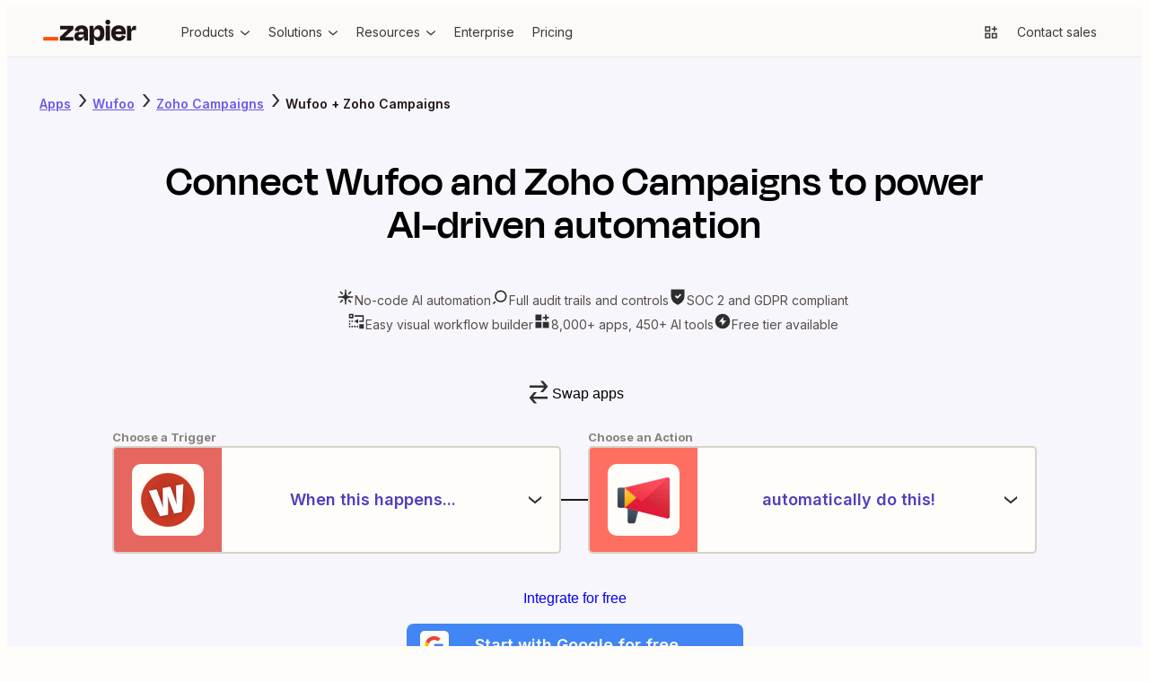

--- FILE ---
content_type: text/html; charset=utf-8
request_url: https://zapier.com/apps/wufoo/integrations/zoho-campaigns?referrer=FUZZ
body_size: 68763
content:
<!DOCTYPE html><html lang="en"><head><meta charSet="utf-8" data-next-head=""/><meta name="viewport" content="width=device-width" data-next-head=""/><link href="https://nextplore.vercel.zapier-deployment.com" rel="preconnect" data-next-head=""/><link href="https://cdn.zapier.com" rel="preconnect" data-next-head=""/><link href="https://zapier-images.imgix.net" rel="preconnect" data-next-head=""/><link href="https://design-system-bff.zapier.com" rel="dns-prefetch" data-next-head=""/><title data-next-head="">Wufoo Zoho Campaigns Integration - Quick Connect - Zapier</title><link href="https://cdn.zapier.com/zapier/images/favicon.ico" rel="icon" type="image/x-icon" data-next-head=""/><link href="https://zapier.com/apps/wufoo/integrations/zoho-campaigns" rel="canonical" data-next-head=""/><meta content="Integrate Wufoo and Zoho Campaigns in a few minutes. Quickly connect Wufoo and Zoho Campaigns with over 8,000 apps on Zapier, the world’s largest automation platform." name="description"/><meta content="Wufoo Zoho Campaigns Integration - Quick Connect - Zapier" name="twitter:title"/><meta content="Integrate Wufoo and Zoho Campaigns in a few minutes. Quickly connect Wufoo and Zoho Campaigns with over 8,000 apps on Zapier, the world’s largest automation platform." name="twitter:description"/><meta content="https://zapier-images.imgix.net/zapier/images/logos/social.png" name="twitter:image:src"/><meta content="summary_large_image" name="twitter:card"/><meta content="@zapier" name="twitter:site"/><meta content="https://zapier.com/apps/wufoo/integrations/zoho-campaigns" property="twitter:url"/><meta content="Wufoo Zoho Campaigns Integration - Quick Connect - Zapier" property="og:title"/><meta content="https://zapier.com/apps/wufoo/integrations/zoho-campaigns" property="og:url"/><meta content="https://zapier-images.imgix.net/zapier/images/logos/social.png" property="og:image"/><meta content="Integrate Wufoo and Zoho Campaigns in a few minutes. Quickly connect Wufoo and Zoho Campaigns with over 8,000 apps on Zapier, the world’s largest automation platform." property="og:description"/><meta content="https://www.facebook.com/ZapierApp" property="article:publisher"/><meta content="Zapier" property="og:site_name"/><meta content="website" property="og:type"/><meta content="309796912374932" property="fb:page_id"/><meta content="all" name="robots" data-next-head=""/><link rel="preload" href="https://nextplore.vercel.zapier-deployment.com/_next/static/css/c4cc5ee6ad82d036.css" as="style"/><link rel="preload" href="https://nextplore.vercel.zapier-deployment.com/_next/static/css/a5336a46824027aa.css" as="style"/><meta content="Wufoo Zoho Campaigns Integration - Quick Connect - Zapier" itemProp="name"/><meta content="Integrate Wufoo and Zoho Campaigns in a few minutes. Quickly connect Wufoo and Zoho Campaigns with over 8,000 apps on Zapier, the world’s largest automation platform." itemProp="description"/><meta content="https://zapier-images.imgix.net/zapier/images/logos/social.png" itemProp="image"/><script id="two-app-page-ld-json" type="application/ld+json" data-next-head="">{
	"@context": "https://schema.org",
	"@type": "SoftwareApplication",
	"name": "Zapier",
	"operatingSystem": "Web-based",
	"installUrl": "https://zapier.com/webintent/create-zap?steps[1][app]=WufooCLIAPI@latest&steps[1][type]=read&steps[2][app]=ZohoCampaignsCLIAPI@latest&steps[2][type]=write",
	"applicationCategory": "BusinessApplication",
	"description": "Integrate Wufoo and Zoho Campaigns in a few minutes. Quickly connect Wufoo and Zoho Campaigns with over 8,000 apps on Zapier, the world’s largest automation platform.",
	"url": "https://zapier.com/apps/wufoo/integrations/zoho-campaigns",
	"image": "https://res.cloudinary.com/zapier-media/image/upload/q_auto/f_auto/v1746212260/App%20Directory/zapier_logo_ybrvyf.png",
	"publisher": {
		"@type": "Organization",
		"name": "Zapier Inc.",
		"url": "https://zapier.com/"
	},
	"softwareHelp": "https://help.zapier.com/hc/en-us",
	"offers": {
		"@type": "Offer",
		"price": "0.00",
		"priceCurrency": "USD",
		"availability": "https://schema.org/InStock",
		"url": "https://zapier.com/pricing"
	},
	"featureList": [
		"Add new Wufoo entries to Zoho Campaigns as updated contacts",
		"No credit card required",
		"Free forever for core features",
		"14-day trial for premium features and apps"
	]
}</script><script id="two-app-page-breadcrumbs-ld-json" type="application/ld+json" data-next-head="">[
	{
		"@context": "https://schema.org",
		"@type": "BreadcrumbList",
		"name": "Wufoo Integration Path",
		"itemListElement": [
			{
				"@type": "ListItem",
				"position": 1,
				"name": "Apps",
				"item": "https://zapier.com/apps"
			},
			{
				"@type": "ListItem",
				"position": 2,
				"name": "Wufoo Integrations",
				"item": "https://zapier.com/apps/wufoo/integrations"
			},
			{
				"@type": "ListItem",
				"position": 3,
				"name": "Wufoo and Zoho Campaigns Integration",
				"item": "https://zapier.com/apps/wufoo/integrations/zoho-campaigns"
			}
		]
	},
	{
		"@context": "https://schema.org",
		"@type": "BreadcrumbList",
		"name": "Zoho Campaigns Integration Path",
		"itemListElement": [
			{
				"@type": "ListItem",
				"position": 1,
				"name": "Apps",
				"item": "https://zapier.com/apps"
			},
			{
				"@type": "ListItem",
				"position": 2,
				"name": "Zoho Campaigns Integrations",
				"item": "https://zapier.com/apps/zoho-campaigns/integrations"
			},
			{
				"@type": "ListItem",
				"position": 3,
				"name": "Wufoo and Zoho Campaigns Integration",
				"item": "https://zapier.com/apps/wufoo/integrations/zoho-campaigns"
			}
		]
	}
]</script><script id="how-zapier-works-ld-json" type="application/ld+json" data-next-head="">{
	"@context": "https://schema.org",
	"@type": "VideoObject",
	"name": "What's a Zap?",
	"description": "A Zap is an automated workflow that connects your apps and services together. Each Zap consists of a trigger and one or more actions. When you turn your Zap on, it will run the action steps every time the trigger event occurs.",
	"thumbnailUrl": "https://res.cloudinary.com/zapier-media/image/upload/q_auto/f_auto/v1724691276/How%20it%20Works/whats-a-zap_thumbnail_jabwdt.png",
	"uploadDate": "2020-06-11T09:24:28-07:00",
	"duration": "PT0M57S",
	"contentUrl": "https://www.youtube.com/watch?v=wXc_lUEbUSA",
	"embedUrl": "https://www.youtube.com/embed/wXc_lUEbUSA?si=NP7O2GIAvkfA7Rks"
}</script><script id="how-to-ld-json" type="application/ld+json" data-next-head="">{
	"@context": "https://schema.org",
	"@type": "HowTo",
	"name": "How to Connect Wufoo and Zoho Campaigns with Zapier",
	"description": "Learn how to automate workflows by connecting Wufoo and Zoho Campaigns using Zapier in three simple steps.",
	"url": "https://zapier.com/apps/wufoo/integrations/zoho-campaigns",
	"step": [
		{
			"@type": "HowToStep",
			"name": "Choose a Trigger",
			"position": 1,
			"url": "https://zapier.com/apps/wufoo/integrations/zoho-campaigns#steps",
			"itemListElement": {
				"@type": "HowToDirection",
				"text": "Select a trigger event in Zapier, such as 'New Entry (poll)' in Wufoo, to initiate your workflow."
			}
		},
		{
			"@type": "HowToStep",
			"name": "Add Your Action",
			"position": 2,
			"url": "https://zapier.com/apps/wufoo/integrations/zoho-campaigns#steps",
			"itemListElement": {
				"@type": "HowToDirection",
				"text": "Choose an action in Zapier, like 'Associate Tag to a Contact' in Zoho Campaigns, to define what happens after the trigger."
			}
		},
		{
			"@type": "HowToStep",
			"name": "You're Connected!",
			"position": 3,
			"url": "https://zapier.com/apps/wufoo/integrations/zoho-campaigns#steps",
			"itemListElement": {
				"@type": "HowToDirection",
				"text": "Activate your Zap to let Zapier automate the connection between Wufoo and Zoho Campaigns, streamlining your workflow."
			}
		}
	],
	"supply": [
		{
			"@type": "HowToSupply",
			"name": "Zapier Account"
		},
		{
			"@type": "HowToSupply",
			"name": "Wufoo Account"
		},
		{
			"@type": "HowToSupply",
			"name": "Zoho Campaigns Account"
		}
	],
	"tool": [
		{
			"@type": "HowToTool",
			"name": "Zapier"
		}
	],
	"inLanguage": "en-US",
	"publisher": {
		"@type": "Organization",
		"name": "Zapier",
		"url": "https://zapier.com",
		"logo": "https://res.cloudinary.com/zapier-media/image/upload/v1746212260/App%20Directory/zapier_logo_ybrvyf.png",
		"sameAs": [
			"https://en.wikipedia.org/wiki/Zapier",
			"https://www.facebook.com/ZapierApp",
			"https://x.com/zapier",
			"https://www.linkedin.com/company/zapier",
			"https://github.com/zapier",
			"https://www.youtube.com/user/ZapierApp/videos"
		],
		"description": "Build and scale AI workflows and agents across 8,000 apps with Zapier—the most connected AI orchestration platform. Trusted by 3 million+ businesses.",
		"contactPoint": [
			{
				"@type": "ContactPoint",
				"url": "https://help.zapier.com/hc/en-us",
				"contactType": "Customer Support",
				"areaServed": "US",
				"availableLanguage": [
					"English"
				]
			}
		]
	}
}</script><link href="https://fonts.googleapis.com/css2?family=Inter:wght@400;500;600;700&amp;display=swap" rel="stylesheet"/><link rel="stylesheet" href="https://nextplore.vercel.zapier-deployment.com/_next/static/css/c4cc5ee6ad82d036.css" data-n-g=""/><link rel="stylesheet" href="https://nextplore.vercel.zapier-deployment.com/_next/static/css/a5336a46824027aa.css" data-n-p=""/><noscript data-n-css=""></noscript><script defer="" noModule="" src="https://nextplore.vercel.zapier-deployment.com/_next/static/chunks/polyfills-42372ed130431b0a.js"></script><script data-domain-script="c2bc6bc2-2599-4efd-90da-5725af13c244" id="onetrust-cookie-consent-script" src="https://cdn.cookielaw.org/scripttemplates/otSDKStub.js" type="text/javascript" defer="" data-nscript="beforeInteractive"></script><script src="https://nextplore.vercel.zapier-deployment.com/_next/static/chunks/webpack-b69c2d6e05b1f67f.js" defer=""></script><script src="https://nextplore.vercel.zapier-deployment.com/_next/static/chunks/framework-b718d9d989a12441.js" defer=""></script><script src="https://nextplore.vercel.zapier-deployment.com/_next/static/chunks/main-a766d28754623f30.js" defer=""></script><script src="https://nextplore.vercel.zapier-deployment.com/_next/static/chunks/pages/_app-df43437197496c2b.js" defer=""></script><script src="https://nextplore.vercel.zapier-deployment.com/_next/static/chunks/adc1c2a3-532ad75946108f6e.js" defer=""></script><script src="https://nextplore.vercel.zapier-deployment.com/_next/static/chunks/f2f94aea-8bd8b96b2ff6463e.js" defer=""></script><script src="https://nextplore.vercel.zapier-deployment.com/_next/static/chunks/1a5b97cc-548281a940e44715.js" defer=""></script><script src="https://nextplore.vercel.zapier-deployment.com/_next/static/chunks/314-cdb9ca95cfc93e19.js" defer=""></script><script src="https://nextplore.vercel.zapier-deployment.com/_next/static/chunks/608-7b075914fda4c917.js" defer=""></script><script src="https://nextplore.vercel.zapier-deployment.com/_next/static/chunks/791-e4773f0d81286497.js" defer=""></script><script src="https://nextplore.vercel.zapier-deployment.com/_next/static/chunks/604-cbe8d482de37d368.js" defer=""></script><script src="https://nextplore.vercel.zapier-deployment.com/_next/static/chunks/170-a56670948dd2e3e6.js" defer=""></script><script src="https://nextplore.vercel.zapier-deployment.com/_next/static/chunks/351-94ba5eebcf708d4a.js" defer=""></script><script src="https://nextplore.vercel.zapier-deployment.com/_next/static/chunks/pages/apps/%5BprimaryAppSlug%5D/integrations/%5BsecondaryAppSlug%5D-eba2468fa01b342d.js" defer=""></script><script src="https://nextplore.vercel.zapier-deployment.com/_next/static/4hTp8Xx5qEhu7MhCSPIsh/_buildManifest.js" defer=""></script><script src="https://nextplore.vercel.zapier-deployment.com/_next/static/4hTp8Xx5qEhu7MhCSPIsh/_ssgManifest.js" defer=""></script></head><body><link rel="preload" as="image" href="https://res.cloudinary.com/zapier-media/image/upload/f_auto/q_auto/v1723818399/site-layout/footer/facebook_lfjb6y.svg"/><link rel="preload" as="image" href="https://res.cloudinary.com/zapier-media/image/upload/f_auto/q_auto/v1725567953/site-layout/footer/linkedin_fykehk.svg"/><link rel="preload" as="image" href="https://res.cloudinary.com/zapier-media/image/upload/f_auto/q_auto/v1726153486/site-layout/footer/x_kvry9x.svg"/><link rel="preload" as="image" href="https://res.cloudinary.com/zapier-media/image/upload/f_auto/q_auto/v1726151782/site-layout/footer/youtube_qnscmu.svg"/><link rel="preload" as="image" href="https://res.cloudinary.com/zapier-media/image/upload/f_auto/q_auto/v1726153088/site-layout/footer/rss_wsr19v.svg"/><div id="__next"><div class="Layout-module_root_qzPL-fKI"><header class="Header-module_root_Pe4MYpPz" data-testid="header"><div class="atoms-module_flex_3DCW-0eq atoms-module_alignCenter_4pCpghSp atoms-module_gap16_xzBC38Ou"><a href="#main" class="Header-module_skip_RE2tmHaz" data-testid="skip-link">Skip to content</a><a class="Header-module_logo_xO2bWOoS" aria-label="Zapier" href="/"><svg class="atoms-module_block_md4gSrcu" width="104" height="28" viewBox="0 0 244 66" fill="none" xmlns="http://www.w3.org/2000/svg"><path d="M57.1877 45.2253L57.1534 45.1166L78.809 25.2914V15.7391H44.0663V25.2914H64.8181L64.8524 25.3829L43.4084 45.2253V54.7775H79.1579V45.2253H57.1877Z" fill="#201515"></path><path d="M100.487 14.8297C96.4797 14.8297 93.2136 15.434 90.6892 16.6429C88.3376 17.6963 86.3568 19.4321 85.0036 21.6249C83.7091 23.8321 82.8962 26.2883 82.6184 28.832L93.1602 30.3135C93.5415 28.0674 94.3042 26.4754 95.4482 25.5373C96.7486 24.5562 98.3511 24.0605 99.9783 24.136C102.118 24.136 103.67 24.7079 104.634 25.8519C105.59 26.9959 106.076 28.5803 106.076 30.6681V31.7091H95.9401C90.7807 31.7091 87.0742 32.8531 84.8206 35.1411C82.5669 37.429 81.442 40.4492 81.4458 44.2014C81.4458 48.0452 82.5707 50.9052 84.8206 52.7813C87.0704 54.6574 89.8999 55.5897 93.3089 55.5783C97.5379 55.5783 100.791 54.1235 103.067 51.214C104.412 49.426 105.372 47.3793 105.887 45.2024H106.27L107.723 54.7546H117.275V30.5651C117.275 25.5659 115.958 21.6936 113.323 18.948C110.688 16.2024 106.409 14.8297 100.487 14.8297ZM103.828 44.6475C102.312 45.9116 100.327 46.5408 97.8562 46.5408C95.8199 46.5408 94.4052 46.1843 93.6121 45.4712C93.2256 45.1338 92.9182 44.7155 92.7116 44.246C92.505 43.7764 92.4043 43.2671 92.4166 42.7543C92.3941 42.2706 92.4702 41.7874 92.6403 41.3341C92.8104 40.8808 93.071 40.4668 93.4062 40.1174C93.7687 39.7774 94.1964 39.5145 94.6633 39.3444C95.1303 39.1743 95.6269 39.1006 96.1231 39.1278H106.093V39.7856C106.113 40.7154 105.919 41.6374 105.527 42.4804C105.134 43.3234 104.553 44.0649 103.828 44.6475Z" fill="#201515"></path><path d="M175.035 15.7391H163.75V54.7833H175.035V15.7391Z" fill="#201515"></path><path d="M241.666 15.7391C238.478 15.7391 235.965 16.864 234.127 19.1139C232.808 20.7307 231.805 23.1197 231.119 26.2809H230.787L229.311 15.7391H219.673V54.7775H230.959V34.7578C230.959 32.2335 231.55 30.2982 232.732 28.9521C233.914 27.606 236.095 26.933 239.275 26.933H243.559V15.7391H241.666Z" fill="#201515"></path><path d="M208.473 17.0147C205.839 15.4474 202.515 14.6657 198.504 14.6695C192.189 14.6695 187.247 16.4675 183.678 20.0634C180.108 23.6593 178.324 28.6166 178.324 34.9352C178.233 38.7553 179.067 42.5407 180.755 45.9689C182.3 49.0238 184.706 51.5592 187.676 53.2618C190.665 54.9892 194.221 55.8548 198.344 55.8586C201.909 55.8586 204.887 55.3095 207.278 54.2113C209.526 53.225 211.483 51.6791 212.964 49.7211C214.373 47.7991 215.42 45.6359 216.052 43.3377L206.329 40.615C205.919 42.1094 205.131 43.4728 204.041 44.5732C202.942 45.6714 201.102 46.2206 198.521 46.2206C195.451 46.2206 193.163 45.3416 191.657 43.5837C190.564 42.3139 189.878 40.5006 189.575 38.1498H216.201C216.31 37.0515 216.367 36.1306 216.367 35.387V32.9561C216.431 29.6903 215.757 26.4522 214.394 23.4839C213.118 20.7799 211.054 18.5248 208.473 17.0147ZM198.178 23.9758C202.754 23.9758 205.348 26.2275 205.962 30.731H189.775C190.032 29.2284 190.655 27.8121 191.588 26.607C193.072 24.8491 195.268 23.972 198.178 23.9758Z" fill="#201515"></path><path d="M169.515 0.00366253C168.666 -0.0252113 167.82 0.116874 167.027 0.421484C166.234 0.726094 165.511 1.187 164.899 1.77682C164.297 2.3723 163.824 3.08658 163.512 3.87431C163.2 4.66204 163.055 5.50601 163.086 6.35275C163.056 7.20497 163.201 8.05433 163.514 8.84781C163.826 9.64129 164.299 10.3619 164.902 10.9646C165.505 11.5673 166.226 12.0392 167.02 12.3509C167.814 12.6626 168.663 12.8074 169.515 12.7762C170.362 12.8082 171.206 12.6635 171.994 12.3514C172.782 12.0392 173.496 11.5664 174.091 10.963C174.682 10.3534 175.142 9.63077 175.446 8.83849C175.75 8.04621 175.89 7.20067 175.859 6.35275C175.898 5.50985 175.761 4.66806 175.456 3.88115C175.151 3.09424 174.686 2.37951 174.09 1.78258C173.493 1.18565 172.779 0.719644 171.992 0.414327C171.206 0.109011 170.364 -0.0288946 169.521 0.00938803L169.515 0.00366253Z" fill="#201515"></path><path d="M146.201 14.6695C142.357 14.6695 139.268 15.8764 136.935 18.2902C135.207 20.0786 133.939 22.7479 133.131 26.2981H132.771L131.295 15.7563H121.657V66H132.942V45.3054H133.354C133.698 46.6852 134.181 48.0267 134.795 49.3093C135.75 51.3986 137.316 53.1496 139.286 54.3314C141.328 55.446 143.629 56.0005 145.955 55.9387C150.68 55.9387 154.277 54.0988 156.748 50.419C159.219 46.7392 160.455 41.6046 160.455 35.0153C160.455 28.6509 159.259 23.6689 156.869 20.0691C154.478 16.4694 150.922 14.6695 146.201 14.6695ZM147.345 42.9602C146.029 44.8668 143.97 45.8201 141.167 45.8201C140.012 45.8735 138.86 45.6507 137.808 45.1703C136.755 44.6898 135.832 43.9656 135.116 43.0574C133.655 41.2233 132.927 38.7122 132.931 35.5243V34.7807C132.931 31.5432 133.659 29.0646 135.116 27.3448C136.572 25.625 138.59 24.7747 141.167 24.7937C144.02 24.7937 146.092 25.6994 147.385 27.5107C148.678 29.322 149.324 31.8483 149.324 35.0896C149.332 38.4414 148.676 41.065 147.356 42.9602H147.345Z" fill="#201515"></path><path d="M39.0441 45.2253H0V54.789H39.0441V45.2253Z" fill="#FF4F00"></path></svg></a><div class="atoms-module_desktopOnly_-q1pODQd"><nav aria-label="Main site navigation"><ul class="Nav-module_list_bCnfFR-g"><li><details data-testid="nav-dropdown"><summary class="Dropdown-module_summary_Xbsnp-Dg" data-testid="nav-dropdown-summary"><span>Products</span><span class="Dropdown-module_indicator_oQwHfinM"><svg width="16" height="16" viewBox="0 0 24 24" fill="none" xmlns="http://www.w3.org/2000/svg" size="16" class="zapier-zinnia-icons__icon__8f1EW1A1" aria-hidden="false" role="img" data-name="arrowSmallDown" data-block="false" data-pointer-events="true" data-animate-fill="true" style="--color:inherit"><path d="M12 17.2999L19 11.4399V8.81995L12 14.6999L5 8.81995V11.4399L12 17.2999Z" fill="currentColor"></path></svg></span></summary><div class="Submenu-module_root_BoW-D-ZP"><div class="Submenu-module_main_nVQBDcyi"><div class="Submenu-module_mainContent_ty0jQwt5"><div class="Submenu-module_header_Z1yUzQOY"><div class="Submenu-module_heading_zJ9RGmal">Zapier Automation Platform</div><p class="Submenu-module_description_JaFypvN1">No-code automation across 8,000+ apps</p></div><div class="Submenu-module_sections_XX2GHWNy"><div><div class="SubmenuList-module_subtleHeading_B1Vmy62f" id="products-submenu-heading-products">Products</div><ul class="SubmenuList-module_list_YEbOYcq-" aria-labelledby="products-submenu-heading-products"><li class="SubmenuList-module_listItem_KN4VbC16"><a class="SubmenuList-module_link_xefbaqa7" href="/workflows" aria-label="Zaps"><div class="SubmenuList-module_icon_1h4ccAAD" data-background="cream" data-color="orange"><svg width="20" height="20" viewBox="0 0 24 24" fill="none" xmlns="http://www.w3.org/2000/svg" size="20" class="zapier-zinnia-icons__icon__8f1EW1A1" aria-hidden="false" role="img" data-name="miscBoltAltFill" data-block="false" data-pointer-events="true" data-animate-fill="true" style="--color:inherit"><path d="M8.99996 23.66L20.54 9.90997H15V0.159973L3.45996 13.91H8.99996V23.66Z" fill="currentColor"></path></svg></div><div><div class="SubmenuList-module_label_J8sNAfc3"><span>Zaps</span></div><div class="SubmenuList-module_description_v--G85zn">Do-it-yourself automation for workflows</div></div></a></li><li class="SubmenuList-module_listItem_KN4VbC16"><a class="SubmenuList-module_link_xefbaqa7" href="/tables" aria-label="Tables"><div class="SubmenuList-module_icon_1h4ccAAD" data-background="cream" data-color="orange"><svg width="20" height="20" viewBox="0 0 24 24" fill="none" xmlns="http://www.w3.org/2000/svg" size="20" class="zapier-zinnia-icons__icon__8f1EW1A1" aria-hidden="false" role="img" data-name="navTables" data-block="false" data-pointer-events="true" data-animate-fill="true" style="--color:inherit"><path d="M12 2.9978H21.0022V7.49897H12V2.9978Z" fill="currentColor"></path><path d="M12 7.49897L2.99756 7.4989V12.0001H11.9997L12 7.49897Z" fill="currentColor"></path><path d="M11.9997 12.0001L21.0022 12V16.5012H12L11.9997 12.0001Z" fill="currentColor"></path><path d="M2.99756 16.5011L12 16.5012L11.9997 21.0023H2.99756V16.5011Z" fill="currentColor"></path></svg></div><div><div class="SubmenuList-module_label_J8sNAfc3"><span>Tables</span></div><div class="SubmenuList-module_description_v--G85zn">Databases designed for workflows</div></div></a></li><li class="SubmenuList-module_listItem_KN4VbC16"><a class="SubmenuList-module_link_xefbaqa7" href="/interfaces" aria-label="Interfaces"><div class="SubmenuList-module_icon_1h4ccAAD" data-background="cream" data-color="orange"><svg width="20" height="20" viewBox="0 0 24 24" fill="none" xmlns="http://www.w3.org/2000/svg" size="20" class="zapier-zinnia-icons__icon__8f1EW1A1" aria-hidden="false" role="img" data-name="navInterfaces" data-block="false" data-pointer-events="true" data-animate-fill="true" style="--color:inherit"><path d="M7.49989 7.50049V16.5001L16.4999 16.5001V21H3.00022L3 3H20.9999V16.5001L16.4999 16.5001L16.5 7.50049L7.49989 7.50049Z" fill="currentColor"></path></svg></div><div><div class="SubmenuList-module_label_J8sNAfc3"><span>Interfaces</span></div><div class="SubmenuList-module_description_v--G85zn">Custom pages to power your workflows</div></div></a></li></ul></div><div><div class="SubmenuList-module_subtleHeading_B1Vmy62f" id="products-submenu-heading-capabilities">Capabilities</div><ul class="SubmenuList-module_list_YEbOYcq-" aria-labelledby="products-submenu-heading-capabilities"><li class="SubmenuList-module_listItem_KN4VbC16"><a class="SubmenuList-module_link_xefbaqa7" href="/apps" aria-label="App integrations"><div><div class="SubmenuList-module_label_J8sNAfc3"><span>App integrations</span></div><div class="SubmenuList-module_description_v--G85zn">Explore 8,000+ app connections</div></div></a></li><li class="SubmenuList-module_listItem_KN4VbC16"><a class="SubmenuList-module_link_xefbaqa7" href="/ai" aria-label="AI automation 🪄"><div><div class="SubmenuList-module_label_J8sNAfc3"><span>AI automation 🪄</span></div><div class="SubmenuList-module_description_v--G85zn">Cutting-edge AI to upgrade your workflows</div></div></a></li><li class="SubmenuList-module_listItem_KN4VbC16"><a class="SubmenuList-module_link_xefbaqa7" href="/security-compliance" aria-label="Security"><div><div class="SubmenuList-module_label_J8sNAfc3"><span>Security</span></div><div class="SubmenuList-module_description_v--G85zn">Enterprise-grade security</div></div></a></li></ul></div></div></div><div class="Submenu-module_footer_RN1Y7Vyf"><ul class="Submenu-module_footerList_-NsF12ii"><li><a class="Submenu-module_footerLink_9Jy4IGlQ" href="/templates"><svg width="14" height="14" viewBox="0 0 24 24" fill="none" xmlns="http://www.w3.org/2000/svg" size="14" class="zapier-zinnia-icons__icon__8f1EW1A1" aria-hidden="false" role="img" data-name="actionExplore" data-block="false" data-pointer-events="true" data-animate-fill="true" style="--color:inherit"><path d="M13.5898 13.59C13.9048 13.2754 14.1194 12.8745 14.2064 12.438C14.2934 12.0015 14.2491 11.5489 14.0788 11.1376C13.9086 10.7263 13.6202 10.3748 13.2502 10.1274C12.8801 9.88005 12.445 9.74802 11.9998 9.74802C11.5547 9.74802 11.1196 9.88005 10.7495 10.1274C10.3794 10.3748 10.0911 10.7263 9.92085 11.1376C9.75063 11.5489 9.70624 12.0015 9.79328 12.438C9.88033 12.8745 10.0949 13.2754 10.4098 13.59C10.8317 14.0113 11.4036 14.248 11.9998 14.248C12.5961 14.248 13.168 14.0113 13.5898 13.59ZM6.58984 6.59L3.77984 17L5.99984 16.35L8.19984 8.2L18.5898 5.41L15.7998 15.8L3.17984 19.18L2.58984 21.41L17.4398 17.41L21.4398 2.56L6.58984 6.59Z" fill="currentColor"></path></svg><span>Explore templates</span></a></li><li><a class="Submenu-module_footerLink_9Jy4IGlQ" href="/use-cases"><svg width="14" height="14" viewBox="0 0 24 24" fill="none" xmlns="http://www.w3.org/2000/svg" size="14" class="zapier-zinnia-icons__icon__8f1EW1A1" aria-hidden="false" role="img" data-name="navBriefcase" data-block="false" data-pointer-events="true" data-animate-fill="true" style="--color:inherit"><path d="M22 6H17.47L14.95 3H9.05L6.53 6H2V8H20V14H13V12H11V14H4V10H2V21H22V6ZM9.14 6L9.98 5H14.01L14.85 6H9.14ZM20 19H4V16H11V17H13V16H20V19Z" fill="currentColor"></path></svg><span>Explore use cases</span></a></li><li><a class="Submenu-module_footerLink_9Jy4IGlQ" href="/early-access"><svg width="14" height="14" viewBox="0 0 24 24" fill="none" xmlns="http://www.w3.org/2000/svg" size="14" class="zapier-zinnia-icons__icon__8f1EW1A1" aria-hidden="false" role="img" data-name="miscBoltAlt" data-block="false" data-pointer-events="true" data-animate-fill="true" style="--color:inherit"><path d="M11 12H7.74996L13 5.75V12H16.25L11 18.25V16H8.99996V23.75L20.54 10H15V0.25L3.45996 14H11V12Z" fill="currentColor"></path></svg><span>Join Zapier Early Access</span></a></li></ul></div></div><aside class="Submenu-module_aside_1qzqnFiW"><div><div class="SubmenuList-module_strongHeading_QHIXyD9N" id="products-submenu-heading-whats-new">What&#x27;s new</div><ul class="SubmenuList-module_list_YEbOYcq-" aria-labelledby="products-submenu-heading-whats-new"><li class="SubmenuList-module_listItem_KN4VbC16"><a class="SubmenuList-module_link_xefbaqa7" href="/canvas" aria-label="Canvas"><div class="SubmenuList-module_icon_1h4ccAAD" data-background="none" data-color="earth"><svg width="20" height="20" viewBox="0 0 24 24" fill="none" xmlns="http://www.w3.org/2000/svg" size="20" class="zapier-zinnia-icons__icon__8f1EW1A1" aria-hidden="false" role="img" data-name="navCanvas" data-block="false" data-pointer-events="true" data-animate-fill="true" style="--color:inherit"><path d="M21 3H3V7.5H16.5V21H21V3Z" fill="currentColor"></path><path d="M14.2498 11.9999C14.2498 13.2426 13.2424 14.25 11.9998 14.25C10.7572 14.25 9.74981 13.2426 9.74981 11.9999C9.74981 10.7573 10.7572 9.74993 11.9998 9.74993C13.2424 9.74993 14.2498 10.7573 14.2498 11.9999Z" fill="currentColor"></path><path d="M9.74981 16.5001C9.74981 17.7427 8.74245 18.7501 7.49981 18.7501C6.25717 18.7501 5.24981 17.7427 5.24981 16.5001C5.24981 15.2574 6.25717 14.2501 7.49981 14.2501C8.74245 14.2501 9.74981 15.2574 9.74981 16.5001Z" fill="currentColor"></path></svg></div><div><div class="SubmenuList-module_label_J8sNAfc3"><span>Canvas</span></div><div class="SubmenuList-module_description_v--G85zn">Plan and map your workflows with AI</div></div></a></li><li class="SubmenuList-module_listItem_KN4VbC16"><a class="SubmenuList-module_link_xefbaqa7" href="/ai/chatbot" aria-label="Chatbots"><div class="SubmenuList-module_icon_1h4ccAAD" data-background="none" data-color="earth"><svg width="20" height="20" viewBox="0 0 24 24" fill="none" xmlns="http://www.w3.org/2000/svg" size="20" class="zapier-zinnia-icons__icon__8f1EW1A1" aria-hidden="false" role="img" data-name="navAIChatbot" data-block="false" data-pointer-events="true" data-animate-fill="true" style="--color:inherit"><path d="M6.99999 2H2V6.99999H6.99999V2Z" fill="currentColor"></path><path d="M21.9997 12H2.00049V17H21.9997V12Z" fill="currentColor"></path><path d="M21.9997 12L7 12L6.99999 6.99999L12 7V2H22L21.9997 12Z" fill="currentColor"></path><path d="M6.99951 22V17H11.9995L6.99951 22Z" fill="currentColor"></path></svg></div><div><div class="SubmenuList-module_label_J8sNAfc3"><span>Chatbots</span><span class="Tag-module_root_cJ2O-lnU">Beta</span></div><div class="SubmenuList-module_description_v--G85zn">Answer customer questions with AI chatbots</div></div></a></li><li class="SubmenuList-module_listItem_KN4VbC16"><a class="SubmenuList-module_link_xefbaqa7" href="/agents" aria-label="Agents"><div class="SubmenuList-module_icon_1h4ccAAD" data-background="none" data-color="earth"><svg width="20" height="20" viewBox="0 0 24 24" fill="none" xmlns="http://www.w3.org/2000/svg" size="20" class="zapier-zinnia-icons__icon__8f1EW1A1" aria-hidden="false" role="img" data-name="navCentral" data-block="false" data-pointer-events="true" data-animate-fill="true" style="--color:inherit"><g clip-path="url(#clip0_36933_10681)"><rect x="3" y="3" width="4.5" height="4.5" fill="currentColor"></rect><rect x="16.5" y="3" width="4.5" height="4.5" fill="currentColor"></rect><rect x="16.5" y="16.5001" width="4.5" height="4.5" fill="currentColor"></rect><rect x="3" y="16.5001" width="4.5" height="4.5" fill="currentColor"></rect><rect x="7.50049" y="7.49988" width="9" height="9" fill="currentColor"></rect></g><defs><clipPath id="clip0_36933_10681"><rect width="18" height="18" fill="white" transform="translate(3 3)"></rect></clipPath></defs></svg></div><div><div class="SubmenuList-module_label_J8sNAfc3"><span>Agents</span></div><div class="SubmenuList-module_description_v--G85zn">Create your own AI assistants for any task</div></div></a></li><li class="SubmenuList-module_listItem_KN4VbC16"><a class="SubmenuList-module_link_xefbaqa7" href="/functions" aria-label="Functions"><div class="SubmenuList-module_icon_1h4ccAAD" data-background="none" data-color="earth"><svg width="20" height="20" viewBox="0 0 24 24" fill="none" xmlns="http://www.w3.org/2000/svg" size="20" class="zapier-zinnia-icons__icon__8f1EW1A1" aria-hidden="false" role="img" data-name="navFunctions" data-block="false" data-pointer-events="true" data-animate-fill="true" style="--color:inherit"><path d="M6.57167 12L11.1167 16.545L7.58167 20.0817L2 14.5V9.5L9.5 2H14.5L15.535 3.035L6.57167 12Z" fill="currentColor"></path><path d="M12.8832 7.45504L16.4198 3.92004L21.9998 9.50004V14.5L14.4998 22H9.49984L8.46484 20.965L17.4282 12L12.8832 7.45504Z" fill="currentColor"></path></svg></div><div><div class="SubmenuList-module_label_J8sNAfc3"><span>Functions</span><span class="Tag-module_root_cJ2O-lnU">Beta</span></div><div class="SubmenuList-module_description_v--G85zn">Code your workflows in a web IDE</div></div></a></li><li class="SubmenuList-module_listItem_KN4VbC16"><a class="SubmenuList-module_link_xefbaqa7" href="/mcp" aria-label="Zapier MCP"><div class="SubmenuList-module_icon_1h4ccAAD" data-background="none"><img src="https://res.cloudinary.com/zapier-media/image/upload/v1743546142/mcp_retev0.svg" alt="MCP-logo" loading="lazy" width="20" height="20"/></div><div><div class="SubmenuList-module_label_J8sNAfc3"><span>Zapier MCP</span><span class="Tag-module_root_cJ2O-lnU">Beta</span></div><div class="SubmenuList-module_description_v--G85zn">Connect AI agents to thousands of apps</div></div></a></li><li class="SubmenuList-module_listItem_KN4VbC16"><a class="SubmenuList-module_link_xefbaqa7" href="/l/leadrouter" aria-label="Lead Router"><div class="SubmenuList-module_icon_1h4ccAAD" data-background="none"><img src="https://res.cloudinary.com/zapier-media/image/upload/f_auto/q_auto/v1760379995/Lead%20Router/leadrouter-30_30_nikdgd.png" alt="Lead Router icon" loading="lazy" width="20" height="20"/></div><div><div class="SubmenuList-module_label_J8sNAfc3"><span>Lead Router</span><span class="Tag-module_root_cJ2O-lnU">Beta</span></div><div class="SubmenuList-module_description_v--G85zn">Turn complex lead routing into one simple step</div></div></a></li></ul></div></aside></div></details></li><li><details data-testid="nav-dropdown"><summary class="Dropdown-module_summary_Xbsnp-Dg" data-testid="nav-dropdown-summary"><span>Solutions</span><span class="Dropdown-module_indicator_oQwHfinM"><svg width="16" height="16" viewBox="0 0 24 24" fill="none" xmlns="http://www.w3.org/2000/svg" size="16" class="zapier-zinnia-icons__icon__8f1EW1A1" aria-hidden="false" role="img" data-name="arrowSmallDown" data-block="false" data-pointer-events="true" data-animate-fill="true" style="--color:inherit"><path d="M12 17.2999L19 11.4399V8.81995L12 14.6999L5 8.81995V11.4399L12 17.2999Z" fill="currentColor"></path></svg></span></summary><div class="Submenu-module_root_BoW-D-ZP"><div class="Submenu-module_main_nVQBDcyi"><div class="Submenu-module_mainContent_ty0jQwt5"><div class="Submenu-module_header_Z1yUzQOY"><div class="Submenu-module_heading_zJ9RGmal">Solutions</div><p class="Submenu-module_description_JaFypvN1">How Zapier can help you automate your work across teams</p></div><div class="Submenu-module_sections_XX2GHWNy"><div><div class="SubmenuList-module_subtleHeading_B1Vmy62f" id="solutions-submenu-heading-by-team">By team</div><ul class="SubmenuList-module_list_YEbOYcq-" aria-labelledby="solutions-submenu-heading-by-team"><li class="SubmenuList-module_listItem_KN4VbC16"><a class="SubmenuList-module_link_xefbaqa7" href="/solutions/revops" aria-label="RevOps"><div class="SubmenuList-module_icon_1h4ccAAD" data-background="purple" data-color="night"><svg width="20" height="20" viewBox="0 0 24 24" fill="none" xmlns="http://www.w3.org/2000/svg" size="20" class="zapier-zinnia-icons__icon__8f1EW1A1" aria-hidden="false" role="img" data-name="miscWalletFill" data-block="false" data-pointer-events="true" data-animate-fill="true" style="--color:inherit"><path d="M20 4V2H2V19C2 20.65 3.35 22 5 22H22V6H5C4.46 6 4 5.57 4 5V4H20ZM16 11.75C17.24 11.75 18.25 12.76 18.25 14C18.25 15.24 17.24 16.25 16 16.25C14.76 16.25 13.75 15.24 13.75 14C13.75 12.76 14.76 11.75 16 11.75Z" fill="currentColor"></path></svg></div><div><div class="SubmenuList-module_label_J8sNAfc3"><span>RevOps</span></div><div class="SubmenuList-module_description_v--G85zn">Drive revenue through automation</div></div></a></li><li class="SubmenuList-module_listItem_KN4VbC16"><a class="SubmenuList-module_link_xefbaqa7" href="/solutions/marketing" aria-label="Marketing"><div class="SubmenuList-module_icon_1h4ccAAD" data-background="purple" data-color="night"><svg width="20" height="20" viewBox="0 0 24 24" fill="none" xmlns="http://www.w3.org/2000/svg" size="20" class="zapier-zinnia-icons__icon__8f1EW1A1" aria-hidden="false" role="img" data-name="miscColorFill" data-block="false" data-pointer-events="true" data-animate-fill="true" style="--color:inherit"><path d="M22 12C22 9.27999 20.92 6.72999 18.97 4.82999C17.02 2.92999 14.44 1.91999 11.72 1.99999C6.51002 2.14999 2.15002 6.50999 2.00002 11.72C1.92002 14.45 2.93002 17.02 4.83002 18.98C6.73002 20.92 9.28002 22 12 22H13V18C13 16.9 13.9 16 15 16H22V12ZM8.78002 15.29C8.34002 15.99 7.42002 16.21 6.72002 15.78C6.02002 15.34 5.80002 14.42 6.23002 13.72C6.67002 13.02 7.59002 12.8 8.29002 13.23C8.99002 13.66 9.21002 14.58 8.78002 15.29ZM7.46002 11C6.63002 10.98 5.98002 10.28 6.00002 9.45999C6.02002 8.62999 6.72002 7.97999 7.54002 7.99999C8.37002 8.01999 9.02002 8.71999 9.00002 9.53999C8.98002 10.37 8.28002 11.02 7.46002 11ZM12.71 8.31999C11.98 8.70999 11.07 8.43999 10.68 7.70999C10.29 6.97999 10.56 6.06999 11.29 5.67999C12.02 5.28999 12.93 5.55999 13.32 6.28999C13.71 7.01999 13.44 7.92999 12.71 8.31999ZM17.53 10.29C17.09 10.99 16.17 11.21 15.47 10.78C14.77 10.34 14.55 9.41999 14.98 8.71999C15.42 8.01999 16.34 7.79999 17.04 8.22999C17.74 8.65999 17.96 9.57999 17.53 10.29Z" fill="currentColor"></path></svg></div><div><div class="SubmenuList-module_label_J8sNAfc3"><span>Marketing</span></div><div class="SubmenuList-module_description_v--G85zn">Multiply campaign effectiveness and ROI</div></div></a></li><li class="SubmenuList-module_listItem_KN4VbC16"><a class="SubmenuList-module_link_xefbaqa7" href="/solutions/it" aria-label="IT"><div class="SubmenuList-module_icon_1h4ccAAD" data-background="purple" data-color="night"><svg width="20" height="20" viewBox="0 0 24 24" fill="none" xmlns="http://www.w3.org/2000/svg" size="20" class="zapier-zinnia-icons__icon__8f1EW1A1" aria-hidden="false" role="img" data-name="navCogFill" data-block="false" data-pointer-events="true" data-animate-fill="true" style="--color:inherit"><path d="M19.9 8.90001C19.12 8.45001 18.64 7.62001 18.64 6.72001L18.65 4.30001L15.35 2.40001L13.26 3.62001C12.48 4.07001 11.52 4.07001 10.74 3.62001L8.65 2.39001L5.36 4.29001L5.37 6.71001C5.37 7.61001 4.89 8.44001 4.11 8.89001L2 10.1V13.91L4.1 15.11C4.88 15.56 5.36 16.39 5.36 17.29L5.35 19.71L8.65 21.61L10.74 20.39C11.52 19.94 12.48 19.94 13.26 20.39L15.35 21.61L18.64 19.71L18.63 17.29C18.63 16.39 19.11 15.56 19.89 15.11L21.99 13.91V10.1L19.9 8.90001ZM12 16C9.79 16 8 14.21 8 12C8 9.79001 9.79 8.00001 12 8.00001C14.21 8.00001 16 9.79001 16 12C16 14.21 14.21 16 12 16Z" fill="currentColor"></path></svg></div><div><div class="SubmenuList-module_label_J8sNAfc3"><span>IT</span></div><div class="SubmenuList-module_description_v--G85zn">Better manage systems with automation</div></div></a></li><li class="SubmenuList-module_listItem_KN4VbC16"><a class="SubmenuList-module_link_xefbaqa7" href="/solutions/hr" aria-label="HR"><div class="SubmenuList-module_icon_1h4ccAAD" data-background="purple" data-color="night"><svg width="20" height="20" viewBox="0 0 24 24" fill="none" xmlns="http://www.w3.org/2000/svg" size="20" class="zapier-zinnia-icons__icon__8f1EW1A1" aria-hidden="false" role="img" data-name="personSettings" data-block="false" data-pointer-events="true" data-animate-fill="true" style="--color:inherit"><path d="M8.26246 9.75C8.26246 10.4917 8.48239 11.2167 8.89445 11.8334C9.30651 12.4501 9.89218 12.9307 10.5774 13.2146C11.2626 13.4984 12.0166 13.5726 12.7441 13.4279C13.4715 13.2833 14.1397 12.9261 14.6641 12.4017C15.1886 11.8772 15.5457 11.209 15.6904 10.4816C15.8351 9.75415 15.7608 9.00016 15.477 8.31494C15.1932 7.62972 14.7125 7.04404 14.0958 6.63199C13.4792 6.21993 12.7541 6 12.0125 6C11.0179 6 10.0641 6.39508 9.36081 7.09834C8.65755 7.8016 8.26246 8.75544 8.26246 9.75ZM13.7625 9.75C13.7625 10.0961 13.6598 10.4345 13.4675 10.7222C13.2752 11.01 13.0019 11.2343 12.6822 11.3668C12.3624 11.4992 12.0105 11.5339 11.6711 11.4664C11.3316 11.3988 11.0198 11.2322 10.775 10.9874C10.5303 10.7427 10.3636 10.4309 10.2961 10.0914C10.2286 9.75195 10.2632 9.40007 10.3957 9.0803C10.5281 8.76053 10.7524 8.48721 11.0402 8.29492C11.328 8.10263 11.6663 8 12.0125 8C12.4766 8 12.9217 8.18437 13.2499 8.51256C13.5781 8.84074 13.7625 9.28587 13.7625 9.75ZM5.65246 16.83C4.58878 15.4445 4.01228 13.7467 4.01246 12C4.01912 10.1027 4.69991 8.26944 5.93328 6.82766C7.16665 5.38589 8.87231 4.42941 10.7457 4.12899C12.6191 3.82858 14.5383 4.20378 16.1607 5.18762C17.783 6.17146 19.0029 7.69988 19.6025 9.5H21.6825C21.2147 7.68854 20.2482 6.04462 18.8928 4.75506C17.5374 3.46551 15.8474 2.58205 14.0149 2.20509C12.1824 1.82813 10.2809 1.9728 8.52652 2.62265C6.77214 3.27249 5.23524 4.40144 4.0905 5.88121C2.94575 7.36097 2.23907 9.13219 2.05078 10.9936C1.86249 12.8549 2.20013 14.7318 3.02534 16.4108C3.85054 18.0899 5.13021 19.5037 6.7189 20.4918C8.3076 21.4798 10.1416 22.0023 12.0125 22C12.1825 22 12.3425 22 12.5125 22V20C12.3459 20.0099 12.179 20.0099 12.0125 20C10.2792 19.9942 8.59472 19.4257 7.21246 18.38L7.71246 17H12.5125V15H6.31246L5.65246 16.83Z" fill="currentColor"></path><path fill-rule="evenodd" clip-rule="evenodd" d="M21.4917 14.0276C21.4917 14.449 21.7079 14.8377 22.059 15.0484L23 15.6103V17.3944L22.0545 17.9563C21.7034 18.167 21.4872 18.5557 21.4872 18.9771L21.4917 20.1103L20.0105 21L19.0695 20.4287C18.7184 20.218 18.2861 20.218 17.935 20.4287L16.994 21L15.5083 20.1103L15.5128 18.9771C15.5128 18.5557 15.2966 18.167 14.9455 17.9563L14 17.3944V15.6103L14.95 15.0437C15.3012 14.833 15.5173 14.4443 15.5173 14.0229L15.5128 12.8897L16.994 12L17.935 12.576C18.2861 12.7867 18.7184 12.7867 19.0695 12.576L20.0105 12.0047L21.4962 12.8944L21.4917 14.0276ZM18.5 17.9062C19.2767 17.9062 19.9062 17.2767 19.9062 16.5C19.9062 15.7233 19.2767 15.0938 18.5 15.0938C17.7233 15.0938 17.0938 15.7233 17.0938 16.5C17.0938 17.2767 17.7233 17.9062 18.5 17.9062Z" fill="currentColor"></path></svg></div><div><div class="SubmenuList-module_label_J8sNAfc3"><span>HR</span></div><div class="SubmenuList-module_description_v--G85zn">Empower your HR team with AI automation</div></div></a></li><li class="SubmenuList-module_listItem_KN4VbC16"><a class="SubmenuList-module_link_xefbaqa7" href="/solutions/sales" aria-label="Sales"><div class="SubmenuList-module_icon_1h4ccAAD" data-background="purple" data-color="night"><svg width="20" height="20" viewBox="0 0 24 24" fill="none" xmlns="http://www.w3.org/2000/svg" size="20" class="zapier-zinnia-icons__icon__8f1EW1A1" aria-hidden="false" role="img" data-name="miscGraph" data-block="false" data-pointer-events="true" data-animate-fill="true" style="--color:inherit"><path d="M13.5 4H10.5V20H13.5V4Z" fill="currentColor"></path><path d="M7.5 12H4.5V20H7.5V12Z" fill="currentColor"></path><path d="M19.5 9H16.5V20H19.5V9Z" fill="currentColor"></path></svg></div><div><div class="SubmenuList-module_label_J8sNAfc3"><span>Sales</span></div><div class="SubmenuList-module_description_v--G85zn">Close more deals</div></div></a></li><li class="SubmenuList-module_listItem_KN4VbC16"><a class="SubmenuList-module_link_xefbaqa7" href="/solutions/customer-support" aria-label="Customer Support"><div class="SubmenuList-module_icon_1h4ccAAD" data-background="purple" data-color="night"><svg width="20" height="20" viewBox="0 0 24 24" fill="none" xmlns="http://www.w3.org/2000/svg" size="20" class="zapier-zinnia-icons__icon__8f1EW1A1" aria-hidden="false" role="img" data-name="miscHeadsetFill" data-block="false" data-pointer-events="true" data-animate-fill="true" style="--color:inherit"><path d="M5 19.33L5.51 20.15L10.25 17.42L7.9 12H4.52C4.52 11.77 4.52 11.53 4.52 11.28C4.5516 9.32436 5.35617 7.46072 6.75782 6.09655C8.15947 4.73237 10.0442 3.97859 12 3.99999C13.9592 3.97326 15.8491 4.72466 17.2551 6.08941C18.6611 7.45415 19.4684 9.32085 19.5 11.28C19.5 11.52 19.5 11.76 19.5 12H16.11L13.72 17.42L16.72 19.13L15.46 21H11V23H16.54L19.4 18.61C20.7589 16.4055 21.4854 13.8697 21.5 11.28C21.4684 8.79043 20.4503 6.41503 18.6692 4.67522C16.8882 2.93542 14.4897 1.9733 12 1.99999C9.51035 1.9733 7.1118 2.93542 5.33075 4.67522C3.5497 6.41503 2.53164 8.79043 2.5 11.28C2.52316 14.1509 3.3928 16.9511 5 19.33Z" fill="currentColor"></path></svg></div><div><div class="SubmenuList-module_label_J8sNAfc3"><span>Customer Support</span></div><div class="SubmenuList-module_description_v--G85zn">Elevate customer satisfaction</div></div></a></li><li class="SubmenuList-module_listItem_KN4VbC16"><a class="SubmenuList-module_link_xefbaqa7" href="/solutions/leaders" aria-label="Leaders"><div class="SubmenuList-module_icon_1h4ccAAD" data-background="purple" data-color="night"><svg width="20" height="20" viewBox="0 0 24 24" fill="none" xmlns="http://www.w3.org/2000/svg" size="20" class="zapier-zinnia-icons__icon__8f1EW1A1" aria-hidden="false" role="img" data-name="personGroupFill" data-block="false" data-pointer-events="true" data-animate-fill="true" style="--color:inherit"><path d="M20.6998 13H13.1198L10.5698 20H19.0298L18.2998 18H15.5198L16.2498 16H19.6998L21.1498 20H23.2498L20.6998 13Z" fill="currentColor"></path><path d="M3.3 13L0.75 20H8.41L10.96 13H3.3Z" fill="currentColor"></path><path d="M7.5 11.5C9.70914 11.5 11.5 9.70914 11.5 7.5C11.5 5.29086 9.70914 3.5 7.5 3.5C5.29086 3.5 3.5 5.29086 3.5 7.5C3.5 9.70914 5.29086 11.5 7.5 11.5Z" fill="currentColor"></path><path d="M17 11.5C19.2091 11.5 21 9.70914 21 7.5C21 5.29086 19.2091 3.5 17 3.5C14.7909 3.5 13 5.29086 13 7.5C13 9.70914 14.7909 11.5 17 11.5Z" fill="currentColor"></path></svg></div><div><div class="SubmenuList-module_label_J8sNAfc3"><span>Leaders</span></div><div class="SubmenuList-module_description_v--G85zn">Streamline decision-making processes</div></div></a></li><li class="SubmenuList-module_listItem_KN4VbC16"><a class="SubmenuList-module_link_xefbaqa7" href="/solutions/executive-assistants" aria-label="Executive Assistants"><div class="SubmenuList-module_icon_1h4ccAAD" data-background="purple" data-color="night"><svg width="20" height="20" viewBox="0 0 24 24" fill="none" xmlns="http://www.w3.org/2000/svg" size="20" class="zapier-zinnia-icons__icon__8f1EW1A1" aria-hidden="false" role="img" data-name="actionCalendarFill" data-block="false" data-pointer-events="true" data-animate-fill="true" style="--color:inherit"><path d="M7 3V5H3V22H21V5H17V3H15V5H9V3H7ZM8 18.25C7.31 18.25 6.75 17.69 6.75 17C6.75 16.31 7.31 15.75 8 15.75C8.69 15.75 9.25 16.31 9.25 17C9.25 17.69 8.69 18.25 8 18.25ZM16 10.75C16.69 10.75 17.25 11.31 17.25 12C17.25 12.69 16.69 13.25 16 13.25C15.31 13.25 14.75 12.69 14.75 12C14.75 11.31 15.31 10.75 16 10.75ZM16 15.75C16.69 15.75 17.25 16.31 17.25 17C17.25 17.69 16.69 18.25 16 18.25C15.31 18.25 14.75 17.69 14.75 17C14.75 16.31 15.31 15.75 16 15.75ZM12 10.75C12.69 10.75 13.25 11.31 13.25 12C13.25 12.69 12.69 13.25 12 13.25C11.31 13.25 10.75 12.69 10.75 12C10.75 11.31 11.31 10.75 12 10.75ZM12 15.75C12.69 15.75 13.25 16.31 13.25 17C13.25 17.69 12.69 18.25 12 18.25C11.31 18.25 10.75 17.69 10.75 17C10.75 16.31 11.31 15.75 12 15.75ZM9.25 12C9.25 12.69 8.69 13.25 8 13.25C7.31 13.25 6.75 12.69 6.75 12C6.75 11.31 7.31 10.75 8 10.75C8.69 10.75 9.25 11.31 9.25 12Z" fill="currentColor"></path></svg></div><div><div class="SubmenuList-module_label_J8sNAfc3"><span>Executive Assistants</span></div><div class="SubmenuList-module_description_v--G85zn">Eliminate repetitive admin tasks</div></div></a></li></ul></div><div><div class="SubmenuList-module_subtleHeading_B1Vmy62f" id="solutions-submenu-heading-by-app">By app</div><ul class="SubmenuList-module_list_YEbOYcq-" aria-labelledby="solutions-submenu-heading-by-app"><li class="SubmenuList-module_listItem_KN4VbC16"><a class="SubmenuList-module_link_xefbaqa7" href="https://zapier.com/apps/netsuite/integrations" aria-label="NetSuite"><div class="SubmenuList-module_icon_1h4ccAAD" data-background="none"><img src="https://res.cloudinary.com/zapier-media/image/upload/f_auto/q_auto/v1729015353/site-layout/header/app-icons/netsuitelogo_osrxfh.png" alt="Netsuite icon" loading="lazy" width="20" height="20"/></div><div><div class="SubmenuList-module_label_J8sNAfc3"><span>NetSuite</span></div></div></a></li><li class="SubmenuList-module_listItem_KN4VbC16"><a class="SubmenuList-module_link_xefbaqa7" href="/apps/salesforce/integrations" aria-label="Salesforce"><div class="SubmenuList-module_icon_1h4ccAAD" data-background="none"><img src="https://res.cloudinary.com/zapier-media/image/upload/f_auto/q_auto/v1726147606/site-layout/header/app-icons/salesforce_kebpl5.png" alt="Salesforce icon" loading="lazy" width="20" height="20"/></div><div><div class="SubmenuList-module_label_J8sNAfc3"><span>Salesforce</span></div></div></a></li><li class="SubmenuList-module_listItem_KN4VbC16"><a class="SubmenuList-module_link_xefbaqa7" href="/apps/hubspot/integrations" aria-label="HubSpot"><div class="SubmenuList-module_icon_1h4ccAAD" data-background="none"><img src="https://res.cloudinary.com/zapier-media/image/upload/f_auto/q_auto/v1726147605/site-layout/header/app-icons/hubspot_otfufb.png" alt="HubSpot icon" loading="lazy" width="20" height="20"/></div><div><div class="SubmenuList-module_label_J8sNAfc3"><span>HubSpot</span></div></div></a></li><li class="SubmenuList-module_listItem_KN4VbC16"><a class="SubmenuList-module_link_xefbaqa7" href="/apps/slack/integrations" aria-label="Slack"><div class="SubmenuList-module_icon_1h4ccAAD" data-background="none"><img src="https://res.cloudinary.com/zapier-media/image/upload/f_auto/q_auto/v1726147607/site-layout/header/app-icons/slack_xrar0o.png" alt="Slack icon" loading="lazy" width="20" height="20"/></div><div><div class="SubmenuList-module_label_J8sNAfc3"><span>Slack</span></div></div></a></li><li class="SubmenuList-module_listItem_KN4VbC16"><a class="SubmenuList-module_link_xefbaqa7" href="/apps/chatgpt/integrations" aria-label="ChatGPT (OpenAI)"><div class="SubmenuList-module_icon_1h4ccAAD" data-background="none"><img src="https://res.cloudinary.com/zapier-media/image/upload/f_auto/q_auto/v1726147606/site-layout/header/app-icons/openai_xxgknd.png" alt="OpenAI icon" loading="lazy" width="20" height="20"/></div><div><div class="SubmenuList-module_label_J8sNAfc3"><span>ChatGPT (OpenAI)</span></div></div></a></li><li class="SubmenuList-module_listItem_KN4VbC16"><a class="SubmenuList-module_link_xefbaqa7" href="/apps/microsoft-dynamics-crm/integrations" aria-label="Microsoft Dynamics CRM"><div class="SubmenuList-module_icon_1h4ccAAD" data-background="none"><img src="https://res.cloudinary.com/zapier-media/image/upload/f_auto/q_auto/v1726147606/site-layout/header/app-icons/microsoft-dynamics_hxfa1t.png" alt="Microsoft Dynamics CRM icon" loading="lazy" width="20" height="20"/></div><div><div class="SubmenuList-module_label_J8sNAfc3"><span>Microsoft Dynamics CRM</span></div></div></a></li><li class="SubmenuList-module_listItem_KN4VbC16"><a class="SubmenuList-module_link_xefbaqa7" href="/apps/microsoft-teams/integrations" aria-label="Microsoft Teams"><div class="SubmenuList-module_icon_1h4ccAAD" data-background="none"><img src="https://res.cloudinary.com/zapier-media/image/upload/f_auto/q_auto/v1726147606/site-layout/header/app-icons/microsoft-teams_reemfd.png" alt="Microsoft Teams icon" loading="lazy" width="20" height="20"/></div><div><div class="SubmenuList-module_label_J8sNAfc3"><span>Microsoft Teams</span></div></div></a></li><li class="SubmenuList-module_listItem_KN4VbC16"><a class="SubmenuList-module_link_xefbaqa7" href="/apps/zendesk/integrations" aria-label="Zendesk"><div class="SubmenuList-module_icon_1h4ccAAD" data-background="none"><img src="https://res.cloudinary.com/zapier-media/image/upload/f_auto/q_auto/v1726147607/site-layout/header/app-icons/zendesk_llbzm0.png" alt="Zendesk icon" loading="lazy" width="20" height="20"/></div><div><div class="SubmenuList-module_label_J8sNAfc3"><span>Zendesk</span></div></div></a></li><li class="SubmenuList-module_listItem_KN4VbC16"><a class="SubmenuList-module_link_xefbaqa7" href="/apps/jira-software-cloud/integrations" aria-label="Jira Software Cloud"><div class="SubmenuList-module_icon_1h4ccAAD" data-background="none"><img src="https://res.cloudinary.com/zapier-media/image/upload/f_auto/q_auto/v1726147605/site-layout/header/app-icons/jira_wzv3pe.png" alt="Jira icon" loading="lazy" width="20" height="20"/></div><div><div class="SubmenuList-module_label_J8sNAfc3"><span>Jira Software Cloud</span></div></div></a></li><li class="SubmenuList-module_listItem_KN4VbC16"><a class="SubmenuList-module_link_xefbaqa7" href="/apps" aria-label="View all apps"><div class="SubmenuList-module_icon_1h4ccAAD" data-background="none" data-color="earth"><svg width="20" height="20" viewBox="0 0 24 24" fill="none" xmlns="http://www.w3.org/2000/svg" size="20" class="zapier-zinnia-icons__icon__8f1EW1A1" aria-hidden="false" role="img" data-name="navApps" data-block="false" data-pointer-events="true" data-animate-fill="true" style="--color:inherit"><path d="M3 11H11V3H3V11ZM5 5H9V9H5V5Z" fill="currentColor"></path><path d="M3 21H11V13H3V21ZM5 15H9V19H5V15Z" fill="currentColor"></path><path d="M13 21H21V13H13V21ZM15 15H19V19H15V15Z" fill="currentColor"></path><path d="M18 6V3H16V6H13V8H16V11H18V8H21V6H18Z" fill="currentColor"></path></svg></div><div><div class="SubmenuList-module_label_J8sNAfc3"><span>View all apps</span></div></div></a></li></ul></div><div><div class="SubmenuList-module_subtleHeading_B1Vmy62f" id="solutions-submenu-heading-by-use-case">By use case</div><ul class="SubmenuList-module_list_YEbOYcq-" aria-labelledby="solutions-submenu-heading-by-use-case"><li class="SubmenuList-module_listItem_KN4VbC16"><a class="SubmenuList-module_link_xefbaqa7" href="/lead-management" aria-label="Lead management"><div><div class="SubmenuList-module_label_J8sNAfc3"><span>Lead management</span></div><div class="SubmenuList-module_description_v--G85zn">Automate your way to more conversions</div></div></a></li><li class="SubmenuList-module_listItem_KN4VbC16"><a class="SubmenuList-module_link_xefbaqa7" href="/sales-pipeline-management" aria-label="Sales pipeline"><div><div class="SubmenuList-module_label_J8sNAfc3"><span>Sales pipeline</span></div><div class="SubmenuList-module_description_v--G85zn">Automate handoffs and streamline sales</div></div></a></li><li class="SubmenuList-module_listItem_KN4VbC16"><a class="SubmenuList-module_link_xefbaqa7" href="/marketing-campaigns" aria-label="Marketing campaigns"><div><div class="SubmenuList-module_label_J8sNAfc3"><span>Marketing campaigns</span></div><div class="SubmenuList-module_description_v--G85zn">Boost your marketing campaign&#x27;s impact</div></div></a></li><li class="SubmenuList-module_listItem_KN4VbC16"><a class="SubmenuList-module_link_xefbaqa7" href="/customer-support-management" aria-label="Customer support"><div><div class="SubmenuList-module_label_J8sNAfc3"><span>Customer support</span></div><div class="SubmenuList-module_description_v--G85zn">Quickly route tickets and responses</div></div></a></li><li class="SubmenuList-module_listItem_KN4VbC16"><a class="SubmenuList-module_link_xefbaqa7" href="/data-management" aria-label="Data management"><div><div class="SubmenuList-module_label_J8sNAfc3"><span>Data management</span></div><div class="SubmenuList-module_description_v--G85zn">Connect app data for more insights</div></div></a></li><li class="SubmenuList-module_listItem_KN4VbC16"><a class="SubmenuList-module_link_xefbaqa7" href="/project-management" aria-label="Project management"><div><div class="SubmenuList-module_label_J8sNAfc3"><span>Project management</span></div><div class="SubmenuList-module_description_v--G85zn">Deliver projects seamlessly</div></div></a></li><li class="SubmenuList-module_listItem_KN4VbC16"><a class="SubmenuList-module_link_xefbaqa7" href="/ticket-incident-management" aria-label="Tickets and incidents"><div><div class="SubmenuList-module_label_J8sNAfc3"><span>Tickets and incidents</span></div><div class="SubmenuList-module_description_v--G85zn">Resolve issues and incidents faster</div></div></a></li></ul></div></div></div><div class="Submenu-module_footer_RN1Y7Vyf"><ul class="Submenu-module_footerList_-NsF12ii"><li><a class="Submenu-module_footerLink_9Jy4IGlQ" href="/templates"><svg width="14" height="14" viewBox="0 0 24 24" fill="none" xmlns="http://www.w3.org/2000/svg" size="14" class="zapier-zinnia-icons__icon__8f1EW1A1" aria-hidden="false" role="img" data-name="actionExplore" data-block="false" data-pointer-events="true" data-animate-fill="true" style="--color:inherit"><path d="M13.5898 13.59C13.9048 13.2754 14.1194 12.8745 14.2064 12.438C14.2934 12.0015 14.2491 11.5489 14.0788 11.1376C13.9086 10.7263 13.6202 10.3748 13.2502 10.1274C12.8801 9.88005 12.445 9.74802 11.9998 9.74802C11.5547 9.74802 11.1196 9.88005 10.7495 10.1274C10.3794 10.3748 10.0911 10.7263 9.92085 11.1376C9.75063 11.5489 9.70624 12.0015 9.79328 12.438C9.88033 12.8745 10.0949 13.2754 10.4098 13.59C10.8317 14.0113 11.4036 14.248 11.9998 14.248C12.5961 14.248 13.168 14.0113 13.5898 13.59ZM6.58984 6.59L3.77984 17L5.99984 16.35L8.19984 8.2L18.5898 5.41L15.7998 15.8L3.17984 19.18L2.58984 21.41L17.4398 17.41L21.4398 2.56L6.58984 6.59Z" fill="currentColor"></path></svg><span>Explore templates</span></a></li><li><a class="Submenu-module_footerLink_9Jy4IGlQ" href="/use-cases"><svg width="14" height="14" viewBox="0 0 24 24" fill="none" xmlns="http://www.w3.org/2000/svg" size="14" class="zapier-zinnia-icons__icon__8f1EW1A1" aria-hidden="false" role="img" data-name="navBriefcase" data-block="false" data-pointer-events="true" data-animate-fill="true" style="--color:inherit"><path d="M22 6H17.47L14.95 3H9.05L6.53 6H2V8H20V14H13V12H11V14H4V10H2V21H22V6ZM9.14 6L9.98 5H14.01L14.85 6H9.14ZM20 19H4V16H11V17H13V16H20V19Z" fill="currentColor"></path></svg><span>Explore use cases</span></a></li><li><a class="Submenu-module_footerLink_9Jy4IGlQ" href="/early-access"><svg width="14" height="14" viewBox="0 0 24 24" fill="none" xmlns="http://www.w3.org/2000/svg" size="14" class="zapier-zinnia-icons__icon__8f1EW1A1" aria-hidden="false" role="img" data-name="miscBoltAlt" data-block="false" data-pointer-events="true" data-animate-fill="true" style="--color:inherit"><path d="M11 12H7.74996L13 5.75V12H16.25L11 18.25V16H8.99996V23.75L20.54 10H15V0.25L3.45996 14H11V12Z" fill="currentColor"></path></svg><span>Join Zapier Early Access</span></a></li></ul></div></div><aside class="Submenu-module_aside_1qzqnFiW"><a class="SubmenuArticle-module_root_qedFZ1Fu" href="/solutions/revops" aria-label="Automation for RevOps"><img class="SubmenuArticle-module_image_8e3JR3cL" src="https://res.cloudinary.com/zapier-media/image/upload/f_auto/q_auto/v1716910976/Global_Nav_April_2024_aeaycw.png" alt="Graphic that shows automation icons connected to a central hub" loading="lazy" width="96"/><div><div class="SubmenuArticle-module_title_6ZpMnNxD">Automation for RevOps</div><p class="SubmenuArticle-module_description_A-0vIvs3">See how Zapier can take your RevOps and GTM engine to the next level</p></div></a><div><div class="SubmenuList-module_subtleHeading_B1Vmy62f" id="solutions-submenu-heading-zapier-for">Zapier for</div><ul class="SubmenuList-module_list_YEbOYcq-" aria-labelledby="solutions-submenu-heading-zapier-for"><li class="SubmenuList-module_listItem_KN4VbC16"><a class="SubmenuList-module_link_xefbaqa7" href="/startups" aria-label="Startups"><div><div class="SubmenuList-module_label_J8sNAfc3"><span>Startups</span></div></div></a></li><li class="SubmenuList-module_listItem_KN4VbC16"><a class="SubmenuList-module_link_xefbaqa7" href="/smb" aria-label="Small and medium businesses"><div><div class="SubmenuList-module_label_J8sNAfc3"><span>Small and medium businesses</span></div></div></a></li><li class="SubmenuList-module_listItem_KN4VbC16"><a class="SubmenuList-module_link_xefbaqa7" href="/enterprise" aria-label="Enterprise"><div><div class="SubmenuList-module_label_J8sNAfc3"><span>Enterprise</span></div></div></a></li></ul></div></aside></div></details></li><li><details data-testid="nav-dropdown"><summary class="Dropdown-module_summary_Xbsnp-Dg" data-testid="nav-dropdown-summary"><span>Resources</span><span class="Dropdown-module_indicator_oQwHfinM"><svg width="16" height="16" viewBox="0 0 24 24" fill="none" xmlns="http://www.w3.org/2000/svg" size="16" class="zapier-zinnia-icons__icon__8f1EW1A1" aria-hidden="false" role="img" data-name="arrowSmallDown" data-block="false" data-pointer-events="true" data-animate-fill="true" style="--color:inherit"><path d="M12 17.2999L19 11.4399V8.81995L12 14.6999L5 8.81995V11.4399L12 17.2999Z" fill="currentColor"></path></svg></span></summary><div class="Submenu-module_root_BoW-D-ZP"><div class="Submenu-module_main_nVQBDcyi"><div class="Submenu-module_mainContent_ty0jQwt5"><div class="Submenu-module_header_Z1yUzQOY"><div class="Submenu-module_heading_zJ9RGmal">Resources</div><p class="Submenu-module_description_JaFypvN1">Educational resources to move your work forward</p></div><div class="Submenu-module_sections_XX2GHWNy"><div><div class="SubmenuList-module_subtleHeading_B1Vmy62f" id="resources-submenu-heading-get-inspired">Get inspired</div><ul class="SubmenuList-module_list_YEbOYcq-" aria-labelledby="resources-submenu-heading-get-inspired"><li class="SubmenuList-module_listItem_KN4VbC16"><a class="SubmenuList-module_link_xefbaqa7" href="/blog/what-you-should-automate/" aria-label="5 things to automate today"><div><div class="SubmenuList-module_label_J8sNAfc3"><span>5 things to automate today</span></div><div class="SubmenuList-module_description_v--G85zn">Popular workflows to save time</div></div></a></li><li class="SubmenuList-module_listItem_KN4VbC16"><a class="SubmenuList-module_link_xefbaqa7" href="/blog/create-custom-ai-chatbots-with-interfaces/" aria-label="Create custom chatbots"><div><div class="SubmenuList-module_label_J8sNAfc3"><span>Create custom chatbots</span></div><div class="SubmenuList-module_description_v--G85zn">Build an AI chatbot in minutes</div></div></a></li><li class="SubmenuList-module_listItem_KN4VbC16"><a class="SubmenuList-module_link_xefbaqa7" href="/resources/guides" aria-label="Guides"><div><div class="SubmenuList-module_label_J8sNAfc3"><span>Guides</span></div><div class="SubmenuList-module_description_v--G85zn">Go deep with dedicated guidance</div></div></a></li><li class="SubmenuList-module_listItem_KN4VbC16"><a class="SubmenuList-module_link_xefbaqa7" href="/resources/events" aria-label="Webinars"><div><div class="SubmenuList-module_label_J8sNAfc3"><span>Webinars</span></div><div class="SubmenuList-module_description_v--G85zn">Join live or watch on demand</div></div></a></li><li class="SubmenuList-module_listItem_KN4VbC16"><a class="SubmenuList-module_link_xefbaqa7" href="/customer-stories" aria-label="Customer stories"><div><div class="SubmenuList-module_label_J8sNAfc3"><span>Customer stories</span></div><div class="SubmenuList-module_description_v--G85zn">See how businesses grow with Zapier</div></div></a></li><li class="SubmenuList-module_listItem_KN4VbC16"><a class="SubmenuList-module_link_xefbaqa7" href="/blog/" aria-label="Blog"><div><div class="SubmenuList-module_label_J8sNAfc3"><span>Blog</span></div><div class="SubmenuList-module_description_v--G85zn">Read all about apps and automation</div></div></a></li></ul></div><div><div class="SubmenuList-module_subtleHeading_B1Vmy62f" id="resources-submenu-heading-how-to-use-zapier">How to use Zapier</div><ul class="SubmenuList-module_list_YEbOYcq-" aria-labelledby="resources-submenu-heading-how-to-use-zapier"><li class="SubmenuList-module_listItem_KN4VbC16"><a class="SubmenuList-module_link_xefbaqa7" href="/blog/get-started-with-zapier/" aria-label="Zapier quick-start guide"><div><div class="SubmenuList-module_label_J8sNAfc3"><span>Zapier quick-start guide</span></div><div class="SubmenuList-module_description_v--G85zn">Automate with confidence</div></div></a></li><li class="SubmenuList-module_listItem_KN4VbC16"><a class="SubmenuList-module_link_xefbaqa7" href="/blog/what-are-webhooks/" aria-label="Webhooks and Zapier"><div><div class="SubmenuList-module_label_J8sNAfc3"><span>Webhooks and Zapier</span></div><div class="SubmenuList-module_description_v--G85zn">Connect your favorite apps with Zapier’s webhooks</div></div></a></li><li class="SubmenuList-module_listItem_KN4VbC16"><a class="SubmenuList-module_link_xefbaqa7" href="https://help.zapier.com/hc/en-us" aria-label="Help Center"><div><div class="SubmenuList-module_label_J8sNAfc3"><span>Help Center</span></div><div class="SubmenuList-module_description_v--G85zn">Find answers to your questions</div></div></a></li><li class="SubmenuList-module_listItem_KN4VbC16"><a class="SubmenuList-module_link_xefbaqa7" href="/app/get-help" aria-label="Zapier Support"><div><div class="SubmenuList-module_label_J8sNAfc3"><span>Zapier Support</span></div><div class="SubmenuList-module_description_v--G85zn">Get help and find support options</div></div></a></li><li class="SubmenuList-module_listItem_KN4VbC16"><a class="SubmenuList-module_link_xefbaqa7" href="/partnerdirectory" aria-label="Hire a Zapier Solution Partner"><div><div class="SubmenuList-module_label_J8sNAfc3"><span>Hire a Zapier Solution Partner</span></div><div class="SubmenuList-module_description_v--G85zn">Find a consultant to help you do more</div></div></a></li></ul></div><div><div class="SubmenuList-module_subtleHeading_B1Vmy62f" id="resources-submenu-heading-ai-zapier">AI &amp; Zapier</div><ul class="SubmenuList-module_list_YEbOYcq-" aria-labelledby="resources-submenu-heading-ai-zapier"><li class="SubmenuList-module_listItem_KN4VbC16"><a class="SubmenuList-module_link_xefbaqa7" href="/blog/ai-orchestration/" aria-label="AI orchestration at work"><div><div class="SubmenuList-module_label_J8sNAfc3"><span>AI orchestration at work</span></div><div class="SubmenuList-module_description_v--G85zn">Your guide to intelligent systems</div></div></a></li><li class="SubmenuList-module_listItem_KN4VbC16"><a class="SubmenuList-module_link_xefbaqa7" href="/blog/zapier-copilot-guide/" aria-label="Zapier Copilot"><div><div class="SubmenuList-module_label_J8sNAfc3"><span>Zapier Copilot</span></div><div class="SubmenuList-module_description_v--G85zn">A personalized automation assistant</div></div></a></li><li class="SubmenuList-module_listItem_KN4VbC16"><a class="SubmenuList-module_link_xefbaqa7" href="/blog/zapier-ai-guide/" aria-label="Zapier&#x27;s AI tools"><div><div class="SubmenuList-module_label_J8sNAfc3"><span>Zapier&#x27;s AI tools</span></div><div class="SubmenuList-module_description_v--G85zn">An AI tool for every need</div></div></a></li><li class="SubmenuList-module_listItem_KN4VbC16"><a class="SubmenuList-module_link_xefbaqa7" href="/blog/zapier-mcp-guide/" aria-label="How to use Zapier MCP"><div><div class="SubmenuList-module_label_J8sNAfc3"><span>How to use Zapier MCP</span></div><div class="SubmenuList-module_description_v--G85zn">Connect AI to thousands of apps—code-free</div></div></a></li><li class="SubmenuList-module_listItem_KN4VbC16"><a class="SubmenuList-module_link_xefbaqa7" href="/blog/zapier-agents-guide/" aria-label="Zapier Agents"><div><div class="SubmenuList-module_label_J8sNAfc3"><span>Zapier Agents</span></div><div class="SubmenuList-module_description_v--G85zn">Create agents to handle work for you</div></div></a></li></ul></div></div></div><div class="Submenu-module_footer_RN1Y7Vyf"><ul class="Submenu-module_footerList_-NsF12ii"><li><a class="Submenu-module_footerLink_9Jy4IGlQ" href="/templates"><svg width="14" height="14" viewBox="0 0 24 24" fill="none" xmlns="http://www.w3.org/2000/svg" size="14" class="zapier-zinnia-icons__icon__8f1EW1A1" aria-hidden="false" role="img" data-name="actionExplore" data-block="false" data-pointer-events="true" data-animate-fill="true" style="--color:inherit"><path d="M13.5898 13.59C13.9048 13.2754 14.1194 12.8745 14.2064 12.438C14.2934 12.0015 14.2491 11.5489 14.0788 11.1376C13.9086 10.7263 13.6202 10.3748 13.2502 10.1274C12.8801 9.88005 12.445 9.74802 11.9998 9.74802C11.5547 9.74802 11.1196 9.88005 10.7495 10.1274C10.3794 10.3748 10.0911 10.7263 9.92085 11.1376C9.75063 11.5489 9.70624 12.0015 9.79328 12.438C9.88033 12.8745 10.0949 13.2754 10.4098 13.59C10.8317 14.0113 11.4036 14.248 11.9998 14.248C12.5961 14.248 13.168 14.0113 13.5898 13.59ZM6.58984 6.59L3.77984 17L5.99984 16.35L8.19984 8.2L18.5898 5.41L15.7998 15.8L3.17984 19.18L2.58984 21.41L17.4398 17.41L21.4398 2.56L6.58984 6.59Z" fill="currentColor"></path></svg><span>Explore templates</span></a></li><li><a class="Submenu-module_footerLink_9Jy4IGlQ" href="/use-cases"><svg width="14" height="14" viewBox="0 0 24 24" fill="none" xmlns="http://www.w3.org/2000/svg" size="14" class="zapier-zinnia-icons__icon__8f1EW1A1" aria-hidden="false" role="img" data-name="navBriefcase" data-block="false" data-pointer-events="true" data-animate-fill="true" style="--color:inherit"><path d="M22 6H17.47L14.95 3H9.05L6.53 6H2V8H20V14H13V12H11V14H4V10H2V21H22V6ZM9.14 6L9.98 5H14.01L14.85 6H9.14ZM20 19H4V16H11V17H13V16H20V19Z" fill="currentColor"></path></svg><span>Explore use cases</span></a></li><li><a class="Submenu-module_footerLink_9Jy4IGlQ" href="/early-access"><svg width="14" height="14" viewBox="0 0 24 24" fill="none" xmlns="http://www.w3.org/2000/svg" size="14" class="zapier-zinnia-icons__icon__8f1EW1A1" aria-hidden="false" role="img" data-name="miscBoltAlt" data-block="false" data-pointer-events="true" data-animate-fill="true" style="--color:inherit"><path d="M11 12H7.74996L13 5.75V12H16.25L11 18.25V16H8.99996V23.75L20.54 10H15V0.25L3.45996 14H11V12Z" fill="currentColor"></path></svg><span>Join Zapier Early Access</span></a></li></ul></div></div><aside class="Submenu-module_aside_1qzqnFiW"><a class="SubmenuArticle-module_root_qedFZ1Fu" href="https://zapier.com/resources/guides/how-to-implement-ai-orchestration-in-3-phases-download" aria-label="Implement AI orchestration"><img class="SubmenuArticle-module_image_8e3JR3cL" src="https://res.cloudinary.com/zapier-media/image/upload/f_auto/q_auto/v1745610125/Homepage/hp-ai-automation_orange_il5u6h.png" alt="Implement AI image" loading="lazy" width="96"/><div><div class="SubmenuArticle-module_title_6ZpMnNxD">Implement AI orchestration</div><p class="SubmenuArticle-module_description_A-0vIvs3">Three phases to move from disconnected AI pilots to orchestrated systems that scale.</p></div></a><div><div class="SubmenuList-module_subtleHeading_B1Vmy62f" id="resources-submenu-heading-developer-resources">Developer resources</div><ul class="SubmenuList-module_list_YEbOYcq-" aria-labelledby="resources-submenu-heading-developer-resources"><li class="SubmenuList-module_listItem_KN4VbC16"><a class="SubmenuList-module_link_xefbaqa7" href="/developer-platform" aria-label="Powered by Zapier"><div><div class="SubmenuList-module_label_J8sNAfc3"><span>Powered by Zapier</span></div></div></a></li><li class="SubmenuList-module_listItem_KN4VbC16"><a class="SubmenuList-module_link_xefbaqa7" href="/developer-platform/integrations" aria-label="Build an integration"><div><div class="SubmenuList-module_label_J8sNAfc3"><span>Build an integration</span></div></div></a></li><li class="SubmenuList-module_listItem_KN4VbC16"><a class="SubmenuList-module_link_xefbaqa7" href="/developer-platform/embed-tools" aria-label="Embed an integration"><div><div class="SubmenuList-module_label_J8sNAfc3"><span>Embed an integration</span></div></div></a></li><li class="SubmenuList-module_listItem_KN4VbC16"><a class="SubmenuList-module_link_xefbaqa7" href="/developer-platform/partner-program" aria-label="Integration Partner Program"><div><div class="SubmenuList-module_label_J8sNAfc3"><span>Integration Partner Program</span></div></div></a></li><li class="SubmenuList-module_listItem_KN4VbC16"><a class="SubmenuList-module_link_xefbaqa7" href="https://platform.zapier.com/" aria-label="Documentation"><div><div class="SubmenuList-module_label_J8sNAfc3"><span>Documentation</span></div></div></a></li></ul></div></aside></div></details></li><li><a class="Link-module_link_8hVWJnMA" href="/enterprise" aria-label="Enterprise" data-testid="nav-link"><span>Enterprise</span></a></li><li><a class="Link-module_link_8hVWJnMA" href="/pricing" aria-label="Pricing" data-testid="nav-link"><span>Pricing</span></a></li></ul></nav></div></div><div class="atoms-module_flex_3DCW-0eq atoms-module_alignCenter_4pCpghSp atoms-module_gap4_-ZE-xH-X"><div class="atoms-module_desktopOnly_-q1pODQd"><nav aria-label="Secondary site navigation"><ul class="Nav-module_list_bCnfFR-g"><li></li><li><a class="Link-module_link_8hVWJnMA" href="/apps" aria-label="Explore apps" data-testid="nav-link"><span class="atoms-module_flex_3DCW-0eq"><svg width="18" height="18" viewBox="0 0 24 24" fill="none" xmlns="http://www.w3.org/2000/svg" size="18" class="zapier-zinnia-icons__icon__8f1EW1A1" aria-hidden="false" role="img" data-name="navApps" data-block="false" data-pointer-events="true" data-animate-fill="true" style="--color:inherit"><path d="M3 11H11V3H3V11ZM5 5H9V9H5V5Z" fill="currentColor"></path><path d="M3 21H11V13H3V21ZM5 15H9V19H5V15Z" fill="currentColor"></path><path d="M13 21H21V13H13V21ZM15 15H19V19H15V15Z" fill="currentColor"></path><path d="M18 6V3H16V6H13V8H16V11H18V8H21V6H18Z" fill="currentColor"></path></svg></span><span>Explore apps</span></a></li><li><a class="Link-module_link_8hVWJnMA" href="/l/contact-sales?demo_source=cs_nav_header_/apps/wufoo/integrations/zoho-campaigns" aria-label="Contact sales" data-testid="nav-link"><span>Contact sales</span></a></li></ul></nav></div><div class="atoms-module_flex_3DCW-0eq atoms-module_alignCenter_4pCpghSp atoms-module_gap8_S9UNRtTd" data-testid="auth-links"></div><div class="atoms-module_mobileOnly_cgycZy-J"><details class="MobileNav-module_root_Ac6QAhea"><summary class="MobileNav-module_summary_IIqIcJuQ" aria-label="Menu" data-testid="mobile-nav-summary"><span class="MobileNav-module_open_Mih8I5Te"><svg width="24" height="24" viewBox="0 0 24 24" fill="none" xmlns="http://www.w3.org/2000/svg" size="24" class="zapier-zinnia-icons__icon__8f1EW1A1" aria-hidden="false" role="img" data-name="navMenu" data-block="false" data-pointer-events="true" data-animate-fill="true" style="--color:inherit"><path d="M20 6H4V8H20V6Z" fill="currentColor"></path><path d="M20 11H4V13H20V11Z" fill="currentColor"></path><path d="M20 16H4V18H20V16Z" fill="currentColor"></path></svg></span><span class="MobileNav-module_close_DS2LPcB0"><svg width="24" height="24" viewBox="0 0 24 24" fill="none" xmlns="http://www.w3.org/2000/svg" size="24" class="zapier-zinnia-icons__icon__8f1EW1A1" aria-hidden="false" role="img" data-name="formX" data-block="false" data-pointer-events="true" data-animate-fill="true" style="--color:inherit"><path d="M16.29 6.29001L12 10.59L7.71004 6.29001L6.29004 7.71001L10.59 12L6.29004 16.29L7.71004 17.71L12 13.41L16.29 17.71L17.71 16.29L13.41 12L17.71 7.71001L16.29 6.29001Z" fill="currentColor"></path></svg></span></summary><div class="MobileNav-module_panel_0ZdT12Rl"><nav class="MobileNav-module_main_QKTFyNrK" aria-label="Main site navigation"><ul class="MobileNav-module_list_rlk4gumE"><li class="MobileNav-module_listItem_ZB6MgJRS"><details class="MobileNav-module_dropdown_lG-T5V5u"><summary class="MobileNav-module_item_nR2PqfIk MobileNav-module_dropdownSummary_OTYG7wu6"><span>Products</span><span class="MobileNav-module_dropdownIndicator_Fa52Lyzq"><svg width="20" height="20" viewBox="0 0 24 24" fill="none" xmlns="http://www.w3.org/2000/svg" size="20" class="zapier-zinnia-icons__icon__8f1EW1A1" aria-hidden="false" role="img" data-name="arrowSmallDown" data-block="false" data-pointer-events="true" data-animate-fill="true" style="--color:inherit"><path d="M12 17.2999L19 11.4399V8.81995L12 14.6999L5 8.81995V11.4399L12 17.2999Z" fill="currentColor"></path></svg></span></summary><div class="MobileNav-module_dropdownSection_wTlRpFzg"><div class="MobileNav-module_dropdownHeading_VPBVuJAV">Products</div><ul class="MobileNav-module_dropdownList_44Kjlzdg"><li><a class="MobileNav-module_item_nR2PqfIk MobileNav-module_nested_9KhnraVf" href="/workflows"><span>Zaps</span></a></li><li><a class="MobileNav-module_item_nR2PqfIk MobileNav-module_nested_9KhnraVf" href="/tables"><span>Tables</span></a></li><li><a class="MobileNav-module_item_nR2PqfIk MobileNav-module_nested_9KhnraVf" href="/interfaces"><span>Interfaces</span></a></li></ul></div><div class="MobileNav-module_dropdownSection_wTlRpFzg"><div class="MobileNav-module_dropdownHeading_VPBVuJAV">Capabilities</div><ul class="MobileNav-module_dropdownList_44Kjlzdg"><li><a class="MobileNav-module_item_nR2PqfIk MobileNav-module_nested_9KhnraVf" href="/apps"><span>App integrations</span></a></li><li><a class="MobileNav-module_item_nR2PqfIk MobileNav-module_nested_9KhnraVf" href="/ai"><span>AI automation 🪄</span></a></li><li><a class="MobileNav-module_item_nR2PqfIk MobileNav-module_nested_9KhnraVf" href="/security-compliance"><span>Security</span></a></li></ul></div><div class="MobileNav-module_dropdownSection_wTlRpFzg"><div class="MobileNav-module_dropdownHeading_VPBVuJAV">What&#x27;s new</div><ul class="MobileNav-module_dropdownList_44Kjlzdg"><li><a class="MobileNav-module_item_nR2PqfIk MobileNav-module_nested_9KhnraVf" href="/canvas"><span>Canvas</span></a></li><li><a class="MobileNav-module_item_nR2PqfIk MobileNav-module_nested_9KhnraVf" href="/ai/chatbot"><span>Chatbots</span><span class="Tag-module_root_cJ2O-lnU">Beta</span></a></li><li><a class="MobileNav-module_item_nR2PqfIk MobileNav-module_nested_9KhnraVf" href="/agents"><span>Agents</span></a></li><li><a class="MobileNav-module_item_nR2PqfIk MobileNav-module_nested_9KhnraVf" href="/functions"><span>Functions</span><span class="Tag-module_root_cJ2O-lnU">Beta</span></a></li><li><a class="MobileNav-module_item_nR2PqfIk MobileNav-module_nested_9KhnraVf" href="/mcp"><span>Zapier MCP</span><span class="Tag-module_root_cJ2O-lnU">Beta</span></a></li><li><a class="MobileNav-module_item_nR2PqfIk MobileNav-module_nested_9KhnraVf" href="/l/leadrouter"><span>Lead Router</span><span class="Tag-module_root_cJ2O-lnU">Beta</span></a></li></ul></div></details></li><li class="MobileNav-module_listItem_ZB6MgJRS"><details class="MobileNav-module_dropdown_lG-T5V5u"><summary class="MobileNav-module_item_nR2PqfIk MobileNav-module_dropdownSummary_OTYG7wu6"><span>Solutions</span><span class="MobileNav-module_dropdownIndicator_Fa52Lyzq"><svg width="20" height="20" viewBox="0 0 24 24" fill="none" xmlns="http://www.w3.org/2000/svg" size="20" class="zapier-zinnia-icons__icon__8f1EW1A1" aria-hidden="false" role="img" data-name="arrowSmallDown" data-block="false" data-pointer-events="true" data-animate-fill="true" style="--color:inherit"><path d="M12 17.2999L19 11.4399V8.81995L12 14.6999L5 8.81995V11.4399L12 17.2999Z" fill="currentColor"></path></svg></span></summary><div class="MobileNav-module_dropdownSection_wTlRpFzg"><div class="MobileNav-module_dropdownHeading_VPBVuJAV">By team</div><ul class="MobileNav-module_dropdownList_44Kjlzdg"><li><a class="MobileNav-module_item_nR2PqfIk MobileNav-module_nested_9KhnraVf" href="/solutions/revops"><span>RevOps</span></a></li><li><a class="MobileNav-module_item_nR2PqfIk MobileNav-module_nested_9KhnraVf" href="/solutions/marketing"><span>Marketing</span></a></li><li><a class="MobileNav-module_item_nR2PqfIk MobileNav-module_nested_9KhnraVf" href="/solutions/it"><span>IT</span></a></li><li><a class="MobileNav-module_item_nR2PqfIk MobileNav-module_nested_9KhnraVf" href="/solutions/hr"><span>HR</span></a></li><li><a class="MobileNav-module_item_nR2PqfIk MobileNav-module_nested_9KhnraVf" href="/solutions/sales"><span>Sales</span></a></li><li><a class="MobileNav-module_item_nR2PqfIk MobileNav-module_nested_9KhnraVf" href="/solutions/customer-support"><span>Customer Support</span></a></li><li><a class="MobileNav-module_item_nR2PqfIk MobileNav-module_nested_9KhnraVf" href="/solutions/leaders"><span>Leaders</span></a></li><li><a class="MobileNav-module_item_nR2PqfIk MobileNav-module_nested_9KhnraVf" href="/solutions/executive-assistants"><span>Executive Assistants</span></a></li></ul></div><div class="MobileNav-module_dropdownSection_wTlRpFzg"><div class="MobileNav-module_dropdownHeading_VPBVuJAV">By app</div><ul class="MobileNav-module_dropdownList_44Kjlzdg"><li><a class="MobileNav-module_item_nR2PqfIk MobileNav-module_nested_9KhnraVf" href="https://zapier.com/apps/netsuite/integrations"><span>NetSuite</span></a></li><li><a class="MobileNav-module_item_nR2PqfIk MobileNav-module_nested_9KhnraVf" href="/apps/salesforce/integrations"><span>Salesforce</span></a></li><li><a class="MobileNav-module_item_nR2PqfIk MobileNav-module_nested_9KhnraVf" href="/apps/hubspot/integrations"><span>HubSpot</span></a></li><li><a class="MobileNav-module_item_nR2PqfIk MobileNav-module_nested_9KhnraVf" href="/apps/slack/integrations"><span>Slack</span></a></li><li><a class="MobileNav-module_item_nR2PqfIk MobileNav-module_nested_9KhnraVf" href="/apps/chatgpt/integrations"><span>ChatGPT (OpenAI)</span></a></li><li><a class="MobileNav-module_item_nR2PqfIk MobileNav-module_nested_9KhnraVf" href="/apps/microsoft-dynamics-crm/integrations"><span>Microsoft Dynamics CRM</span></a></li><li><a class="MobileNav-module_item_nR2PqfIk MobileNav-module_nested_9KhnraVf" href="/apps/microsoft-teams/integrations"><span>Microsoft Teams</span></a></li><li><a class="MobileNav-module_item_nR2PqfIk MobileNav-module_nested_9KhnraVf" href="/apps/zendesk/integrations"><span>Zendesk</span></a></li><li><a class="MobileNav-module_item_nR2PqfIk MobileNav-module_nested_9KhnraVf" href="/apps/jira-software-cloud/integrations"><span>Jira Software Cloud</span></a></li><li><a class="MobileNav-module_item_nR2PqfIk MobileNav-module_nested_9KhnraVf" href="/apps"><span>View all apps</span></a></li></ul></div><div class="MobileNav-module_dropdownSection_wTlRpFzg"><div class="MobileNav-module_dropdownHeading_VPBVuJAV">By use case</div><ul class="MobileNav-module_dropdownList_44Kjlzdg"><li><a class="MobileNav-module_item_nR2PqfIk MobileNav-module_nested_9KhnraVf" href="/lead-management"><span>Lead management</span></a></li><li><a class="MobileNav-module_item_nR2PqfIk MobileNav-module_nested_9KhnraVf" href="/sales-pipeline-management"><span>Sales pipeline</span></a></li><li><a class="MobileNav-module_item_nR2PqfIk MobileNav-module_nested_9KhnraVf" href="/marketing-campaigns"><span>Marketing campaigns</span></a></li><li><a class="MobileNav-module_item_nR2PqfIk MobileNav-module_nested_9KhnraVf" href="/customer-support-management"><span>Customer support</span></a></li><li><a class="MobileNav-module_item_nR2PqfIk MobileNav-module_nested_9KhnraVf" href="/data-management"><span>Data management</span></a></li><li><a class="MobileNav-module_item_nR2PqfIk MobileNav-module_nested_9KhnraVf" href="/project-management"><span>Project management</span></a></li><li><a class="MobileNav-module_item_nR2PqfIk MobileNav-module_nested_9KhnraVf" href="/ticket-incident-management"><span>Tickets and incidents</span></a></li></ul></div><div class="MobileNav-module_dropdownSection_wTlRpFzg"><div class="MobileNav-module_dropdownHeading_VPBVuJAV">Zapier for</div><ul class="MobileNav-module_dropdownList_44Kjlzdg"><li><a class="MobileNav-module_item_nR2PqfIk MobileNav-module_nested_9KhnraVf" href="/startups"><span>Startups</span></a></li><li><a class="MobileNav-module_item_nR2PqfIk MobileNav-module_nested_9KhnraVf" href="/smb"><span>Small and medium businesses</span></a></li><li><a class="MobileNav-module_item_nR2PqfIk MobileNav-module_nested_9KhnraVf" href="/enterprise"><span>Enterprise</span></a></li></ul></div></details></li><li class="MobileNav-module_listItem_ZB6MgJRS"><details class="MobileNav-module_dropdown_lG-T5V5u"><summary class="MobileNav-module_item_nR2PqfIk MobileNav-module_dropdownSummary_OTYG7wu6"><span>Resources</span><span class="MobileNav-module_dropdownIndicator_Fa52Lyzq"><svg width="20" height="20" viewBox="0 0 24 24" fill="none" xmlns="http://www.w3.org/2000/svg" size="20" class="zapier-zinnia-icons__icon__8f1EW1A1" aria-hidden="false" role="img" data-name="arrowSmallDown" data-block="false" data-pointer-events="true" data-animate-fill="true" style="--color:inherit"><path d="M12 17.2999L19 11.4399V8.81995L12 14.6999L5 8.81995V11.4399L12 17.2999Z" fill="currentColor"></path></svg></span></summary><div class="MobileNav-module_dropdownSection_wTlRpFzg"><div class="MobileNav-module_dropdownHeading_VPBVuJAV">Get inspired</div><ul class="MobileNav-module_dropdownList_44Kjlzdg"><li><a class="MobileNav-module_item_nR2PqfIk MobileNav-module_nested_9KhnraVf" href="/blog/what-you-should-automate/"><span>5 things to automate today</span></a></li><li><a class="MobileNav-module_item_nR2PqfIk MobileNav-module_nested_9KhnraVf" href="/blog/create-custom-ai-chatbots-with-interfaces/"><span>Create custom chatbots</span></a></li><li><a class="MobileNav-module_item_nR2PqfIk MobileNav-module_nested_9KhnraVf" href="/resources/guides"><span>Guides</span></a></li><li><a class="MobileNav-module_item_nR2PqfIk MobileNav-module_nested_9KhnraVf" href="/resources/events"><span>Webinars</span></a></li><li><a class="MobileNav-module_item_nR2PqfIk MobileNav-module_nested_9KhnraVf" href="/customer-stories"><span>Customer stories</span></a></li><li><a class="MobileNav-module_item_nR2PqfIk MobileNav-module_nested_9KhnraVf" href="/blog/"><span>Blog</span></a></li></ul></div><div class="MobileNav-module_dropdownSection_wTlRpFzg"><div class="MobileNav-module_dropdownHeading_VPBVuJAV">How to use Zapier</div><ul class="MobileNav-module_dropdownList_44Kjlzdg"><li><a class="MobileNav-module_item_nR2PqfIk MobileNav-module_nested_9KhnraVf" href="/blog/get-started-with-zapier/"><span>Zapier quick-start guide</span></a></li><li><a class="MobileNav-module_item_nR2PqfIk MobileNav-module_nested_9KhnraVf" href="/blog/what-are-webhooks/"><span>Webhooks and Zapier</span></a></li><li><a class="MobileNav-module_item_nR2PqfIk MobileNav-module_nested_9KhnraVf" href="https://help.zapier.com/hc/en-us"><span>Help Center</span></a></li><li><a class="MobileNav-module_item_nR2PqfIk MobileNav-module_nested_9KhnraVf" href="/app/get-help"><span>Zapier Support</span></a></li><li><a class="MobileNav-module_item_nR2PqfIk MobileNav-module_nested_9KhnraVf" href="/partnerdirectory"><span>Hire a Zapier Solution Partner</span></a></li></ul></div><div class="MobileNav-module_dropdownSection_wTlRpFzg"><div class="MobileNav-module_dropdownHeading_VPBVuJAV">AI &amp; Zapier</div><ul class="MobileNav-module_dropdownList_44Kjlzdg"><li><a class="MobileNav-module_item_nR2PqfIk MobileNav-module_nested_9KhnraVf" href="/blog/ai-orchestration/"><span>AI orchestration at work</span></a></li><li><a class="MobileNav-module_item_nR2PqfIk MobileNav-module_nested_9KhnraVf" href="/blog/zapier-copilot-guide/"><span>Zapier Copilot</span></a></li><li><a class="MobileNav-module_item_nR2PqfIk MobileNav-module_nested_9KhnraVf" href="/blog/zapier-ai-guide/"><span>Zapier&#x27;s AI tools</span></a></li><li><a class="MobileNav-module_item_nR2PqfIk MobileNav-module_nested_9KhnraVf" href="/blog/zapier-mcp-guide/"><span>How to use Zapier MCP</span></a></li><li><a class="MobileNav-module_item_nR2PqfIk MobileNav-module_nested_9KhnraVf" href="/blog/zapier-agents-guide/"><span>Zapier Agents</span></a></li></ul></div><div class="MobileNav-module_dropdownSection_wTlRpFzg"><div class="MobileNav-module_dropdownHeading_VPBVuJAV">Developer resources</div><ul class="MobileNav-module_dropdownList_44Kjlzdg"><li><a class="MobileNav-module_item_nR2PqfIk MobileNav-module_nested_9KhnraVf" href="/developer-platform"><span>Powered by Zapier</span></a></li><li><a class="MobileNav-module_item_nR2PqfIk MobileNav-module_nested_9KhnraVf" href="/developer-platform/integrations"><span>Build an integration</span></a></li><li><a class="MobileNav-module_item_nR2PqfIk MobileNav-module_nested_9KhnraVf" href="/developer-platform/embed-tools"><span>Embed an integration</span></a></li><li><a class="MobileNav-module_item_nR2PqfIk MobileNav-module_nested_9KhnraVf" href="/developer-platform/partner-program"><span>Integration Partner Program</span></a></li><li><a class="MobileNav-module_item_nR2PqfIk MobileNav-module_nested_9KhnraVf" href="https://platform.zapier.com/"><span>Documentation</span></a></li></ul></div></details></li><li class="MobileNav-module_listItem_ZB6MgJRS"><a class="MobileNav-module_item_nR2PqfIk" href="/enterprise">Enterprise</a></li><li class="MobileNav-module_listItem_ZB6MgJRS"><a class="MobileNav-module_item_nR2PqfIk" href="/pricing">Pricing</a></li></ul></nav><div class="MobileNav-module_footer_ozFZmufy"><nav aria-label="Secondary site navigation"><ul class="MobileNav-module_footerList_eMiI-EI6"><li></li><li><a class="MobileNav-module_footerLink_NbFgTloa" href="/apps"><svg width="18" height="18" viewBox="0 0 24 24" fill="none" xmlns="http://www.w3.org/2000/svg" size="18" class="zapier-zinnia-icons__icon__8f1EW1A1" aria-hidden="false" role="img" data-name="navApps" data-block="false" data-pointer-events="true" data-animate-fill="true" style="--color:inherit"><path d="M3 11H11V3H3V11ZM5 5H9V9H5V5Z" fill="currentColor"></path><path d="M3 21H11V13H3V21ZM5 15H9V19H5V15Z" fill="currentColor"></path><path d="M13 21H21V13H13V21ZM15 15H19V19H15V15Z" fill="currentColor"></path><path d="M18 6V3H16V6H13V8H16V11H18V8H21V6H18Z" fill="currentColor"></path></svg><span>Explore apps</span></a></li><li><a class="MobileNav-module_footerLink_NbFgTloa" href="/l/contact-sales?demo_source=cs_nav_header_/apps/wufoo/integrations/zoho-campaigns"><span>Contact sales</span></a></li></ul></nav><div class="MobileNav-module_footerButtons_-pLohSmI"><a href="/app/login" class="Button-module_root_RSLKls-N" data-variant="secondary" data-size="large" data-full-width="true">Log in</a><a href="/sign-up" class="Button-module_root_RSLKls-N" data-size="large" data-full-width="true">Sign up</a></div></div></div></details></div></div></header><main class="Layout-module_main_M31JNT3u" id="main"><style data-emotion="css plbhze">.css-plbhze{background-color:#f7f6fd;}</style><section id="breadcrumbNavigation" class="css-plbhze"><style data-emotion="css bhxm0t">.css-bhxm0t{padding-top:36px;padding-left:16px;max-width:375px;}@media (min-width: 660px){.css-bhxm0t{margin:0 auto;padding-left:0;}}@media (min-width: 1024px){.css-bhxm0t{padding-left:36px;max-width:1400px;}}</style><div class="css-bhxm0t"><style data-emotion="css uyg7nc">@media (min-width: 0){.css-uyg7nc{display:none;visibility:hidden;}}@media (min-width: 660px){.css-uyg7nc{display:none;visibility:hidden;}}@media (min-width: 1024px){.css-uyg7nc{display:inherit;visibility:visible;}}.css-uyg7nc.css-uyg7nc.css-uyg7nc.css-uyg7nc.css-uyg7nc.css-uyg7nc svg{fill:#88827e;}</style><nav class="css-uyg7nc"><div class="_root_bwcu1_1" data-size="large" data-zds="true"><ol class="_list_bwcu1_14" data-zds="true"><li class="_item_bwcu1_25" data-zds="true"><span class="css-m4zn95"><a aria-label="Learn more about Zapier&#x27;s integrations with other applications" class="_link_1vym7_1" data-color="primary" data-weight="inherit" data-zds="true" href="https://zapier.com/apps">Apps</a></span><span aria-hidden="true" data-zds="true"><span aria-hidden="true" class="_root_1w0hf_1 zds-deprecated-icon-arrowSmallRight" data-testid="iconContainer" data-zds="true" data-block="true" data-pointer-events="true" data-animate="true" style="--_zds-icon-height:24;--_zds-icon-width:24;--_zds-icon-fill:#d7d3c9"><svg xmlns="http://www.w3.org/2000/svg" fill="none" viewBox="0 0 24 24" height="24" width="24" size="24" color="GrayWarm4" name="arrowSmallRight"><path fill="#2D2E2E" d="M11.44 5H8.82l5.88 7-5.88 7h2.62l5.86-7-5.86-7Z"></path></svg></span></span></li><li class="_item_bwcu1_25" data-zds="true"><span class="css-m4zn95"><a aria-label="Learn more about Zapiers integrations with Wufoo" class="_link_1vym7_1" data-color="primary" data-weight="inherit" data-zds="true" href="https://zapier.com/apps/wufoo/integrations">Wufoo</a></span><span aria-hidden="true" data-zds="true"><span aria-hidden="true" class="_root_1w0hf_1 zds-deprecated-icon-arrowSmallRight" data-testid="iconContainer" data-zds="true" data-block="true" data-pointer-events="true" data-animate="true" style="--_zds-icon-height:24;--_zds-icon-width:24;--_zds-icon-fill:#d7d3c9"><svg xmlns="http://www.w3.org/2000/svg" fill="none" viewBox="0 0 24 24" height="24" width="24" size="24" color="GrayWarm4" name="arrowSmallRight"><path fill="#2D2E2E" d="M11.44 5H8.82l5.88 7-5.88 7h2.62l5.86-7-5.86-7Z"></path></svg></span></span></li><li class="_item_bwcu1_25" data-zds="true"><span class="css-m4zn95"><a aria-label="Learn more about Zapiers integrations with Zoho Campaigns" class="_link_1vym7_1" data-color="primary" data-weight="inherit" data-zds="true" href="https://zapier.com/apps/zoho-campaigns/integrations">Zoho Campaigns</a></span><span aria-hidden="true" data-zds="true"><span aria-hidden="true" class="_root_1w0hf_1 zds-deprecated-icon-arrowSmallRight" data-testid="iconContainer" data-zds="true" data-block="true" data-pointer-events="true" data-animate="true" style="--_zds-icon-height:24;--_zds-icon-width:24;--_zds-icon-fill:#d7d3c9"><svg xmlns="http://www.w3.org/2000/svg" fill="none" viewBox="0 0 24 24" height="24" width="24" size="24" color="GrayWarm4" name="arrowSmallRight"><path fill="#2D2E2E" d="M11.44 5H8.82l5.88 7-5.88 7h2.62l5.86-7-5.86-7Z"></path></svg></span></span></li><li class="_item_bwcu1_25" data-zds="true"><span class="css-m4zn95">Wufoo + Zoho Campaigns</span></li></ol></div></nav><style data-emotion="css 1xr53eu">@media (min-width: 0){.css-1xr53eu{display:inherit;visibility:visible;}}@media (min-width: 660px){.css-1xr53eu{display:inherit;visibility:visible;}}@media (min-width: 1024px){.css-1xr53eu{display:none;visibility:hidden;}}</style><nav class="css-1xr53eu"><style data-emotion="css uxj326">@media (min-width: 0){.css-uxj326{font:600 0.875rem/1.5rem Inter,var(--zds-typography-base, Helvetica),Helvetica,arial,sans-serif;color:#201515;display:-webkit-box;display:-webkit-flex;display:-ms-flexbox;display:flex;-webkit-box-flex-wrap:wrap;-webkit-flex-wrap:wrap;-ms-flex-wrap:wrap;flex-wrap:wrap;-webkit-align-items:center;-webkit-box-align:center;-ms-flex-align:center;align-items:center;-webkit-box-pack:start;-ms-flex-pack:start;-webkit-justify-content:flex-start;justify-content:flex-start;gap:2px 0px;width:100%;list-style-type:none;}.css-uxj326 a{color:#503ebd;}}@media (min-width: 660px){.css-uxj326{-webkit-box-pack:center;-ms-flex-pack:center;-webkit-justify-content:center;justify-content:center;}}</style><ol class="css-uxj326"><li><a href="https://zapier.com/apps/wufoo/integrations">Wufoo</a></li> + <li><a href="https://zapier.com/apps/zoho-campaigns/integrations">Zoho Campaigns</a></li></ol></nav></div></section><div><style data-emotion="css plbhze">.css-plbhze{background-color:#f7f6fd;}</style><section id="interactiveTriggerAction" class="css-plbhze"><style data-emotion="css s11dh7">.css-s11dh7{margin:0 auto;padding:36px 8px;}@media (min-width: 660px){.css-s11dh7{padding:36px 12px;}}@media (min-width: 1024px){.css-s11dh7{padding:48px 24px;max-width:1230px;}}</style><div class="css-s11dh7"><style data-emotion="css 14s4uzg">.css-14s4uzg{display:-webkit-box;display:-webkit-flex;display:-ms-flexbox;display:flex;-webkit-flex-direction:column;-ms-flex-direction:column;flex-direction:column;-webkit-align-items:center;-webkit-box-align:center;-ms-flex-align:center;align-items:center;text-align:center;}</style><hgroup class="css-14s4uzg"><style data-emotion="css efg4x1">.css-efg4x1{font:600 1.5rem/2.25rem 'Degular Display',var(--zds-typography-heading-display, Helvetica),Helvetica,arial,sans-serif;letter-spacing:0.0625rem;}@media (min-width: 660px){.css-efg4x1{font:600 2.25rem/3rem 'Degular Display',var(--zds-typography-heading-display, Helvetica),Helvetica,arial,sans-serif;letter-spacing:0.0625rem;font-size:48px;padding-bottom:16px;max-width:600px;}}@media (min-width: 1024px){.css-efg4x1{max-width:920px;}}</style><h1 class="_root_w9t8o_1 css-efg4x1" data-zds="true">Connect <!-- -->Wufoo<!-- --> and<!-- --> <!-- -->Zoho Campaigns<!-- --> to power AI-driven automation</h1></hgroup><style data-emotion="css 9sswxn">.css-9sswxn{display:-webkit-box;display:-webkit-flex;display:-ms-flexbox;display:flex;-webkit-box-pack:start;-ms-flex-pack:start;-webkit-justify-content:flex-start;justify-content:flex-start;margin:16px 32px;}@media (min-width: 660px){.css-9sswxn{-webkit-box-pack:center;-ms-flex-pack:center;-webkit-justify-content:center;justify-content:center;margin:16px 24px;}}</style><div class="css-9sswxn"><style data-emotion="css r453rz">.css-r453rz{font:400 0.875rem/1.5rem Inter,var(--zds-typography-base, Helvetica),Helvetica,arial,sans-serif;color:#574e4c;display:-webkit-box;display:-webkit-flex;display:-ms-flexbox;display:flex;-webkit-flex-direction:column;-ms-flex-direction:column;flex-direction:column;gap:16px 24px;}@media (min-width: 660px){.css-r453rz{-webkit-flex-direction:row;-ms-flex-direction:row;flex-direction:row;-webkit-box-flex-wrap:wrap;-webkit-flex-wrap:wrap;-ms-flex-wrap:wrap;flex-wrap:wrap;-webkit-box-pack:center;-ms-flex-pack:center;-webkit-justify-content:center;justify-content:center;max-width:800px;}}</style><ul class="css-r453rz"><style data-emotion="css o9wpuk">.css-o9wpuk{display:-webkit-box;display:-webkit-flex;display:-ms-flexbox;display:flex;-webkit-align-items:center;-webkit-box-align:center;-ms-flex-align:center;align-items:center;gap:8px;}@media (min-width: 660px){.css-o9wpuk{-webkit-flex:0 0 auto;-ms-flex:0 0 auto;flex:0 0 auto;white-space:nowrap;}}</style><li class="css-o9wpuk"><span aria-hidden="true" class="_root_1w0hf_1 zds-deprecated-icon-miscEvergreenAI" data-testid="iconContainer" data-zds="true" data-block="false" data-pointer-events="true" data-animate="true" style="--_zds-icon-height:20;--_zds-icon-width:20;--_zds-icon-fill:#695be8"><svg xmlns="http://www.w3.org/2000/svg" fill="none" viewBox="0 0 24 24" height="20" width="20" size="20" color="UiPrimaryStronger" name="miscEvergreenAI"><path fill="#2D2E2E" d="M2 11h4.385A4.615 4.615 0 0 0 11 6.384V2h2v4.384A4.615 4.615 0 0 0 17.616 11H22v2h-4.384A4.615 4.615 0 0 0 13 17.615V22h-2v-4.385A4.615 4.615 0 0 0 6.385 13H2v-2Z"></path><path fill="#2D2E2E" d="m4 18.586 3.536-3.536 1.414 1.415L5.414 20 4 18.586ZM18.586 4 15.05 7.536l1.414 1.414L20 5.414 18.586 4ZM5.414 4 8.95 7.536 7.535 8.95 4 5.414 5.414 4ZM20 18.586l-3.535-3.536-1.415 1.415L18.586 20 20 18.586Z"></path></svg></span><span>No-code AI automation</span></li><li class="css-o9wpuk"><span aria-hidden="true" class="_root_1w0hf_1 zds-deprecated-icon-navSearch" data-testid="iconContainer" data-zds="true" data-block="false" data-pointer-events="true" data-animate="true" style="--_zds-icon-height:20;--_zds-icon-width:20;--_zds-icon-fill:#695be8"><svg xmlns="http://www.w3.org/2000/svg" fill="none" viewBox="0 0 24 24" height="20" width="20" size="20" color="UiPrimaryStronger" name="navSearch"><path fill="#2D2E2E" d="m5.134 17.452-2.843 2.842 1.415 1.415 2.842-2.843-1.414-1.414ZM13 3c-4.41 0-8 3.59-8 8 0 3.75 2.98 8 8 8 4.41 0 8-3.59 8-8s-3.59-8-8-8Zm0 14c-3.8 0-6-3.21-6-6 0-3.31 2.69-6 6-6s6 2.69 6 6-2.69 6-6 6Z"></path></svg></span><span>Full audit trails and controls</span></li><li class="css-o9wpuk"><span aria-hidden="true" class="_root_1w0hf_1 zds-deprecated-icon-miscSecurityFill" data-testid="iconContainer" data-zds="true" data-block="false" data-pointer-events="true" data-animate="true" style="--_zds-icon-height:20;--_zds-icon-width:20;--_zds-icon-fill:#695be8"><svg xmlns="http://www.w3.org/2000/svg" fill="none" viewBox="0 0 24 24" height="20" width="20" size="20" color="UiPrimaryStronger" name="miscSecurityFill"><path fill="#2D2E2E" d="M21 1.91H3v8c0 7.46 4.63 10.43 9 12.62 4.38-2.19 9-5.16 9-12.62v-8Zm-9.5 12.42-3.21-3.21L9.71 9.7l1.79 1.79 3.79-3.79 1.41 1.41-5.2 5.22Z"></path></svg></span><span>SOC 2 and GDPR compliant</span></li><li class="css-o9wpuk"><span aria-hidden="true" class="_root_1w0hf_1 zds-deprecated-icon-miscErrorHandler" data-testid="iconContainer" data-zds="true" data-block="false" data-pointer-events="true" data-animate="true" style="--_zds-icon-height:20;--_zds-icon-width:20;--_zds-icon-fill:#695be8"><svg xmlns="http://www.w3.org/2000/svg" fill="none" viewBox="0 0 24 24" height="20" width="20" size="20" color="UiPrimaryStronger" name="miscErrorHandler"><path fill="#2d2e2e" fill-rule="evenodd" d="M8 2H2v6h6zM6 4H4v2h2zm3.5 0H22v9h-6v-2h4V6H9.5zM22 16h-6v6h6zm-7.5-1L9 12l5.5-3zm0 3h-2v2h2zM9 18h2v2H9zm-1.5 0h-2v2h2zM2 18h2v2H2zm2-3.5H2v2h2zM2 11h2v2H2zm5.5 0h-2v2h2z" clip-rule="evenodd"></path></svg></span><span>Easy visual workflow builder</span></li><li class="css-o9wpuk"><span aria-hidden="true" class="_root_1w0hf_1 zds-deprecated-icon-navAppsFill" data-testid="iconContainer" data-zds="true" data-block="false" data-pointer-events="true" data-animate="true" style="--_zds-icon-height:20;--_zds-icon-width:20;--_zds-icon-fill:#695be8"><svg xmlns="http://www.w3.org/2000/svg" fill="none" viewBox="0 0 24 24" height="20" width="20" size="20" color="UiPrimaryStronger" name="navAppsFill"><path fill="#2D2E2E" d="M11 3H3v8h8V3ZM11 13H3v8h8v-8ZM21 13h-8v8h8v-8ZM18 6V3h-2v3h-3v2h3v3h2V8h3V6h-3Z"></path></svg></span><span>8,000+ apps, 450+ AI tools</span></li><li class="css-o9wpuk"><span aria-hidden="true" class="_root_1w0hf_1 zds-deprecated-icon-miscBolt" data-testid="iconContainer" data-zds="true" data-block="false" data-pointer-events="true" data-animate="true" style="--_zds-icon-height:20;--_zds-icon-width:20;--_zds-icon-fill:#695be8"><svg xmlns="http://www.w3.org/2000/svg" fill="none" viewBox="0 0 24 24" height="20" width="20" size="20" color="UiPrimaryStronger" name="miscBolt"><path fill="#2D2E2E" d="M12 22a10 10 0 1 0 0-20 10 10 0 0 0 0 20Zm4.87-11L11 18v-5H7.13L13 6v5h3.87Z"></path></svg></span><span>Free tier available</span></li></ul></div><style data-emotion="css c2x27m">.css-c2x27m{display:-webkit-box;display:-webkit-flex;display:-ms-flexbox;display:flex;-webkit-flex-direction:column;-ms-flex-direction:column;flex-direction:column;-webkit-align-items:center;-webkit-box-align:center;-ms-flex-align:center;align-items:center;}</style><div class="css-c2x27m"><style data-emotion="css 1s6auef">.css-1s6auef{margin-top:16px;margin-bottom:20px;}</style><div class="css-1s6auef"><button data-zds="true" data-size="medium" data-variant="secondary" data-has-icon-start="true" class="_button_1u1qa_9 _button-base_oi27q_1" data-rac="" type="button" tabindex="0" data-react-aria-pressable="true" id="react-aria-_R_4rkrd6_"><div class="_content_1u1qa_36"><span aria-hidden="true" class="_root_1w0hf_1 zds-deprecated-icon-arrowConnect" data-testid="iconContainer" data-zds="true" data-block="false" data-pointer-events="true" data-animate="true" style="--_zds-icon-height:30;--_zds-icon-width:30;--_zds-icon-fill:currentColor"><svg xmlns="http://www.w3.org/2000/svg" fill="none" viewBox="0 0 24 24" height="30" width="30" size="30" name="arrowConnect"><path fill="#2D2E2E" d="M13.5 12h2.61l4.19-5-4.19-5H13.5l3.36 4H4v2h12.86l-3.36 4Zm-3 0H7.89L3.7 17l4.19 5h2.61l-3.36-4H20v-2H7.14l3.36-4Z"></path></svg></span> Swap apps</div></button></div><style data-emotion="css 24ve6h">.css-24ve6h{display:grid;}@media (min-width: 0){.css-24ve6h{width:100%;}}@media (min-width: 660px){.css-24ve6h{-webkit-box-pack:center;-ms-flex-pack:center;-webkit-justify-content:center;justify-content:center;}}@media (min-width: 1024px){.css-24ve6h{grid-auto-columns:max-content;grid-auto-flow:column;grid-template-rows:min-content 1fr;}}</style><div class="css-24ve6h"><style data-emotion="css 1opd9z4">.css-1opd9z4{color:#88827e;font:700 0.8125rem/1.25rem Inter,var(--zds-typography-base, Helvetica),Helvetica,arial,sans-serif;}</style><div class="css-1opd9z4">Choose a Trigger</div><style data-emotion="css 1psltl0">.css-1psltl0{position:relative;}</style><div class="css-1psltl0"><style data-emotion="css v9tnij">.css-v9tnij{-webkit-align-items:center;-webkit-box-align:center;-ms-flex-align:center;align-items:center;background:#fffdf9;border:2px solid #d7d3c9;border-radius:5px;display:-webkit-box;display:-webkit-flex;display:-ms-flexbox;display:flex;text-align:center;overflow:hidden;padding:0;-webkit-transition:all 300ms ease-in-out;transition:all 300ms ease-in-out;}.css-v9tnij:active,.css-v9tnij:hover,.css-v9tnij:focus,.css-v9tnij:focus-within{box-shadow:0px 5px 10px 0px rgba(0, 0, 0, 0.1);}.css-v9tnij:active,.css-v9tnij:focus,.css-v9tnij:focus-within{border-color:#503ebd;}@media (min-width: 0){.css-v9tnij{height:80px;width:100%;}}@media (min-width: 660px){.css-v9tnij{height:120px;width:500px;}}</style><button aria-label="When this happens..." class="css-v9tnij"><style data-emotion="css 1ggbzon">.css-1ggbzon{-webkit-align-items:center;-webkit-box-align:center;-ms-flex-align:center;align-items:center;display:-webkit-box;display:-webkit-flex;display:-ms-flexbox;display:flex;-webkit-box-pack:center;-ms-flex-pack:center;-webkit-justify-content:center;justify-content:center;height:100%;margin-right:10px;background-color:#e66760;}@media (min-width: 0){.css-1ggbzon{width:60px;}}@media (min-width: 660px){.css-1ggbzon{width:120px;}}</style><div class="css-1ggbzon"><style data-emotion="css hfdthg">@media (min-width: 0){.css-hfdthg{display:inherit;visibility:visible;}}@media (min-width: 660px){.css-hfdthg{display:none;visibility:hidden;}}@media (min-width: 1024px){.css-hfdthg{display:none;visibility:hidden;}}</style><span class="css-hfdthg"><span class="_service-icon_13bft_1" data-border="false" data-shadow="false" data-background="default" data-size="40" data-zds="true" data-testid="ServiceIconShell" style="--width:40px;--height:40px;--border-radius:5px"><img alt="Wufoo logo" aria-hidden="true" data-testid="img" loading="lazy" style="width:30px;height:30px;border-radius:var(--zds-radius-none);object-fit:contain;overflow:hidden" class="_img_nlcen_1" width="30" height="30" src="https://zapier-images.imgix.net/storage/services/7df95849379828699d44e060fc412661.png?auto=format&amp;ixlib=react-9.10.0&amp;q=50&amp;fit=crop&amp;h=30&amp;w=30" srcSet="https://zapier-images.imgix.net/storage/services/7df95849379828699d44e060fc412661.png?auto=format&amp;ixlib=react-9.10.0&amp;fit=crop&amp;q=50&amp;w=30&amp;h=30&amp;dpr=1 1x,
https://zapier-images.imgix.net/storage/services/7df95849379828699d44e060fc412661.png?auto=format&amp;ixlib=react-9.10.0&amp;fit=crop&amp;q=50&amp;w=30&amp;h=30&amp;dpr=2 2x,
https://zapier-images.imgix.net/storage/services/7df95849379828699d44e060fc412661.png?auto=format&amp;ixlib=react-9.10.0&amp;fit=crop&amp;q=50&amp;w=30&amp;h=30&amp;dpr=3 3x,
https://zapier-images.imgix.net/storage/services/7df95849379828699d44e060fc412661.png?auto=format&amp;ixlib=react-9.10.0&amp;fit=crop&amp;q=50&amp;w=30&amp;h=30&amp;dpr=4 4x,
https://zapier-images.imgix.net/storage/services/7df95849379828699d44e060fc412661.png?auto=format&amp;ixlib=react-9.10.0&amp;fit=crop&amp;q=50&amp;w=30&amp;h=30&amp;dpr=5 5x"/></span></span><style data-emotion="css 84r9yb">@media (min-width: 0){.css-84r9yb{display:none;visibility:hidden;}}@media (min-width: 660px){.css-84r9yb{display:inherit;visibility:visible;}}@media (min-width: 1024px){.css-84r9yb{display:inherit;visibility:visible;}}</style><span class="css-84r9yb"><span class="_service-icon_13bft_1" data-border="false" data-shadow="false" data-background="default" data-size="80" data-zds="true" data-testid="ServiceIconShell" style="--width:80px;--height:80px;--border-radius:10px"><img alt="Wufoo logo" aria-hidden="true" data-testid="img" loading="lazy" style="width:60px;height:60px;border-radius:var(--zds-radius-none);object-fit:contain;overflow:hidden" class="_img_nlcen_1" width="60" height="60" src="https://zapier-images.imgix.net/storage/services/7df95849379828699d44e060fc412661.png?auto=format&amp;ixlib=react-9.10.0&amp;q=50&amp;fit=crop&amp;h=60&amp;w=60" srcSet="https://zapier-images.imgix.net/storage/services/7df95849379828699d44e060fc412661.png?auto=format&amp;ixlib=react-9.10.0&amp;fit=crop&amp;q=50&amp;w=60&amp;h=60&amp;dpr=1 1x,
https://zapier-images.imgix.net/storage/services/7df95849379828699d44e060fc412661.png?auto=format&amp;ixlib=react-9.10.0&amp;fit=crop&amp;q=50&amp;w=60&amp;h=60&amp;dpr=2 2x,
https://zapier-images.imgix.net/storage/services/7df95849379828699d44e060fc412661.png?auto=format&amp;ixlib=react-9.10.0&amp;fit=crop&amp;q=50&amp;w=60&amp;h=60&amp;dpr=3 3x,
https://zapier-images.imgix.net/storage/services/7df95849379828699d44e060fc412661.png?auto=format&amp;ixlib=react-9.10.0&amp;fit=crop&amp;q=50&amp;w=60&amp;h=60&amp;dpr=4 4x,
https://zapier-images.imgix.net/storage/services/7df95849379828699d44e060fc412661.png?auto=format&amp;ixlib=react-9.10.0&amp;fit=crop&amp;q=50&amp;w=60&amp;h=60&amp;dpr=5 5x"/></span></span></div><style data-emotion="css x5lawr">.css-x5lawr{-webkit-flex:1;-ms-flex:1;flex:1;}</style><div class="css-x5lawr"><style data-emotion="css lvwl4o">.css-lvwl4o{color:#503ebd;-webkit-flex:1;-ms-flex:1;flex:1;}@media (min-width: 0){.css-lvwl4o{font:400 0.875rem/1.5rem Inter,var(--zds-typography-base, Helvetica),Helvetica,arial,sans-serif;}}@media (min-width: 660px){.css-lvwl4o{font:600 1.125rem/1.5rem Inter,var(--zds-typography-base, Helvetica),Helvetica,arial,sans-serif;}}</style><span class="css-lvwl4o">When this happens...</span></div><style data-emotion="css 1e74oq5">.css-1e74oq5{padding-right:15px;padding-left:10px;}</style><div class="css-1e74oq5"><span aria-hidden="true" class="_root_1w0hf_1 zds-deprecated-icon-arrowSmallDown" data-testid="iconContainer" data-zds="true" data-block="false" data-pointer-events="true" data-animate="true" style="--_zds-icon-height:24;--_zds-icon-width:24;--_zds-icon-fill:currentColor"><svg xmlns="http://www.w3.org/2000/svg" fill="none" viewBox="0 0 24 24" height="24" width="24" size="24" color="currentColor" name="arrowSmallDown"><path fill="#2D2E2E" d="m12 17.3 7-5.86V8.82l-7 5.88-7-5.88v2.62l7 5.86Z"></path></svg></span></div></button></div><style data-emotion="css f0go6f">.css-f0go6f{background-color:#201515;}@media (min-width: 0){.css-f0go6f{height:35px;justify-self:center;margin-bottom:-20px;width:2px;}}@media (min-width: 1024px){.css-f0go6f{-webkit-align-self:center;-ms-flex-item-align:center;align-self:center;grid-row:2;height:2px;margin-bottom:0;width:30px;}}</style><div class="css-f0go6f"></div><div class="css-1opd9z4">Choose an Action</div><div class="css-1psltl0"><button aria-label="automatically do this!" class="css-v9tnij"><style data-emotion="css 14s8n8v">.css-14s8n8v{-webkit-align-items:center;-webkit-box-align:center;-ms-flex-align:center;align-items:center;display:-webkit-box;display:-webkit-flex;display:-ms-flexbox;display:flex;-webkit-box-pack:center;-ms-flex-pack:center;-webkit-justify-content:center;justify-content:center;height:100%;margin-right:10px;background-color:#ff6f61;}@media (min-width: 0){.css-14s8n8v{width:60px;}}@media (min-width: 660px){.css-14s8n8v{width:120px;}}</style><div class="css-14s8n8v"><span class="css-hfdthg"><span class="_service-icon_13bft_1" data-border="false" data-shadow="false" data-background="default" data-size="40" data-zds="true" data-testid="ServiceIconShell" style="--width:40px;--height:40px;--border-radius:5px"><img alt="Zoho Campaigns logo" aria-hidden="true" data-testid="img" loading="lazy" style="width:30px;height:30px;border-radius:var(--zds-radius-none);object-fit:contain;overflow:hidden" class="_img_nlcen_1" width="30" height="30" src="https://zapier-images.imgix.net/storage/developer/02e8b20739c3cb7425015ed243c191a8.png?auto=format&amp;ixlib=react-9.10.0&amp;q=50&amp;fit=crop&amp;h=30&amp;w=30" srcSet="https://zapier-images.imgix.net/storage/developer/02e8b20739c3cb7425015ed243c191a8.png?auto=format&amp;ixlib=react-9.10.0&amp;fit=crop&amp;q=50&amp;w=30&amp;h=30&amp;dpr=1 1x,
https://zapier-images.imgix.net/storage/developer/02e8b20739c3cb7425015ed243c191a8.png?auto=format&amp;ixlib=react-9.10.0&amp;fit=crop&amp;q=50&amp;w=30&amp;h=30&amp;dpr=2 2x,
https://zapier-images.imgix.net/storage/developer/02e8b20739c3cb7425015ed243c191a8.png?auto=format&amp;ixlib=react-9.10.0&amp;fit=crop&amp;q=50&amp;w=30&amp;h=30&amp;dpr=3 3x,
https://zapier-images.imgix.net/storage/developer/02e8b20739c3cb7425015ed243c191a8.png?auto=format&amp;ixlib=react-9.10.0&amp;fit=crop&amp;q=50&amp;w=30&amp;h=30&amp;dpr=4 4x,
https://zapier-images.imgix.net/storage/developer/02e8b20739c3cb7425015ed243c191a8.png?auto=format&amp;ixlib=react-9.10.0&amp;fit=crop&amp;q=50&amp;w=30&amp;h=30&amp;dpr=5 5x"/></span></span><span class="css-84r9yb"><span class="_service-icon_13bft_1" data-border="false" data-shadow="false" data-background="default" data-size="80" data-zds="true" data-testid="ServiceIconShell" style="--width:80px;--height:80px;--border-radius:10px"><img alt="Zoho Campaigns logo" aria-hidden="true" data-testid="img" loading="lazy" style="width:60px;height:60px;border-radius:var(--zds-radius-none);object-fit:contain;overflow:hidden" class="_img_nlcen_1" width="60" height="60" src="https://zapier-images.imgix.net/storage/developer/02e8b20739c3cb7425015ed243c191a8.png?auto=format&amp;ixlib=react-9.10.0&amp;q=50&amp;fit=crop&amp;h=60&amp;w=60" srcSet="https://zapier-images.imgix.net/storage/developer/02e8b20739c3cb7425015ed243c191a8.png?auto=format&amp;ixlib=react-9.10.0&amp;fit=crop&amp;q=50&amp;w=60&amp;h=60&amp;dpr=1 1x,
https://zapier-images.imgix.net/storage/developer/02e8b20739c3cb7425015ed243c191a8.png?auto=format&amp;ixlib=react-9.10.0&amp;fit=crop&amp;q=50&amp;w=60&amp;h=60&amp;dpr=2 2x,
https://zapier-images.imgix.net/storage/developer/02e8b20739c3cb7425015ed243c191a8.png?auto=format&amp;ixlib=react-9.10.0&amp;fit=crop&amp;q=50&amp;w=60&amp;h=60&amp;dpr=3 3x,
https://zapier-images.imgix.net/storage/developer/02e8b20739c3cb7425015ed243c191a8.png?auto=format&amp;ixlib=react-9.10.0&amp;fit=crop&amp;q=50&amp;w=60&amp;h=60&amp;dpr=4 4x,
https://zapier-images.imgix.net/storage/developer/02e8b20739c3cb7425015ed243c191a8.png?auto=format&amp;ixlib=react-9.10.0&amp;fit=crop&amp;q=50&amp;w=60&amp;h=60&amp;dpr=5 5x"/></span></span></div><div class="css-x5lawr"><span class="css-lvwl4o">automatically do this!</span></div><div class="css-1e74oq5"><span aria-hidden="true" class="_root_1w0hf_1 zds-deprecated-icon-arrowSmallDown" data-testid="iconContainer" data-zds="true" data-block="false" data-pointer-events="true" data-animate="true" style="--_zds-icon-height:24;--_zds-icon-width:24;--_zds-icon-fill:currentColor"><svg xmlns="http://www.w3.org/2000/svg" fill="none" viewBox="0 0 24 24" height="24" width="24" size="24" color="currentColor" name="arrowSmallDown"><path fill="#2D2E2E" d="m12 17.3 7-5.86V8.82l-7 5.88-7-5.88v2.62l7 5.86Z"></path></svg></span></div></button></div></div><style data-emotion="css 9zc2d3">@media (min-width: 0){.css-9zc2d3{display:-webkit-box;display:-webkit-flex;display:-ms-flexbox;display:flex;-webkit-flex-direction:column;-ms-flex-direction:column;flex-direction:column;width:100%;margin:0 auto;max-width:375px;}}</style><div class="css-9zc2d3"><style data-emotion="css 1dn9f6u">.css-1dn9f6u{margin-top:40px;margin-bottom:36px;}@media (min-width: 0){.css-1dn9f6u{display:grid;grid-auto-flow:row;grid-auto-columns:1fr;gap:18px;width:100%;}}</style><div class="css-1dn9f6u"><div class="css-hfdthg"><a data-a11y-ignore="color-contrast" data-size="medium" data-variant="brand" data-zds="true" class="_button-base_1mev1_1 _button_1mev1_1" data-rac="" href="https://zapier.com/sign-up/?next=https%3A%2F%2Fzapier.com%2Fwebintent%2Fcreate-zap%3Fentry-point-location%3Dexplore%26entry-point-method%3Dmake_a_zap_selector%26template__0__selected_api%3DWufooCLIAPI%25402.0.5%26template__1__selected_api%3DZohoCampaignsCLIAPI%25401.20.0&amp;referrer=%2Fapps%2Fwufoo%2Fintegrations%2Fzoho-campaigns" tabindex="0" data-react-aria-pressable="true">Get started free</a></div><div class="css-84r9yb"><a data-a11y-ignore="color-contrast" data-size="large" data-variant="brand" data-zds="true" class="_button-base_1mev1_1 _button_1mev1_1" data-rac="" href="https://zapier.com/sign-up/?next=https%3A%2F%2Fzapier.com%2Fwebintent%2Fcreate-zap%3Fentry-point-location%3Dexplore%26entry-point-method%3Dmake_a_zap_selector%26template__0__selected_api%3DWufooCLIAPI%25402.0.5%26template__1__selected_api%3DZohoCampaignsCLIAPI%25401.20.0&amp;referrer=%2Fapps%2Fwufoo%2Fintegrations%2Fzoho-campaigns" tabindex="0" data-react-aria-pressable="true">Integrate for free</a></div><style data-emotion="css rs7aut">.css-rs7aut{font:600 0.875rem/1.5rem Inter,var(--zds-typography-base, Helvetica),Helvetica,arial,sans-serif;display:block;position:relative;background-color:rgb(66, 133, 244);max-width:100%;border-radius:8px;border-width:1px;color:#fffdf9;-webkit-text-decoration:none;text-decoration:none;-webkit-transition:all 200ms ease-in-out;transition:all 200ms ease-in-out;box-sizing:border-box;}.css-rs7aut::before{content:" ";position:absolute;pointer-events:none;top:0;right:0;bottom:0;left:0;border:2px solid transparent;border-radius:5px;transition-property:all;transition-timing-function:ease-in-out;transition-duration:200ms;}.css-rs7aut:hover:not([disabled]),.css-rs7aut:hover{background-color:rgb(51, 103, 214);box-shadow:0px 5px 10px 0px rgba(0, 0, 0, 0.2);}.css-rs7aut:focus:not([disabled]),.css-rs7aut:focus{border-color:rgb(51, 103, 214);outline:none;}.css-rs7aut:focus:not([disabled])::before,.css-rs7aut:focus::before{border-color:rgb(51, 103, 214);top:-5px;right:-5px;bottom:-5px;left:-5px;}@media (min-width: 0){.css-rs7aut{height:2.2rem;width:100%;max-width:100%;}}@media (min-width: 660px){.css-rs7aut{font:600 1.125rem/1.5rem Inter,var(--zds-typography-base, Helvetica),Helvetica,arial,sans-serif;height:3rem;width:100%;max-width:100%;}}</style><a href="https://zapier.com/google-sso/start?scopes=basic&amp;next=https%3A%2F%2Fzapier.com%2Fwebintent%2Fcreate-zap%3Fentry-point-location%3Dexplore%26entry-point-method%3Dconnect_call_to_action%26steps%255B0%255D%255Bapp%255D%3DWufooCLIAPI%25402.0.5%26steps%255B1%255D%255Bapp%255D%3DZohoCampaignsCLIAPI%25401.20.0" role="button" class="css-rs7aut"><style data-emotion="css 1jmchh1">.css-1jmchh1{height:100%;width:100%;padding:0 10px;display:grid;grid-template-columns:26px 1fr 26px;-webkit-align-items:center;-webkit-box-align:center;-ms-flex-align:center;align-items:center;gap:10px;text-align:center;}@media (min-width: 660px){.css-1jmchh1{padding:0 15px;grid-template-columns:32px 1fr 32px;}}</style><div class="css-1jmchh1"><style data-emotion="css 14stwff">.css-14stwff{height:26px;display:grid;place-items:center;background-color:#fffdf9;border-radius:5px;}@media (min-width: 660px){.css-14stwff{height:32px;}}</style><span class="css-14stwff"><svg height="21" preserveAspectRatio="xMidYMid" viewBox="0 0 256 262" width="21" xmlns="http://www.w3.org/2000/svg"><title>Google Logo</title><path d="M255.878 133.451c0-10.734-.871-18.567-2.756-26.69H130.55v48.448h71.947c-1.45 12.04-9.283 30.172-26.69 42.356l-.244 1.622 38.755 30.023 2.685.268c24.659-22.774 38.875-56.282 38.875-96.027" fill="#4285F4"></path><path d="M130.55 261.1c35.248 0 64.839-11.605 86.453-31.622l-41.196-31.913c-11.024 7.688-25.82 13.055-45.257 13.055-34.523 0-63.824-22.773-74.269-54.25l-1.531.13-40.298 31.187-.527 1.465C35.393 231.798 79.49 261.1 130.55 261.1" fill="#34A853"></path><path d="M56.281 156.37c-2.756-8.123-4.351-16.827-4.351-25.82 0-8.994 1.595-17.697 4.206-25.82l-.073-1.73L15.26 71.312l-1.335.635C5.077 89.644 0 109.517 0 130.55s5.077 40.905 13.925 58.602l42.356-32.782" fill="#FBBC05"></path><path d="M130.55 50.479c24.514 0 41.05 10.589 50.479 19.438l36.844-35.974C195.245 12.91 165.798 0 130.55 0 79.49 0 35.393 29.301 13.925 71.947l42.211 32.783c10.59-31.477 39.891-54.251 74.414-54.251" fill="#EB4335"></path></svg></span> <!-- -->Start with Google for free</div></a></div></div></div></div></section></div><div><style data-emotion="css 1i78ea5">.css-1i78ea5{padding:36px 8px;margin:0 auto;}@media (min-width: 660px){.css-1i78ea5{padding:36px 12px;}}@media (min-width: 1024px){.css-1i78ea5{padding:48px 24px;max-width:1230px;}}</style><section id="most-popular-integrations" class="css-1i78ea5"><style data-emotion="css 14s4uzg">.css-14s4uzg{display:-webkit-box;display:-webkit-flex;display:-ms-flexbox;display:flex;-webkit-flex-direction:column;-ms-flex-direction:column;flex-direction:column;-webkit-align-items:center;-webkit-box-align:center;-ms-flex-align:center;align-items:center;text-align:center;}</style><hgroup class="css-14s4uzg"><style data-emotion="css 1m0stf">.css-1m0stf{font:600 1.5rem/2.25rem 'Degular Display',var(--zds-typography-heading-display, Helvetica),Helvetica,arial,sans-serif;letter-spacing:0.0625rem;padding-bottom:8px;}@media (min-width: 660px){.css-1m0stf{font:600 2.25rem/3rem 'Degular Display',var(--zds-typography-heading-display, Helvetica),Helvetica,arial,sans-serif;letter-spacing:0.0625rem;font-size:48px;max-width:600px;}}@media (min-width: 1024px){.css-1m0stf{max-width:920px;}}</style><h2 class="_root_w9t8o_1 css-1m0stf" data-zds="true">Launch your first automated workflow</h2><style data-emotion="css 3dujc2">.css-3dujc2{font:400 0.875rem/1.5rem Inter,var(--zds-typography-base, Helvetica),Helvetica,arial,sans-serif;padding-bottom:8px;}@media (min-width: 660px){.css-3dujc2{font:400 1.125rem/1.5rem Inter,var(--zds-typography-base, Helvetica),Helvetica,arial,sans-serif;max-width:500px;padding-bottom:12px;}}@media (min-width: 1024px){.css-3dujc2{max-width:550px;padding-bottom:24px;}}</style><p class="css-3dujc2">Start with a template that brings <!-- -->Wufoo<!-- --> and<!-- --> <!-- -->Zoho Campaigns<!-- --> together. Build enterprise-grade automation in minutes.</p></hgroup><section class="css-0"><style data-emotion="css 1aj5pi9">.css-1aj5pi9{margin-bottom:20px;}</style><div class="css-1aj5pi9"><style data-emotion="css 185bad4">.css-185bad4{display:inline;position:relative;white-space:nowrap;}</style><div class="css-185bad4"><style data-emotion="css d988ve">.css-d988ve{color:#d12d37;font:700 0.875rem/1.5rem Inter,var(--zds-typography-base, Helvetica),Helvetica,arial,sans-serif;display:inline;}</style><p class="css-d988ve">Our most popular template</p><style data-emotion="css 1irjccm">.css-1irjccm{position:absolute;width:50px;z-index:10;top:calc(50% - 3px);margin-left:calc(100% + 10px);display:block;}</style><div class="css-1irjccm"><img alt="arrow pointing down" loading="lazy" width="50" height="50" decoding="async" data-nimg="1" style="color:transparent" src="https://zapier-images.imgix.net/storage/files/9c1aabd458323126f32d71d501e91639.svg"/></div></div></div><style data-emotion="css zxv7u3">@media (min-width: 0){.css-zxv7u3{display:none;visibility:hidden;}}@media (min-width: 660px){.css-zxv7u3{display:inherit;visibility:visible;}}@media (min-width: 1024px){.css-zxv7u3{display:inherit;visibility:visible;}}@media (min-width: 660px){.css-zxv7u3{list-style-type:none;display:grid;grid-template-columns:repeat(auto-fill, minmax(304px, auto));-webkit-box-pack:center;-ms-flex-pack:center;-webkit-justify-content:center;justify-content:center;margin:0 auto;max-width:936px;grid-gap:12px;}}@media (min-width: 1024px){.css-zxv7u3{max-width:1166px;grid-gap:28px;}}</style><ul class="css-zxv7u3"><style data-emotion="css 55x54v">.css-55x54v{font-family:var(--zds-typography-base, Helvetica);font-size:14px;}</style><li class="css-55x54v"><style data-emotion="css 1u89uit">.css-1u89uit{width:auto;min-width:304px;max-width:370px;}</style><div class="css-1u89uit"><article class="_root_13yrc_2" data-zds="true"><div class="_inner_13yrc_10" data-testid="ZapCard__inner" data-colored="false" data-layout="card" data-expanded="false" style="--_zds-zapcard-background-color:#fffdf9;--_zds-zapcard-background-color-dark:rgb(0, 0, 0, 0.25)" data-zds="true"><div class="_layout_13yrc_115" data-layout="card" data-width="card" style="--_zds-line-layout-columns:max-content 1fr max-content;--_zds-line-layout-areas:&quot;services title cta&quot;" data-zds="true"><div class="_title-area_13yrc_144" data-layout="card" data-zds="true"><h3 class="_root_w9t8o_1 _title_13yrc_144" data-zds="true">Add new Wufoo entries to Zoho Campaigns as updated contacts</h3></div><div class="_label-area_13yrc_380" data-layout="card" data-width="card" data-zds="true"><span class="_details-href_13yrc_538" data-zds="true"><a class="_link_1vym7_1" data-color="primary" data-weight="inherit" data-zds="true" href="https://zapier.com/apps/wufoo/integrations/zoho-campaigns/1662513/add-new-wufoo-entries-to-zoho-campaigns-as-updated-contacts">Details</a></span></div><div aria-hidden="false" class="_cta-area_13yrc_236" data-layout="card" data-overlay-link="false" data-zds="true"><a class="_cta-link_13yrc_260" data-zds="true" href="/webintent/create-zap?template=1662513" target="_self" data-layout="card" data-width="card">Try it<span class="_cta-icon_13yrc_292" data-layout="card" data-zds="true"><span aria-hidden="true" class="_root_1w0hf_1 zds-deprecated-icon-arrowBigRight" data-testid="iconContainer" data-zds="true" data-block="true" data-pointer-events="true" data-animate="true" style="--_zds-icon-height:24;--_zds-icon-width:24;--_zds-icon-fill:currentColor"><svg xmlns="http://www.w3.org/2000/svg" fill="none" viewBox="0 0 24 24" height="24" width="24" size="24" name="arrowBigRight"><path fill="#2D2E2E" d="M16.86 11H4v2h12.86l-5.04 6h2.62l5.86-7-5.86-7h-2.62l5.04 6Z"></path></svg></span></span></a></div><div class="_menu-area_13yrc_296" data-layout="card" data-width="card" data-zds="true"></div><div class="_services-area_13yrc_404" data-zds="true"><div class="_tooltip-wrapper_8x43p_1" data-touch-hidden="false" data-zds="true"><ul aria-label="Zap uses Wufoo, Zoho Campaigns" class="_service-icons_667aj_1" data-zds="true"><li data-zds="true"><span class="_service-icon_13bft_1" data-border="true" data-shadow="false" data-background="default" data-size="medium" data-zds="true" data-testid="ServiceIconShell" style="--width:var(--zds-size-medium);--height:var(--zds-size-medium);--border-radius:var(--zds-radius-default)"><img alt="Wufoo logo" aria-hidden="false" data-testid="img" loading="lazy" style="width:24px;height:24px;border-radius:var(--zds-radius-none);object-fit:contain;overflow:hidden" class="_img_nlcen_1" width="24" height="24" src="https://zapier-images.imgix.net/storage/services/7df95849379828699d44e060fc412661.png?auto=format&amp;fit=crop&amp;h=24&amp;ixlib=react-9.10.0&amp;q=50&amp;w=24" srcSet="https://zapier-images.imgix.net/storage/services/7df95849379828699d44e060fc412661.png?auto=format&amp;fit=crop&amp;ixlib=react-9.10.0&amp;q=50&amp;w=24&amp;h=24&amp;dpr=1 1x,
https://zapier-images.imgix.net/storage/services/7df95849379828699d44e060fc412661.png?auto=format&amp;fit=crop&amp;ixlib=react-9.10.0&amp;q=50&amp;w=24&amp;h=24&amp;dpr=2 2x,
https://zapier-images.imgix.net/storage/services/7df95849379828699d44e060fc412661.png?auto=format&amp;fit=crop&amp;ixlib=react-9.10.0&amp;q=50&amp;w=24&amp;h=24&amp;dpr=3 3x,
https://zapier-images.imgix.net/storage/services/7df95849379828699d44e060fc412661.png?auto=format&amp;fit=crop&amp;ixlib=react-9.10.0&amp;q=50&amp;w=24&amp;h=24&amp;dpr=4 4x,
https://zapier-images.imgix.net/storage/services/7df95849379828699d44e060fc412661.png?auto=format&amp;fit=crop&amp;ixlib=react-9.10.0&amp;q=50&amp;w=24&amp;h=24&amp;dpr=5 5x"/></span></li><li data-zds="true"><span class="_service-icon_13bft_1" data-border="true" data-shadow="false" data-background="default" data-size="medium" data-zds="true" data-testid="ServiceIconShell" style="--width:var(--zds-size-medium);--height:var(--zds-size-medium);--border-radius:var(--zds-radius-default)"><img alt="Zoho Campaigns logo" aria-hidden="false" data-testid="img" loading="lazy" style="width:24px;height:24px;border-radius:var(--zds-radius-none);object-fit:contain;overflow:hidden" class="_img_nlcen_1" width="24" height="24" src="https://zapier-images.imgix.net/storage/developer/02e8b20739c3cb7425015ed243c191a8.png?auto=format&amp;fit=crop&amp;h=24&amp;ixlib=react-9.10.0&amp;q=50&amp;w=24" srcSet="https://zapier-images.imgix.net/storage/developer/02e8b20739c3cb7425015ed243c191a8.png?auto=format&amp;fit=crop&amp;ixlib=react-9.10.0&amp;q=50&amp;w=24&amp;h=24&amp;dpr=1 1x,
https://zapier-images.imgix.net/storage/developer/02e8b20739c3cb7425015ed243c191a8.png?auto=format&amp;fit=crop&amp;ixlib=react-9.10.0&amp;q=50&amp;w=24&amp;h=24&amp;dpr=2 2x,
https://zapier-images.imgix.net/storage/developer/02e8b20739c3cb7425015ed243c191a8.png?auto=format&amp;fit=crop&amp;ixlib=react-9.10.0&amp;q=50&amp;w=24&amp;h=24&amp;dpr=3 3x,
https://zapier-images.imgix.net/storage/developer/02e8b20739c3cb7425015ed243c191a8.png?auto=format&amp;fit=crop&amp;ixlib=react-9.10.0&amp;q=50&amp;w=24&amp;h=24&amp;dpr=4 4x,
https://zapier-images.imgix.net/storage/developer/02e8b20739c3cb7425015ed243c191a8.png?auto=format&amp;fit=crop&amp;ixlib=react-9.10.0&amp;q=50&amp;w=24&amp;h=24&amp;dpr=5 5x"/></span></li></ul><div class="_tooltip-wrapper-content_8x43p_6 _position-styles_8x43p_39" data-testid="TooltipWrapper__content--southwest" data-zds="true" data-position="southwest" style="z-index:10"><span aria-hidden="true" class="_tooltip_yyp1f_9" data-testid="tooltip-null" data-multiline="false" data-allow-multiline="true" data-zds="true" id="tooltip-zap-card" role="tooltip" style="z-index:2"><span class="_content_yyp1f_84" data-multiline="true" data-zds="true">Wufoo, Zoho Campaigns</span></span></div></div></div><div class="_meta-info-area_13yrc_412" data-layout="card" data-width="card" data-zds="true">Wufoo + Zoho Campaigns</div></div></div></article></div></li></ul><style data-emotion="css 1pxqp1d">.css-1pxqp1d{list-style-type:none;}@media (min-width: 0){.css-1pxqp1d{display:inherit;visibility:visible;}}@media (min-width: 660px){.css-1pxqp1d{display:none;visibility:hidden;}}@media (min-width: 1024px){.css-1pxqp1d{display:none;visibility:hidden;}}</style><div class="css-1pxqp1d"><div class="_root_1g550_1" data-zds="true"><div class="_scrollable-area_1g550_7" tabindex="0" data-zds="true"><div class="_scrolling-surface_1g550_24" data-alignment="center" data-zds="true" style="--_zds-scroll-snap-surface-width:304px"><span class="_snappable_1g550_35" data-zds="true" style="--_zds-scroll-snap-snappable-align:center;--_zds-scroll-snap-snappable-width:304px"><li class="css-55x54v"><div class="css-1u89uit"><article class="_root_13yrc_2" data-zds="true"><div class="_inner_13yrc_10" data-testid="ZapCard__inner" data-colored="false" data-layout="card" data-expanded="false" style="--_zds-zapcard-background-color:#fffdf9;--_zds-zapcard-background-color-dark:rgb(0, 0, 0, 0.25)" data-zds="true"><div class="_layout_13yrc_115" data-layout="card" data-width="card" style="--_zds-line-layout-columns:max-content 1fr max-content;--_zds-line-layout-areas:&quot;services title cta&quot;" data-zds="true"><div class="_title-area_13yrc_144" data-layout="card" data-zds="true"><h3 class="_root_w9t8o_1 _title_13yrc_144" data-zds="true">Add new Wufoo entries to Zoho Campaigns as updated contacts</h3></div><div class="_label-area_13yrc_380" data-layout="card" data-width="card" data-zds="true"><span class="_details-href_13yrc_538" data-zds="true"><a class="_link_1vym7_1" data-color="primary" data-weight="inherit" data-zds="true" href="https://zapier.com/apps/wufoo/integrations/zoho-campaigns/1662513/add-new-wufoo-entries-to-zoho-campaigns-as-updated-contacts">Details</a></span></div><div aria-hidden="false" class="_cta-area_13yrc_236" data-layout="card" data-overlay-link="false" data-zds="true"><a class="_cta-link_13yrc_260" data-zds="true" href="/webintent/create-zap?template=1662513" target="_self" data-layout="card" data-width="card">Try it<span class="_cta-icon_13yrc_292" data-layout="card" data-zds="true"><span aria-hidden="true" class="_root_1w0hf_1 zds-deprecated-icon-arrowBigRight" data-testid="iconContainer" data-zds="true" data-block="true" data-pointer-events="true" data-animate="true" style="--_zds-icon-height:24;--_zds-icon-width:24;--_zds-icon-fill:currentColor"><svg xmlns="http://www.w3.org/2000/svg" fill="none" viewBox="0 0 24 24" height="24" width="24" size="24" name="arrowBigRight"><path fill="#2D2E2E" d="M16.86 11H4v2h12.86l-5.04 6h2.62l5.86-7-5.86-7h-2.62l5.04 6Z"></path></svg></span></span></a></div><div class="_menu-area_13yrc_296" data-layout="card" data-width="card" data-zds="true"></div><div class="_services-area_13yrc_404" data-zds="true"><div class="_tooltip-wrapper_8x43p_1" data-touch-hidden="false" data-zds="true"><ul aria-label="Zap uses Wufoo, Zoho Campaigns" class="_service-icons_667aj_1" data-zds="true"><li data-zds="true"><span class="_service-icon_13bft_1" data-border="true" data-shadow="false" data-background="default" data-size="medium" data-zds="true" data-testid="ServiceIconShell" style="--width:var(--zds-size-medium);--height:var(--zds-size-medium);--border-radius:var(--zds-radius-default)"><img alt="Wufoo logo" aria-hidden="false" data-testid="img" loading="lazy" style="width:24px;height:24px;border-radius:var(--zds-radius-none);object-fit:contain;overflow:hidden" class="_img_nlcen_1" width="24" height="24" src="https://zapier-images.imgix.net/storage/services/7df95849379828699d44e060fc412661.png?auto=format&amp;fit=crop&amp;h=24&amp;ixlib=react-9.10.0&amp;q=50&amp;w=24" srcSet="https://zapier-images.imgix.net/storage/services/7df95849379828699d44e060fc412661.png?auto=format&amp;fit=crop&amp;ixlib=react-9.10.0&amp;q=50&amp;w=24&amp;h=24&amp;dpr=1 1x,
https://zapier-images.imgix.net/storage/services/7df95849379828699d44e060fc412661.png?auto=format&amp;fit=crop&amp;ixlib=react-9.10.0&amp;q=50&amp;w=24&amp;h=24&amp;dpr=2 2x,
https://zapier-images.imgix.net/storage/services/7df95849379828699d44e060fc412661.png?auto=format&amp;fit=crop&amp;ixlib=react-9.10.0&amp;q=50&amp;w=24&amp;h=24&amp;dpr=3 3x,
https://zapier-images.imgix.net/storage/services/7df95849379828699d44e060fc412661.png?auto=format&amp;fit=crop&amp;ixlib=react-9.10.0&amp;q=50&amp;w=24&amp;h=24&amp;dpr=4 4x,
https://zapier-images.imgix.net/storage/services/7df95849379828699d44e060fc412661.png?auto=format&amp;fit=crop&amp;ixlib=react-9.10.0&amp;q=50&amp;w=24&amp;h=24&amp;dpr=5 5x"/></span></li><li data-zds="true"><span class="_service-icon_13bft_1" data-border="true" data-shadow="false" data-background="default" data-size="medium" data-zds="true" data-testid="ServiceIconShell" style="--width:var(--zds-size-medium);--height:var(--zds-size-medium);--border-radius:var(--zds-radius-default)"><img alt="Zoho Campaigns logo" aria-hidden="false" data-testid="img" loading="lazy" style="width:24px;height:24px;border-radius:var(--zds-radius-none);object-fit:contain;overflow:hidden" class="_img_nlcen_1" width="24" height="24" src="https://zapier-images.imgix.net/storage/developer/02e8b20739c3cb7425015ed243c191a8.png?auto=format&amp;fit=crop&amp;h=24&amp;ixlib=react-9.10.0&amp;q=50&amp;w=24" srcSet="https://zapier-images.imgix.net/storage/developer/02e8b20739c3cb7425015ed243c191a8.png?auto=format&amp;fit=crop&amp;ixlib=react-9.10.0&amp;q=50&amp;w=24&amp;h=24&amp;dpr=1 1x,
https://zapier-images.imgix.net/storage/developer/02e8b20739c3cb7425015ed243c191a8.png?auto=format&amp;fit=crop&amp;ixlib=react-9.10.0&amp;q=50&amp;w=24&amp;h=24&amp;dpr=2 2x,
https://zapier-images.imgix.net/storage/developer/02e8b20739c3cb7425015ed243c191a8.png?auto=format&amp;fit=crop&amp;ixlib=react-9.10.0&amp;q=50&amp;w=24&amp;h=24&amp;dpr=3 3x,
https://zapier-images.imgix.net/storage/developer/02e8b20739c3cb7425015ed243c191a8.png?auto=format&amp;fit=crop&amp;ixlib=react-9.10.0&amp;q=50&amp;w=24&amp;h=24&amp;dpr=4 4x,
https://zapier-images.imgix.net/storage/developer/02e8b20739c3cb7425015ed243c191a8.png?auto=format&amp;fit=crop&amp;ixlib=react-9.10.0&amp;q=50&amp;w=24&amp;h=24&amp;dpr=5 5x"/></span></li></ul><div class="_tooltip-wrapper-content_8x43p_6 _position-styles_8x43p_39" data-testid="TooltipWrapper__content--southwest" data-zds="true" data-position="southwest" style="z-index:10"><span aria-hidden="true" class="_tooltip_yyp1f_9" data-testid="tooltip-null" data-multiline="false" data-allow-multiline="true" data-zds="true" id="tooltip-zap-card" role="tooltip" style="z-index:2"><span class="_content_yyp1f_84" data-multiline="true" data-zds="true">Wufoo, Zoho Campaigns</span></span></div></div></div><div class="_meta-info-area_13yrc_412" data-layout="card" data-width="card" data-zds="true">Wufoo + Zoho Campaigns</div></div></div></article></div></li></span></div></div></div></div><style data-emotion="css 19tb95y">.css-19tb95y{display:none;}</style><ul class="css-19tb95y"></ul></section></section></div><div><style data-emotion="css n8qfjs">.css-n8qfjs{padding:8px;}@media (min-width: 660px){.css-n8qfjs{padding:12px;}}@media (min-width: 1024px){.css-n8qfjs{padding:24px;}}</style><section id="logoBar" class="css-n8qfjs"><style data-emotion="css zfxijm">.css-zfxijm{text-align:center;}.css-zfxijm div[class]{color:#574e4c;}.css-zfxijm svg,.css-zfxijm svg path{fill:#88827e;}</style><div class="css-zfxijm"><div class="_root_y2734_1" data-zds="true"><h3 class="_root_w9t8o_1" data-zds="true"><div class="_title_y2734_9 logobar-title" data-zds="true">Top companies trust Zapier to automate work that solves their unique business problems—no coding required.</div></h3><ul class="_logos-container_y2734_27 logobar-logosContainer" data-zds="true"><li class="_logo-container_y2734_43 _desktop-logo-container_y2734_49" data-zds="true"><span class="_default-logo_y2734_69 logobar-defaultLogo"><svg width="116" height="30" viewBox="0 0 275 70" fill="none" xmlns="http://www.w3.org/2000/svg">
  <path d="M87.9736 54.7895L91.4084 46.812C95.1201 49.582 100.051 51.0224 104.926 51.0224C108.527 51.0224 110.798 49.6374 110.798 47.5322C110.743 41.6599 89.2478 46.2581 89.0816 31.5219C89.0262 24.0431 95.6741 18.2816 105.092 18.2816C110.687 18.2816 116.282 19.6666 120.271 22.8243L117.058 30.968C113.402 28.6412 108.859 26.9792 104.538 26.9792C101.602 26.9792 99.6628 28.3642 99.6628 30.137C99.7182 35.8985 121.379 32.7407 121.601 46.812C121.601 54.4571 115.119 59.8308 105.812 59.8308C98.998 59.8308 92.7379 58.2242 87.9736 54.7895Z" fill="#95928E"/>
  <path d="M219.767 43.9313C218.05 46.9228 214.837 48.9726 211.125 48.9726C205.641 48.9726 201.209 44.5407 201.209 39.0562C201.209 33.5717 205.641 29.1398 211.125 29.1398C214.837 29.1398 218.05 31.1896 219.767 34.1811L229.241 28.9182C225.695 22.6027 218.881 18.2816 211.125 18.2816C199.658 18.2816 190.351 27.5886 190.351 39.0562C190.351 50.5238 199.658 59.8308 211.125 59.8308C218.936 59.8308 225.695 55.5651 229.241 49.1942L219.767 43.9313Z" fill="#95928E"/>
  <path d="M138.22 1.05261H126.365V59.0552H138.22V1.05261Z" fill="#95928E"/>
  <path d="M233.894 1.05261V59.0552H245.749V41.66L259.821 59.0552H275L257.106 38.3914L273.67 19.1126H259.156L245.749 35.1229V1.05261H233.894Z" fill="#95928E"/>
  <path d="M173.454 44.0421C171.737 46.8674 168.191 48.9726 164.202 48.9726C158.718 48.9726 154.286 44.5407 154.286 39.0562C154.286 33.5717 158.718 29.1398 164.202 29.1398C168.191 29.1398 171.737 31.3558 173.454 34.2365V44.0421ZM173.454 19.1126V23.8215C171.515 20.553 166.695 18.2816 161.654 18.2816C151.239 18.2816 143.04 27.4778 143.04 39.0008C143.04 50.5238 151.239 59.8308 161.654 59.8308C166.695 59.8308 171.515 57.5594 173.454 54.2909V58.9998H185.309V19.1126H173.454Z" fill="#95928E"/>
  <path d="M14.6807 43.9866C14.6807 48.0307 11.4122 51.2992 7.36807 51.2992C3.32395 51.2992 0.0554199 48.0307 0.0554199 43.9866C0.0554199 39.9425 3.32395 36.674 7.36807 36.674H14.6807V43.9866Z" fill="#95928E"/>
  <path d="M18.3372 43.9866C18.3372 39.9425 21.6057 36.674 25.6498 36.674C29.6939 36.674 32.9625 39.9425 32.9625 43.9866V62.2682C32.9625 66.3123 29.6939 69.5809 25.6498 69.5809C21.6057 69.5809 18.3372 66.3123 18.3372 62.2682V43.9866Z" fill="#95928E"/>
  <path d="M25.6498 14.6253C21.6057 14.6253 18.3372 11.3568 18.3372 7.31265C18.3372 3.26854 21.6057 0 25.6498 0C29.6939 0 32.9625 3.26854 32.9625 7.31265V14.6253H25.6498Z" fill="#95928E"/>
  <path d="M25.6497 18.337C29.6938 18.337 32.9623 21.6056 32.9623 25.6497C32.9623 29.6938 29.6938 32.9623 25.6497 32.9623H7.31265C3.26853 32.9623 0 29.6938 0 25.6497C0 21.6056 3.26853 18.337 7.31265 18.337H25.6497Z" fill="#95928E"/>
  <path d="M54.9556 25.6497C54.9556 21.6056 58.2241 18.337 62.2682 18.337C66.3123 18.337 69.5809 21.6056 69.5809 25.6497C69.5809 29.6938 66.3123 32.9623 62.2682 32.9623H54.9556V25.6497Z" fill="#95928E"/>
  <path d="M51.2994 25.6497C51.2994 29.6938 48.0308 32.9623 43.9867 32.9623C39.9426 32.9623 36.6741 29.6938 36.6741 25.6497V7.31265C36.6741 3.26854 39.9426 0 43.9867 0C48.0308 0 51.2994 3.26854 51.2994 7.31265V25.6497Z" fill="#95928E"/>
  <path d="M43.9867 54.9557C48.0308 54.9557 51.2994 58.2242 51.2994 62.2683C51.2994 66.3125 48.0308 69.581 43.9867 69.581C39.9426 69.581 36.6741 66.3125 36.6741 62.2683V54.9557H43.9867Z" fill="#95928E"/>
  <path d="M43.9867 51.2992C39.9426 51.2992 36.6741 48.0307 36.6741 43.9866C36.6741 39.9425 39.9426 36.674 43.9867 36.674H62.3238C66.3679 36.674 69.6364 39.9425 69.6364 43.9866C69.6364 48.0307 66.3679 51.2992 62.3238 51.2992H43.9867Z" fill="#95928E"/>
  </svg>
  </span></li><li class="_logo-container_y2734_43 _mobile-logo-container_y2734_59" data-zds="true"><span class="_default-logo_y2734_69 logobar-defaultLogo"><svg data-testid="img" width="27" height="27" viewBox="0 0 27 27" fill="none" xmlns="http://www.w3.org/2000/svg">
  <path d="M6.16969 16.9545C6.16969 18.4398 4.96925 19.6403 3.48396 19.6403C1.99866 19.6403 0.798218 18.4398 0.798218 16.9545C0.798218 15.4692 1.99866 14.2688 3.48396 14.2688H6.16969V16.9545Z" fill="#95928E"/>
  <path d="M7.5127 16.9545C7.5127 15.4692 8.71314 14.2688 10.1984 14.2688C11.6837 14.2688 12.8842 15.4692 12.8842 16.9545V23.6689C12.8842 25.1542 11.6837 26.3546 10.1984 26.3546C8.71314 26.3546 7.5127 25.1542 7.5127 23.6689V16.9545Z" fill="#95928E"/>
  <path d="M10.1984 6.17104C8.71308 6.17104 7.51263 4.97059 7.51263 3.4853C7.51263 2 8.71308 0.799561 10.1984 0.799561C11.6837 0.799561 12.8841 2 12.8841 3.4853V6.17104H10.1984Z" fill="#95928E"/>
  <path d="M10.1983 7.53418C11.6836 7.53418 12.8841 8.73462 12.8841 10.2199C12.8841 11.7052 11.6836 12.9057 10.1983 12.9057H3.46363C1.97834 12.9057 0.777893 11.7052 0.777893 10.2199C0.777893 8.73462 1.97834 7.53418 3.46363 7.53418H10.1983Z" fill="#95928E"/>
  <path d="M20.9614 10.2199C20.9614 8.73462 22.1619 7.53418 23.6472 7.53418C25.1325 7.53418 26.3329 8.73462 26.3329 10.2199C26.3329 11.7052 25.1325 12.9057 23.6472 12.9057H20.9614V10.2199Z" fill="#95928E"/>
  <path d="M19.6187 10.22C19.6187 11.7053 18.4183 12.9057 16.933 12.9057C15.4477 12.9057 14.2473 11.7053 14.2473 10.22V3.4853C14.2473 2 15.4477 0.799561 16.933 0.799561C18.4183 0.799561 19.6187 2 19.6187 3.4853V10.22Z" fill="#95928E"/>
  <path d="M16.9329 20.9832C18.4182 20.9832 19.6186 22.1836 19.6186 23.6689C19.6186 25.1542 18.4182 26.3546 16.9329 26.3546C15.4476 26.3546 14.2471 25.1542 14.2471 23.6689V20.9832H16.9329Z" fill="#95928E"/>
  <path d="M16.933 19.6403C15.4477 19.6403 14.2473 18.4398 14.2473 16.9545C14.2473 15.4692 15.4477 14.2688 16.933 14.2688H23.6677C25.153 14.2688 26.3534 15.4692 26.3534 16.9545C26.3534 18.4398 25.153 19.6403 23.6677 19.6403H16.933Z" fill="#95928E"/>
  </svg>
  </span></li><li class="_logo-container_y2734_43 _desktop-logo-container_y2734_49" data-zds="true"><span class="_default-logo_y2734_69 logobar-defaultLogo"><svg data-testid="img" width="108" height="22" viewBox="0 0 108 22" fill="none" xmlns="http://www.w3.org/2000/svg"><path d="M3.50724 14.4395C3.50724 15.6793 3.77937 16.6312 4.13507 17.2071C4.60142 17.9614 5.297 18.281 6.00612 18.281C6.92076 18.281 7.75749 18.054 9.36996 15.8239C10.6617 14.0364 12.1839 11.5273 13.2081 9.95438L14.9425 7.28951C16.1473 5.43878 17.5419 3.38141 19.1408 1.98687C20.4461 0.848651 21.8542 0.216309 23.2713 0.216309C25.6505 0.216309 27.9168 1.59504 29.6512 4.18087C31.5494 7.01286 32.4708 10.5799 32.4708 14.2611C32.4708 16.4494 32.0394 18.0574 31.3055 19.3277C30.5963 20.5563 29.2142 21.7837 26.8892 21.7837V18.281C28.88 18.281 29.3768 16.4517 29.3768 14.3582C29.3768 11.3749 28.6812 8.06413 27.1489 5.69849C26.0615 4.02053 24.6523 2.99523 23.102 2.99523C21.4251 2.99523 20.0757 4.25991 18.5592 6.51489C17.753 7.71295 16.9253 9.17299 15.996 10.8205L14.973 12.6328C12.9179 16.2767 12.3973 17.1066 11.3697 18.4763C9.5687 20.8747 8.03075 21.7837 6.00612 21.7837C3.60435 21.7837 2.0856 20.7437 1.14499 19.1764C0.377147 17.8993 0 16.2236 0 14.3142L3.50724 14.4395Z" fill="#95928E"/><path d="M2.76538 4.42816C4.37334 1.9496 6.69381 0.216309 9.35529 0.216309C10.8966 0.216309 12.4289 0.672499 14.029 1.97896C15.7792 3.40738 17.6446 5.75947 19.9719 9.63595L20.8063 11.0271C22.8208 14.383 23.9669 16.1096 24.6377 16.9237C25.5004 17.9693 26.1045 18.281 26.8892 18.281C28.88 18.281 29.3768 16.4517 29.3768 14.3582L32.4708 14.2611C32.4708 16.4494 32.0394 18.0574 31.3055 19.3277C30.5964 20.5563 29.2142 21.7837 26.8892 21.7837C25.4439 21.7837 24.1634 21.4698 22.7474 20.134C21.6589 19.1087 20.3863 17.2873 19.4073 15.65L16.4951 10.7855C15.034 8.34417 13.6936 6.52392 12.9179 5.69962C12.0834 4.81321 11.0107 3.74275 9.29883 3.74275C7.91333 3.74275 6.73672 4.71497 5.75207 6.20211L2.76538 4.42816Z" fill="#95928E"/><path d="M9.29882 3.74275C7.91331 3.74275 6.73671 4.71497 5.75206 6.20211C4.35978 8.30352 3.50724 11.4336 3.50724 14.4395C3.50724 15.6793 3.77938 16.6312 4.13507 17.2071L1.14499 19.1764C0.377147 17.8993 0 16.2236 0 14.3142C0 10.8419 0.953031 7.22289 2.76537 4.42816C4.37333 1.9496 6.6938 0.216309 9.35528 0.216309L9.29882 3.74275Z" fill="#95928E"/><path d="M39.2888 0.89801H43.346L50.2442 13.3777L57.1435 0.89801H61.1125V21.404H57.8029V5.688L51.7527 16.5711H48.6475L42.5985 5.688V21.404H39.2888V0.89801ZM71.483 8.54371C69.1094 8.54371 67.6799 10.3301 67.3377 12.5421H75.3933C75.2273 10.2635 73.913 8.54371 71.483 8.54371ZM64.0563 13.8023C64.0563 9.14782 67.0645 5.76027 71.5405 5.76027C75.9432 5.76027 78.572 9.10491 78.572 14.0507V14.9597H67.3377C67.7363 17.366 69.333 18.9875 71.9075 18.9875C73.9615 18.9875 75.2454 18.3608 76.4627 17.2147L78.2208 19.3681C76.5643 20.8913 74.4572 21.7698 71.7901 21.7698C66.9448 21.7698 64.0563 18.2366 64.0563 13.8023V13.8023ZM82.5851 8.8373H79.5386V6.12726H82.5851V1.64553H85.7784V6.12726H90.4069V8.8373H85.7784V15.7061C85.7784 18.0514 86.5282 18.8848 88.371 18.8848C89.2123 18.8848 89.6944 18.8125 90.4069 18.6939V21.3746C89.5194 21.6253 88.6725 21.7405 87.7556 21.7405C84.3082 21.7405 82.5851 19.857 82.5851 16.0867V8.8373ZM103.853 11.4728C103.212 9.85356 101.781 8.66114 99.6787 8.66114C96.946 8.66114 95.1969 10.6 95.1969 13.7583C95.1969 16.8376 96.8071 18.8701 99.5477 18.8701C101.702 18.8701 103.24 17.6167 103.853 16.0573V11.4728ZM107.047 21.404H103.912V19.2653C103.036 20.5243 101.441 21.7698 98.8589 21.7698C94.7057 21.7698 91.9302 18.2931 91.9302 13.7583C91.9302 9.18057 94.7724 5.76027 99.035 5.76027C101.142 5.76027 102.795 6.60264 103.912 8.08978V6.12726H107.047V21.404Z" fill="#95928E"/></svg></span></li><li class="_logo-container_y2734_43 _mobile-logo-container_y2734_59" data-zds="true"><span class="_default-logo_y2734_69 logobar-defaultLogo"><svg data-testid="img" width="33" height="23" viewBox="0 0 33 23" fill="none" xmlns="http://www.w3.org/2000/svg">
  <path d="M3.8607 15.0166C3.8607 16.2565 4.13283 17.2084 4.48852 17.7843C4.95487 18.5386 5.65045 18.8581 6.35958 18.8581C7.27422 18.8581 8.11094 18.6312 9.72341 16.401C11.0152 14.6135 12.5373 12.1045 13.5615 10.5315L15.2959 7.86666C16.5008 6.01593 17.8953 3.95856 19.4942 2.56402C20.7996 1.4258 22.2077 0.793457 23.6248 0.793457C26.004 0.793457 28.2702 2.17219 30.0047 4.75802C31.9028 7.59001 32.8242 11.1571 32.8242 14.8382C32.8242 17.0266 32.3929 18.6345 31.6589 19.9049C30.9498 21.1334 29.5677 22.3609 27.2427 22.3609V18.8581C29.2334 18.8581 29.7303 17.0288 29.7303 14.9353C29.7303 11.952 29.0347 8.64128 27.5024 6.27564C26.415 4.59767 25.0058 3.57238 23.4554 3.57238C21.7786 3.57238 20.4292 4.83706 18.9127 7.09204C18.1065 8.2901 17.2788 9.75014 16.3495 11.3976L15.3264 13.21C13.2713 16.8538 12.7508 17.6838 11.7232 19.0535C9.92215 21.4519 8.3842 22.3609 6.35958 22.3609C3.95781 22.3609 2.43906 21.3209 1.49845 19.7536C0.730602 18.4765 0.353455 16.8008 0.353455 14.8913L3.8607 15.0166Z" fill="#95928E"/>
  <path d="M3.11884 5.00531C4.72679 2.52675 7.04726 0.793457 9.70875 0.793457C11.2501 0.793457 12.7824 1.24965 14.3824 2.55611C16.1327 3.98453 17.9981 6.33662 20.3253 10.2131L21.1598 11.6043C23.1743 14.9602 24.3204 16.6867 24.9911 17.5008C25.8538 18.5465 26.4579 18.8581 27.2427 18.8581C29.2334 18.8581 29.7303 17.0288 29.7303 14.9353L32.8243 14.8382C32.8243 17.0266 32.3929 18.6345 31.6589 19.9049C30.9498 21.1334 29.5677 22.3609 27.2427 22.3609C25.7973 22.3609 24.5169 22.0469 23.1009 20.7111C22.0123 19.6858 20.7397 17.8644 19.7607 16.2271L16.8486 11.3626C15.3874 8.92132 14.0471 7.10107 13.2713 6.27677C12.4369 5.39036 11.3641 4.3199 9.65229 4.3199C8.26678 4.3199 7.09017 5.29212 6.10552 6.77926L3.11884 5.00531Z" fill="#95928E"/>
  <path d="M9.65228 4.3199C8.26677 4.3199 7.09016 5.29212 6.10551 6.77926C4.71323 8.88066 3.8607 12.0108 3.8607 15.0166C3.8607 16.2565 4.13283 17.2084 4.48852 17.7843L1.49845 19.7536C0.730602 18.4765 0.353455 16.8008 0.353455 14.8913C0.353455 11.4191 1.30649 7.80004 3.11882 5.00531C4.72678 2.52675 7.04725 0.793457 9.70874 0.793457L9.65228 4.3199Z" fill="#95928E"/>
  </svg>
  </span></li><li class="_logo-container_y2734_43 _desktop-logo-container_y2734_49" data-zds="true"><span class="_default-logo_y2734_69 logobar-defaultLogo">
<svg  data-testid="img" width="106" height="30" viewBox="0 0 106 30" fill="none" xmlns="http://www.w3.org/2000/svg">
<path d="M36.3055 16.6479C35.4114 16.1538 34.9408 15.7538 34.9408 15.1891C34.9408 14.4596 35.5761 14.0126 36.5879 14.0126C37.7644 14.0126 38.7997 14.5067 38.7997 14.5067L39.6232 11.9891C39.6232 11.9891 38.8703 11.4008 36.635 11.4008C33.5291 11.4008 31.3644 13.1891 31.3644 15.6832C31.3644 17.0949 32.3761 18.1773 33.7173 18.9538C34.7997 19.5655 35.1761 20.0126 35.1761 20.6479C35.1761 21.3302 34.635 21.8714 33.6232 21.8714C32.1173 21.8714 30.7055 21.0949 30.7055 21.0949L29.835 23.6126C29.835 23.6126 31.1526 24.4832 33.3408 24.4832C36.5408 24.4832 38.8232 22.9067 38.8232 20.0832C38.8703 18.5302 37.6938 17.4479 36.3055 16.6479Z" fill="#95928E"/>
<path d="M49.0585 11.3537C47.4821 11.3537 46.2585 12.1067 45.2938 13.2361L45.2468 13.2126L46.6115 6.05963H43.035L39.5762 24.2479H43.1291L44.3056 18.0361C44.7762 15.6832 45.9762 14.2479 47.1056 14.2479C47.9056 14.2479 48.2115 14.789 48.2115 15.5655C48.2115 16.0596 48.1644 16.6479 48.0468 17.142L46.7056 24.2714H50.2585L51.6468 16.9302C51.8115 16.1537 51.9056 15.2361 51.9056 14.6008C51.9526 12.5537 50.9174 11.3537 49.0585 11.3537Z" fill="#95928E"/>
<path d="M59.9998 11.3538C55.7174 11.3538 52.8704 15.2126 52.8704 19.5185C52.8704 22.2714 54.5645 24.5067 57.7645 24.5067C61.9762 24.5067 64.7998 20.742 64.7998 16.342C64.8233 13.7773 63.3409 11.3538 59.9998 11.3538ZM58.2586 21.7538C57.0351 21.7538 56.5409 20.7185 56.5409 19.4243C56.5409 17.3773 57.5998 14.0596 59.5292 14.0596C60.7998 14.0596 61.1998 15.142 61.1998 16.2008C61.1998 18.4126 60.1409 21.7538 58.2586 21.7538Z" fill="#95928E"/>
<path d="M73.929 11.3538C71.529 11.3538 70.1643 13.4714 70.1643 13.4714H70.1172L70.329 11.5655H67.1761C67.0114 12.8596 66.729 14.8126 66.4467 16.2949L63.9761 29.2832H67.529L68.5172 24.0126H68.5878C68.5878 24.0126 69.3172 24.4832 70.682 24.4832C74.8702 24.4832 77.5996 20.2008 77.5996 15.8714C77.5996 13.4949 76.5408 11.3538 73.929 11.3538ZM70.5408 21.8243C69.6231 21.8243 69.082 21.3067 69.082 21.3067L69.6702 17.9891C70.0937 15.7773 71.2467 14.2949 72.4702 14.2949C73.5525 14.2949 73.882 15.3067 73.882 16.2479C73.882 18.5302 72.5172 21.8243 70.5408 21.8243Z" fill="#95928E"/>
<path d="M82.6821 6.24792C81.5527 6.24792 80.635 7.14204 80.635 8.31851C80.635 9.37734 81.2938 10.1067 82.3056 10.1067H82.3527C83.4586 10.1067 84.4233 9.35381 84.4468 8.03616C84.4703 6.97734 83.7644 6.24792 82.6821 6.24792Z" fill="#95928E"/>
<path d="M77.6938 24.2479H81.2703L83.6938 11.6361H80.0938L77.6938 24.2479Z" fill="#95928E"/>
<path d="M92.729 11.6126H90.2584L90.3761 11.0243C90.5878 9.80081 91.2937 8.71846 92.4937 8.71846C93.129 8.71846 93.6231 8.90669 93.6231 8.90669L94.329 6.13022C94.329 6.13022 93.7172 5.82434 92.3996 5.82434C91.129 5.82434 89.8819 6.17728 88.9172 7.00081C87.6937 8.03611 87.129 9.51846 86.8467 11.0243L86.7525 11.6126H85.1055L84.5878 14.2949H86.2349L84.3525 24.2479H87.9055L89.7878 14.2949H92.2349L92.729 11.6126Z" fill="#95928E"/>
<path d="M101.294 11.6361C101.294 11.6361 99.0586 17.2361 98.0704 20.2949H98.0233C97.9527 19.3067 97.1527 11.6361 97.1527 11.6361H93.4116L95.5527 23.2126C95.5998 23.4714 95.5763 23.6361 95.4821 23.8008C95.0586 24.6008 94.3763 25.3773 93.5527 25.942C92.8939 26.4361 92.141 26.742 91.5527 26.9538L92.541 29.9655C93.2704 29.8008 94.7527 29.2126 96.0233 28.0361C97.6469 26.5067 99.1527 24.1773 100.682 20.9773L105.035 11.6361H101.294V11.6361Z" fill="#95928E"/>
<path d="M17.576 3.44785C17.576 3.44785 17.2466 3.54197 16.7054 3.70668C16.6113 3.40079 16.4702 3.04785 16.2819 2.67138C15.6702 1.49491 14.7525 0.859616 13.6702 0.859616C13.5996 0.859616 13.529 0.859616 13.4349 0.883146C13.4113 0.836087 13.3643 0.812558 13.3407 0.765499C12.8702 0.247852 12.2584 0.0125575 11.529 0.0360869C10.1172 0.0831458 8.70545 1.09491 7.57604 2.90668C6.77604 4.17726 6.16428 5.77726 5.99957 7.02432C4.37604 7.51844 3.24663 7.87138 3.2231 7.89491C2.39957 8.15373 2.37604 8.17726 2.28192 8.95373C2.21134 9.54197 0.0466309 26.1067 0.0466309 26.1067L17.8349 29.189V3.42432C17.6937 3.42432 17.6231 3.44785 17.576 3.44785ZM13.4584 4.71844C12.5172 5.00079 11.4819 5.3302 10.4702 5.63609C10.7525 4.5302 11.3172 3.42432 11.976 2.69491C12.2349 2.43609 12.5878 2.1302 12.9878 1.94197C13.3878 2.78903 13.4819 3.94197 13.4584 4.71844ZM11.529 1.00079C11.8584 1.00079 12.1407 1.07138 12.376 1.21256C11.9996 1.40079 11.6231 1.70668 11.2702 2.05962C10.376 3.02432 9.69369 4.5302 9.41133 5.9655C8.56428 6.22432 7.71722 6.48315 6.94075 6.71844C7.45839 4.45962 9.36428 1.04785 11.529 1.00079ZM8.79957 13.942C8.89369 15.4479 12.8702 15.7773 13.1055 19.3302C13.2702 22.1302 11.6231 24.0361 9.24663 24.1773C6.37604 24.3655 4.79957 22.6714 4.79957 22.6714L5.41134 20.0831C5.41134 20.0831 6.98781 21.2831 8.25839 21.189C9.08192 21.142 9.38781 20.4596 9.36428 19.989C9.24663 18.0126 5.99957 18.1302 5.78781 14.8831C5.59957 12.1537 7.38781 9.40079 11.3407 9.14197C12.8702 9.04785 13.6466 9.42432 13.6466 9.42432L12.7525 12.8126C12.7525 12.8126 11.7407 12.342 10.5407 12.4361C8.79957 12.5537 8.77604 13.6596 8.79957 13.942ZM14.3996 4.43609C14.3996 3.7302 14.3055 2.71844 13.976 1.87138C15.0584 2.08315 15.576 3.28315 15.8113 4.01256C15.3878 4.1302 14.9172 4.27138 14.3996 4.43609Z" fill="#95928E"/>
<path d="M18.376 29.142L25.7642 27.3067C25.7642 27.3067 22.5877 5.82431 22.5642 5.68314C22.5407 5.54196 22.423 5.44784 22.3054 5.44784C22.1877 5.44784 20.1172 5.40078 20.1172 5.40078C20.1172 5.40078 18.8466 4.17725 18.376 3.70667V29.142Z" fill="#95928E"/>
</svg>
</span></li><li class="_logo-container_y2734_43 _mobile-logo-container_y2734_59" data-zds="true"><span class="_default-logo_y2734_69 logobar-defaultLogo"><svg data-testid="img" width="27" height="30" viewBox="0 0 27 30" fill="none" xmlns="http://www.w3.org/2000/svg">
  <path d="M18.3536 3.41337C18.3536 3.41337 18.0242 3.50748 17.483 3.67219C17.3889 3.36631 17.2477 3.01337 17.0595 2.6369C16.4477 1.46043 15.5301 0.825131 14.4477 0.825131C14.3772 0.825131 14.3066 0.825132 14.2125 0.848661C14.1889 0.801602 14.1419 0.778073 14.1183 0.731014C13.6477 0.213367 13.036 -0.0219273 12.3066 0.00160208C10.8948 0.0486609 9.48304 1.06043 8.35363 2.87219C7.55363 4.14278 6.94186 5.74278 6.77716 6.98984C5.15363 7.48395 4.02422 7.8369 4.00069 7.86043C3.17716 8.11925 3.15363 8.14278 3.05951 8.91925C2.98892 9.50749 0.824219 26.0722 0.824219 26.0722L18.6124 29.1545V3.38984C18.4713 3.38984 18.4007 3.41337 18.3536 3.41337ZM14.236 4.68396C13.2948 4.96631 12.2595 5.29572 11.2477 5.6016C11.5301 4.49572 12.0948 3.38984 12.7536 2.66043C13.0125 2.4016 13.3654 2.09572 13.7654 1.90748C14.1654 2.75454 14.2595 3.90748 14.236 4.68396ZM12.3066 0.966308C12.636 0.966308 12.9183 1.0369 13.1536 1.17807C12.7772 1.36631 12.4007 1.67219 12.0477 2.02513C11.1536 2.98984 10.4713 4.49572 10.1889 5.93101C9.34186 6.18984 8.49481 6.44866 7.71834 6.68396C8.23598 4.42513 10.1419 1.01337 12.3066 0.966308ZM9.57716 13.9075C9.67128 15.4134 13.6477 15.7428 13.883 19.2957C14.0477 22.0957 12.4007 24.0016 10.0242 24.1428C7.15363 24.331 5.57716 22.6369 5.57716 22.6369L6.18892 20.0487C6.18892 20.0487 7.76539 21.2487 9.03598 21.1545C9.85951 21.1075 10.1654 20.4251 10.1419 19.9545C10.0242 17.9781 6.77716 18.0957 6.56539 14.8487C6.37716 12.1192 8.16539 9.36631 12.1183 9.10748C13.6477 9.01337 14.4242 9.38984 14.4242 9.38984L13.5301 12.7781C13.5301 12.7781 12.5183 12.3075 11.3183 12.4016C9.57716 12.5192 9.55363 13.6251 9.57716 13.9075ZM15.1772 4.4016C15.1772 3.69572 15.083 2.68396 14.7536 1.8369C15.836 2.04866 16.3536 3.24866 16.5889 3.97807C16.1654 4.09572 15.6948 4.2369 15.1772 4.4016Z" fill="#95928E"/>
  <path d="M19.1536 29.1074L26.5419 27.2721C26.5419 27.2721 23.3654 5.78977 23.3419 5.64859C23.3183 5.50741 23.2007 5.4133 23.083 5.4133C22.9654 5.4133 20.8948 5.36624 20.8948 5.36624C20.8948 5.36624 19.6242 4.14271 19.1536 3.67212V29.1074Z" fill="#95928E"/>
  </svg>
  </span></li><li class="_logo-container_y2734_43 _desktop-logo-container_y2734_49" data-zds="true"><span class="_default-logo_y2734_69 logobar-defaultLogo">
<svg  data-testid="img" width="129" height="26" viewBox="0 0 129 26" fill="none" xmlns="http://www.w3.org/2000/svg">
<g clip-path="url(#clip0_19420_72592)">
<path d="M14.9072 5.12863L7.47093 9.87518L14.9072 14.6217L7.47093 19.3683L0.034668 14.5822L7.47093 9.83563L0.034668 5.12863L7.47093 0.38208L14.9072 5.12863ZM7.43138 20.8714L14.8676 16.1248L22.3039 20.8714L14.8676 25.6179L7.43138 20.8714ZM14.9072 14.5822L22.3435 9.83563L14.9072 5.12863L22.3039 0.38208L29.7402 5.12863L22.3039 9.87518L29.7402 14.6217L22.3039 19.3683L14.9072 14.5822Z" fill="#95928E"/>
<path d="M35.5547 5.1286H41.567C45.4038 5.1286 48.5681 7.34366 48.5681 12.4066V13.4746C48.5681 18.5772 45.6016 20.8713 41.6856 20.8713H35.5547V5.1286ZM38.9168 7.97653V17.9838H41.4879C43.6634 17.9838 45.1269 16.5599 45.1269 13.3955V12.5649C45.1269 9.4005 43.5843 7.97653 41.3692 7.97653H38.9168V7.97653ZM50.3481 8.13475H53.0378L53.4729 11.1013C53.9871 9.08406 55.2924 8.01609 57.6657 8.01609H58.4963V11.4178H57.1119C54.3827 11.4178 53.7102 12.3671 53.7102 15.0568V20.9109H50.3877V8.13475H50.3481ZM59.1688 14.7799V14.4239C59.1688 10.152 61.898 7.81831 65.6162 7.81831C69.4134 7.81831 72.0636 10.152 72.0636 14.4239V14.7799C72.0636 18.9727 69.4925 21.2273 65.6162 21.2273C61.5025 21.1878 59.1688 18.9727 59.1688 14.7799ZM68.6619 14.7404V14.4239C68.6619 12.0507 67.4752 10.6267 65.5766 10.6267C63.7176 10.6267 62.4914 11.932 62.4914 14.4239V14.7404C62.4914 17.0345 63.678 18.3398 65.5766 18.3398C67.4752 18.3003 68.6619 17.0345 68.6619 14.7404ZM73.804 8.13475H76.5728L76.8892 10.5476C77.5617 8.92584 78.9856 7.81831 81.082 7.81831C84.3255 7.81831 86.4614 10.152 86.4614 14.4635V14.8195C86.4614 19.0123 84.0882 21.2273 81.082 21.2273C79.0647 21.2273 77.6803 20.3176 77.0079 18.854V25.3014H73.7644L73.804 8.13475ZM83.0993 14.7404V14.4635C83.0993 11.932 81.794 10.6662 80.0536 10.6662C78.1945 10.6662 76.9683 12.0902 76.9683 14.4635V14.7008C76.9683 16.9554 78.155 18.3794 80.014 18.3794C81.9127 18.3398 83.0993 17.1136 83.0993 14.7404ZM91.3662 18.5376L91.0893 20.8713H88.2414V3.86285H91.4849V10.3894C92.1969 8.72807 93.6208 7.81831 95.6381 7.81831C98.6838 7.85787 100.938 9.95426 100.938 14.1866V14.5821C100.938 18.8145 98.8025 21.2273 95.559 21.2273C93.423 21.1878 92.0386 20.1989 91.3662 18.5376ZM97.5367 14.5821V14.2657C97.5367 11.932 96.271 10.6267 94.491 10.6267C92.6715 10.6267 91.4058 12.0902 91.4058 14.3053V14.5821C91.4058 16.9554 92.632 18.3398 94.4515 18.3398C96.3896 18.3398 97.5367 17.1136 97.5367 14.5821ZM102.362 14.7799V14.4239C102.362 10.152 105.092 7.81831 108.81 7.81831C112.607 7.81831 115.257 10.152 115.257 14.4239V14.7799C115.257 18.9727 112.647 21.2273 108.81 21.2273C104.696 21.1878 102.362 18.9727 102.362 14.7799ZM111.895 14.7404V14.4239C111.895 12.0507 110.708 10.6267 108.81 10.6267C106.951 10.6267 105.725 11.932 105.725 14.4239V14.7404C105.725 17.0345 106.911 18.3398 108.81 18.3398C110.708 18.3003 111.895 17.0345 111.895 14.7404ZM119.608 14.2657L115.139 8.13475H118.975L121.546 11.9715L124.157 8.13475H127.954L123.405 14.2262L128.192 20.8713H124.434L121.507 16.639L118.659 20.8713H114.743L119.608 14.2657Z" fill="#95928E"/>
</g>
<defs>
<clipPath id="clip0_19420_72592">
<rect width="128.157" height="25.2358" fill="white" transform="translate(0.034668 0.38208)"/>
</clipPath>
</defs>
</svg>
</span></li><li class="_logo-container_y2734_43 _mobile-logo-container_y2734_59" data-zds="true"><span class="_default-logo_y2734_69 logobar-defaultLogo"><svg data-testid="img" width="31" height="27" viewBox="0 0 31 27" fill="none" xmlns="http://www.w3.org/2000/svg">
  <path d="M15.4144 5.70602L7.97813 10.4526L15.4144 15.1991L7.97813 19.9457L0.54187 15.1596L7.97813 10.413L0.54187 5.70602L7.97813 0.959473L15.4144 5.70602ZM7.93858 21.4487L15.3748 16.7022L22.8111 21.4487L15.3748 26.1953L7.93858 21.4487ZM15.4144 15.1596L22.8507 10.413L15.4144 5.70602L22.8111 0.959473L30.2474 5.70602L22.8111 10.4526L30.2474 15.1991L22.8111 19.9457L15.4144 15.1596Z" fill="#95928E"/>
  </svg>
  </span></li><li class="_logo-container_y2734_43 _desktop-logo-container_y2734_49" data-zds="true"><span class="_default-logo_y2734_69 logobar-defaultLogo">
<svg  data-testid="img" width="113" height="24" viewBox="0 0 113 24" fill="none" xmlns="http://www.w3.org/2000/svg">
<path fill-rule="evenodd" clip-rule="evenodd" d="M109.571 17.8041C109.638 18.5776 110.257 19.5621 111.329 19.5621H111.956C112.199 19.5621 112.399 19.3628 112.399 19.1196V5.32616H112.396C112.383 5.09378 112.191 4.90767 111.956 4.90767H110.013C109.778 4.90767 109.586 5.09378 109.573 5.32616H109.571V6.44696C108.38 4.97924 106.503 4.37006 104.62 4.37006C100.341 4.37006 96.8721 7.84156 96.8721 12.1241C96.8721 16.407 100.341 19.8785 104.62 19.8785V19.8789C106.503 19.8789 108.554 19.1481 109.57 17.8023L109.571 17.8041ZM104.628 17.1647C101.906 17.1647 99.6997 14.9082 99.6997 12.1241C99.6997 9.3406 101.906 7.08394 104.628 7.08394C107.349 7.08394 109.555 9.3406 109.555 12.1241C109.555 14.9082 107.349 17.1647 104.628 17.1647Z" fill="#95928E"/>
<path fill-rule="evenodd" clip-rule="evenodd" d="M94.4152 18.2786L94.4143 11.141H94.4145C94.4145 7.11767 91.8782 4.40344 87.8338 4.40344C85.9031 4.40344 84.3205 5.52071 83.7616 6.48046C83.6407 5.73001 83.2426 4.94118 82.008 4.94118H81.3787C81.1354 4.94118 80.9365 5.1406 80.9365 5.38392V17.8387C80.9365 17.839 80.9365 17.8401 80.9365 17.8406V19.1785H80.939C80.9518 19.4105 81.144 19.5969 81.379 19.5969H83.3224C83.3521 19.5969 83.3813 19.5933 83.4095 19.5878C83.4224 19.5853 83.4344 19.5803 83.4468 19.5767C83.4613 19.5722 83.4763 19.5688 83.49 19.5632C83.5074 19.556 83.523 19.5464 83.5392 19.5374C83.547 19.5326 83.5552 19.5292 83.5628 19.5241C83.5823 19.5116 83.6001 19.4966 83.6173 19.4811C83.6201 19.4783 83.6234 19.4764 83.6262 19.4738C83.6455 19.4552 83.6632 19.4345 83.6789 19.4131C83.679 19.4127 83.679 19.4127 83.679 19.4127C83.7277 19.3459 83.7572 19.2653 83.762 19.1785H83.7645V11.0304C83.7645 8.86956 85.515 7.11767 87.6744 7.11767C89.8337 7.11767 91.5842 8.86956 91.5842 11.0304L91.586 17.8411L91.5864 17.8387C91.5864 17.8448 91.5874 17.8509 91.5874 17.8574V19.1785H91.59C91.6028 19.4105 91.7948 19.5969 92.0298 19.5969H93.9733C94.0032 19.5969 94.0322 19.5933 94.0604 19.5878C94.0718 19.5857 94.0825 19.5811 94.0937 19.5779C94.1096 19.5733 94.1259 19.5693 94.1413 19.5632C94.1571 19.5566 94.1716 19.5474 94.1866 19.539C94.1958 19.5337 94.2055 19.53 94.2143 19.5241C94.2322 19.5123 94.2487 19.4981 94.2647 19.484C94.2689 19.4802 94.2735 19.4774 94.2774 19.4735C94.2958 19.4557 94.3122 19.4365 94.3272 19.4163C94.3282 19.4149 94.3294 19.4136 94.3306 19.4122C94.3785 19.3459 94.4078 19.266 94.4128 19.1797C94.4128 19.179 94.413 19.1785 94.413 19.1785H94.4156V18.2788L94.4152 18.2786Z" fill="#95928E"/>
<path fill-rule="evenodd" clip-rule="evenodd" d="M74.1755 17.8041C74.2435 18.5776 74.8622 19.5621 75.934 19.5621H76.5613C76.8044 19.5621 77.0034 19.3628 77.0034 19.1196V5.32616H77.0009C76.9882 5.09378 76.796 4.90767 76.5613 4.90767H74.6179C74.3829 4.90767 74.1909 5.09378 74.1778 5.32616H74.1755V6.44696C72.9847 4.97924 71.1075 4.37006 69.2248 4.37006C64.9458 4.37006 61.4771 7.84156 61.4771 12.1241C61.4771 16.407 64.9458 19.8785 69.2248 19.8785V19.8789C71.1075 19.8789 73.1592 19.1481 74.1753 17.8023L74.1755 17.8041ZM69.2324 17.1647C66.5111 17.1647 64.3048 14.9082 64.3048 12.1241C64.3048 9.3406 66.5111 7.08394 69.2324 7.08394C71.9539 7.08394 74.1598 9.3406 74.1598 12.1241C74.1598 14.9082 71.9539 17.1647 69.2324 17.1647Z" fill="#95928E"/>
<path fill-rule="evenodd" clip-rule="evenodd" d="M49.9842 15.8286C51.2816 16.728 52.6977 17.1649 54.0586 17.1649C55.355 17.1649 56.6953 16.4923 56.6953 15.3215C56.6953 13.7585 53.7748 13.5153 51.9398 12.8911C50.1045 12.267 48.5238 10.9768 48.5238 8.88742C48.5238 5.69032 51.3703 4.36987 54.027 4.36987C55.7104 4.36987 57.4472 4.92539 58.5732 5.72116C58.961 6.01522 58.7248 6.35283 58.7248 6.35283L57.65 7.88917C57.5291 8.06222 57.3179 8.21172 57.0147 8.02443C56.7115 7.83725 55.6479 7.08386 54.027 7.08386C52.4061 7.08386 51.4297 7.83302 51.4297 8.76158C51.4297 9.87508 52.6987 10.2253 54.1851 10.6048C56.7754 11.3036 59.6011 12.1435 59.6011 15.3215C59.6011 18.1384 56.9683 19.8793 54.0586 19.8793C51.8535 19.8793 49.9761 19.2501 48.4015 18.0938C48.0736 17.7653 48.3027 17.4602 48.3027 17.4602L49.3722 15.9317C49.5898 15.6459 49.8643 15.7456 49.9842 15.8286Z" fill="#95928E"/>
<path fill-rule="evenodd" clip-rule="evenodd" d="M42.5131 17.8041C42.5811 18.5776 43.1998 19.5621 44.2717 19.5621H44.8989C45.142 19.5621 45.3413 19.3628 45.3413 19.1196V5.32616H45.3386C45.3259 5.09378 45.1339 4.90767 44.8989 4.90767H42.9555C42.7205 4.90767 42.5286 5.09378 42.5154 5.32616H42.5131V6.44696C41.3224 4.97924 39.4451 4.37006 37.5626 4.37006C33.2836 4.37006 29.8147 7.84156 29.8147 12.1241C29.8147 16.407 33.2836 19.8785 37.5626 19.8785V19.8789C39.4451 19.8789 41.4967 19.1481 42.5128 17.8023L42.5131 17.8041ZM37.5702 17.1647C34.8488 17.1647 32.6424 14.9082 32.6424 12.1241C32.6424 9.3406 34.8488 7.08394 37.5702 7.08394C40.2916 7.08394 42.4976 9.3406 42.4976 12.1241C42.4976 14.9082 40.2916 17.1647 37.5702 17.1647Z" fill="#95928E"/>
<path fill-rule="evenodd" clip-rule="evenodd" d="M18.9524 12.6516C16.0727 12.6516 13.7383 14.986 13.7383 17.8659C13.7383 20.7456 16.0727 23.08 18.9524 23.08C21.832 23.08 24.1664 20.7456 24.1664 17.8659C24.1664 14.986 21.832 12.6516 18.9524 12.6516ZM5.40573 12.6521C2.5261 12.6521 0.19165 14.9861 0.19165 17.8659C0.19165 20.7456 2.5261 23.0801 5.40573 23.0801C8.28548 23.0801 10.62 20.7456 10.62 17.8659C10.62 14.9861 8.28548 12.6521 5.40573 12.6521ZM17.393 6.13389C17.393 9.01375 15.0587 11.3484 12.1791 11.3484C9.29929 11.3484 6.96496 9.01375 6.96496 6.13389C6.96496 3.25459 9.29929 0.919922 12.1791 0.919922C15.0587 0.919922 17.393 3.25459 17.393 6.13389Z" fill="#95928E"/>
</svg>
</span></li><li class="_logo-container_y2734_43 _mobile-logo-container_y2734_59" data-zds="true"><span class="_default-logo_y2734_69 logobar-defaultLogo">
  <svg data-testid="img" width="25" height="23" viewBox="0 0 25 23" fill="none" xmlns="http://www.w3.org/2000/svg">
  <path fill-rule="evenodd" clip-rule="evenodd" d="M19.0081 12.2288C16.1284 12.2288 13.794 14.5631 13.794 17.4431C13.794 20.3227 16.1284 22.6571 19.0081 22.6571C21.8878 22.6571 24.2221 20.3227 24.2221 17.4431C24.2221 14.5631 21.8878 12.2288 19.0081 12.2288ZM5.46145 12.2292C2.58182 12.2292 0.247375 14.5633 0.247375 17.4431C0.247375 20.3227 2.58182 22.6572 5.46145 22.6572C8.3412 22.6572 10.6758 20.3227 10.6758 17.4431C10.6758 14.5633 8.3412 12.2292 5.46145 12.2292ZM17.4487 5.71103C17.4487 8.5909 15.1144 10.9256 12.2348 10.9256C9.35502 10.9256 7.02068 8.5909 7.02068 5.71103C7.02068 2.83174 9.35502 0.49707 12.2348 0.49707C15.1144 0.49707 17.4487 2.83174 17.4487 5.71103Z" fill="#95928E"/>
  </svg>
</span></li></ul></div></div></section></div><style data-emotion="css 1i78ea5">.css-1i78ea5{padding:36px 8px;margin:0 auto;}@media (min-width: 660px){.css-1i78ea5{padding:36px 12px;}}@media (min-width: 1024px){.css-1i78ea5{padding:48px 24px;max-width:1230px;}}</style><section id="twoRiverColumnFeature" class="css-1i78ea5"><style data-emotion="css 14s4uzg">.css-14s4uzg{display:-webkit-box;display:-webkit-flex;display:-ms-flexbox;display:flex;-webkit-flex-direction:column;-ms-flex-direction:column;flex-direction:column;-webkit-align-items:center;-webkit-box-align:center;-ms-flex-align:center;align-items:center;text-align:center;}</style><hgroup class="css-14s4uzg"><style data-emotion="css 1m0stf">.css-1m0stf{font:600 1.5rem/2.25rem 'Degular Display',var(--zds-typography-heading-display, Helvetica),Helvetica,arial,sans-serif;letter-spacing:0.0625rem;padding-bottom:8px;}@media (min-width: 660px){.css-1m0stf{font:600 2.25rem/3rem 'Degular Display',var(--zds-typography-heading-display, Helvetica),Helvetica,arial,sans-serif;letter-spacing:0.0625rem;font-size:48px;max-width:600px;}}@media (min-width: 1024px){.css-1m0stf{max-width:920px;}}</style><h2 class="_root_w9t8o_1 css-1m0stf" data-zds="true">How Zapier works</h2><style data-emotion="css 1nmcqyc">.css-1nmcqyc{font:400 0.875rem/1.5rem Inter,var(--zds-typography-base, Helvetica),Helvetica,arial,sans-serif;padding-bottom:8px;}</style><p class="css-1nmcqyc">Zapier makes it easy to integrate <!-- -->Wufoo<!-- --> with<!-- --> <!-- -->Zoho Campaigns<!-- --> - no code necessary. See how you can get setup in minutes.</p></hgroup><style data-emotion="css fgiklv">.css-fgiklv{padding:0 16px;}@media (min-width: 660px){.css-fgiklv{padding:0 36px;}}@media (min-width: 1024px){.css-fgiklv{padding:0 40px;}}</style><div class="css-fgiklv"><div><style data-emotion="css 1w0z1fq">.css-1w0z1fq{display:-webkit-box;display:-webkit-flex;display:-ms-flexbox;display:flex;-webkit-box-pack:center;-ms-flex-pack:center;-webkit-justify-content:center;justify-content:center;padding:48px 0;}@media (min-width: 660px){.css-1w0z1fq{padding:44px 0 56px 0;}}@media (min-width: 1024px){.css-1w0z1fq{padding:56px 0;}}</style><div class="css-1w0z1fq"><style data-emotion="css 20er8n">.css-20er8n{border-radius:8px;overflow:hidden;height:289px;width:360px;}@media (min-width: 660px){.css-20er8n{max-width:660px;height:440px;width:100%;}}@media (min-width: 1024px){.css-20er8n{max-width:880px;height:560px;}}</style><div class="css-20er8n"><style data-emotion="css 1o23gkb">.css-1o23gkb{display:none;}@media (min-width: 660px){.css-1o23gkb{display:-webkit-box;display:-webkit-flex;display:-ms-flexbox;display:flex;-webkit-box-pack:end;-ms-flex-pack:end;-webkit-justify-content:flex-end;justify-content:flex-end;-webkit-align-items:center;-webkit-box-align:center;-ms-flex-align:center;align-items:center;padding:7px 16px;gap:24px;color:#f9f7f3;background:linear-gradient(
        to left,
        rgba(65, 55, 53, 1) 0%,
        rgba(65, 55, 53, 0.95) 36%,
        rgba(65, 55, 53, 0.87) 40%,
        rgba(65, 55, 53, 0.78) 44%,
        rgba(65, 55, 53, 0.58) 48%,
        rgba(65, 55, 53, 0.37) 52%,
        rgba(65, 55, 53, 0.14) 56%,
        rgba(65, 55, 53, 0) 60%
      );}}@media (min-width: 1024px){.css-1o23gkb{padding:10px 16px;}}</style><div class="css-1o23gkb"><span><button data-zds="true" data-size="compact" data-variant="tertiary" class="_button_1u1qa_9 _button-base_oi27q_1" style="cursor:default;background-color:#413735;color:#f9f7f3;border:1px solid #201515" data-rac="" type="button" tabindex="0" data-react-aria-pressable="true" id="react-aria-_R_36ja73d6_"><div class="_content_1u1qa_36">Share</div></button></span><span><style data-emotion="css x014rg">.css-x014rg{font:500 0.8125rem/1.25rem Inter,var(--zds-typography-base, Helvetica),Helvetica,arial,sans-serif;display:-webkit-box;display:-webkit-flex;display:-ms-flexbox;display:flex;-webkit-align-items:center;-webkit-box-align:center;-ms-flex-align:center;align-items:center;gap:6px;}</style><div class="css-x014rg">100%<span aria-hidden="true" class="_root_1w0hf_1 zds-deprecated-icon-arrowSmallDown" data-testid="iconContainer" data-zds="true" data-block="false" data-pointer-events="true" data-animate="true" style="--_zds-icon-height:14;--_zds-icon-width:14;--_zds-icon-fill:#b5b2aa"><svg xmlns="http://www.w3.org/2000/svg" fill="none" viewBox="0 0 24 24" height="14" width="14" size="14" color="GrayWarm5" name="arrowSmallDown"><path fill="#2D2E2E" d="m12 17.3 7-5.86V8.82l-7 5.88-7-5.88v2.62l7 5.86Z"></path></svg></span></div></span><span><div class="css-x014rg"><span aria-hidden="true" class="_root_1w0hf_1 zds-deprecated-icon-navHelp" data-testid="iconContainer" data-zds="true" data-block="false" data-pointer-events="true" data-animate="true" style="--_zds-icon-height:16;--_zds-icon-width:16;--_zds-icon-fill:currentColor"><svg xmlns="http://www.w3.org/2000/svg" fill="none" viewBox="0 0 24 24" height="16" width="16" size="16" name="navHelp"><path fill="#2D2E2E" d="M12 2C6.49 2 2 6.49 2 12s4.49 10 10 10 10-4.49 10-10S17.51 2 12 2Zm0 18c-4.41 0-8-3.59-8-8s3.59-8 8-8 8 3.59 8 8-3.59 8-8 8Z"></path><path fill="#2D2E2E" d="M12.01 18.25a1.25 1.25 0 1 0 0-2.5 1.25 1.25 0 0 0 0 2.5ZM12.36 6.13c-1.18-.01-2.19.3-2.98.67v1.98c.62-.4 1.65-.9 2.92-.9h.05c1.3.01 2.07.72 2.14 1.38.08.88-.96 1.67-2.65 2.01l-.7.14.01 3.08h1.75v-1.68c2.64-.76 3.47-2.38 3.34-3.73-.18-1.68-1.81-2.93-3.88-2.95Z"></path></svg></span>Help<span aria-hidden="true" class="_root_1w0hf_1 zds-deprecated-icon-arrowSmallDown" data-testid="iconContainer" data-zds="true" data-block="false" data-pointer-events="true" data-animate="true" style="--_zds-icon-height:14;--_zds-icon-width:14;--_zds-icon-fill:#b5b2aa"><svg xmlns="http://www.w3.org/2000/svg" fill="none" viewBox="0 0 24 24" height="14" width="14" size="14" color="GrayWarm5" name="arrowSmallDown"><path fill="#2D2E2E" d="m12 17.3 7-5.86V8.82l-7 5.88-7-5.88v2.62l7 5.86Z"></path></svg></span></div></span></div><style data-emotion="css 1noak09">.css-1noak09{display:none;}@media (min-width: 660px){.css-1noak09{display:-webkit-box;display:-webkit-flex;display:-ms-flexbox;display:flex;-webkit-box-pack:end;-ms-flex-pack:end;-webkit-justify-content:flex-end;justify-content:flex-end;-webkit-align-items:center;-webkit-box-align:center;-ms-flex-align:center;align-items:center;padding:7px 16px;gap:16px;position:relative;background-color:#fffdf9;border-right:1px solid #d7d3c9;}.css-1noak09::after{content:"";position:absolute;bottom:0;left:0;right:0;height:1px;width:100%;background:linear-gradient(
          to left,
          #d7d3c9 0%,
          rgba(236, 233, 223, 0) 65%,
          transparent
        );}}@media (min-width: 1024px){.css-1noak09{padding:10px 16px;}}</style><div class="css-1noak09"><style data-emotion="css 17uorwa">.css-17uorwa{display:-webkit-box;display:-webkit-flex;display:-ms-flexbox;display:flex;gap:8px;}</style><div class="css-17uorwa"><span><button data-zds="true" data-size="compact" data-variant="ghost" data-has-icon-start="true" class="_button_1u1qa_9 _button-base_oi27q_1" style="cursor:default;border:1px solid #b5b2aa" data-rac="" type="button" tabindex="0" data-react-aria-pressable="true" id="react-aria-_R_daja73d6_"><div class="_content_1u1qa_36"><span aria-hidden="true" class="_root_1w0hf_1 zds-deprecated-icon-arrowUndo" data-testid="iconContainer" data-zds="true" data-block="false" data-pointer-events="true" data-animate="true" style="--_zds-icon-height:16;--_zds-icon-width:16;--_zds-icon-fill:currentColor"><svg xmlns="http://www.w3.org/2000/svg" fill="none" viewBox="0 0 24 24" height="16" width="16" size="16" name="arrowUndo"><path fill="#2D2E2E" fill-rule="evenodd" d="M9.97 12 7.45 9h7.05a4.5 4.5 0 1 1 0 9H14v2h.5a6.5 6.5 0 0 0 0-13H7.45l2.52-3H7.36L4 8l3.36 4h2.61Z" clip-rule="evenodd"></path></svg></span> Undo</div></button></span><span><button data-zds="true" data-size="compact" data-variant="ghost" data-has-icon-start="true" class="_button_1u1qa_9 _button-base_oi27q_1" style="cursor:default;border:1px solid #b5b2aa;padding-left:8px;padding-right:8px" data-rac="" type="button" tabindex="0" data-react-aria-pressable="true" id="react-aria-_R_laja73d6_"><div class="_content_1u1qa_36"><span aria-hidden="true" class="_root_1w0hf_1 zds-deprecated-icon-miscClock" data-testid="iconContainer" data-zds="true" data-block="false" data-pointer-events="true" data-animate="true" style="--_zds-icon-height:14;--_zds-icon-width:14;--_zds-icon-fill:currentColor"><svg xmlns="http://www.w3.org/2000/svg" fill="none" viewBox="0 0 24 24" height="14" width="14" size="14" name="miscClock"><path fill="#2D2E2E" d="M12 2a10 10 0 1 0 0 20 10 10 0 0 0 0-20Zm0 18a8 8 0 1 1 0-16 8 8 0 0 1 0 16Zm-1-8.47-3.22 2.7 1.29 1.54 3.93-3.3V7h-2v4.53Z"></path></svg></span></div></button></span><span><button data-zds="true" data-size="small" data-variant="primary" class="_button_1u1qa_9 _button-base_oi27q_1" style="cursor:default" data-rac="" type="button" disabled="" data-react-aria-pressable="true" id="react-aria-_R_taja73d6_" data-disabled="true"><div class="_content_1u1qa_36">Publish</div></button></span></div></div><style data-emotion="css 1czvldq">.css-1czvldq{container-type:inline-size;display:-webkit-box;display:-webkit-flex;display:-ms-flexbox;display:flex;position:relative;isolation:isolate;-webkit-box-pack:justify;-webkit-justify-content:space-between;justify-content:space-between;overflow:hidden;border:1px solid #d7d3c9;border-radius:8px;background-color:#f7f5f2;background-image:radial-gradient(#d9d9d9 1px, transparent 1px);-webkit-background-size:12px 12px;background-size:12px 12px;}@media (min-width: 660px){.css-1czvldq{background-color:transparent;-webkit-background-size:100%;background-size:100%;border:none;border-radius:0;background-image:radial-gradient(
          ellipse at top right,
          rgba(248, 245, 242, 1) 0%,
          rgba(248, 245, 242, 0.8) 30%,
          rgba(248, 245, 242, 0.4) 45%,
          rgba(248, 245, 242, 0) 60%,
          rgba(248, 245, 242, 0) 75%,
          rgba(248, 245, 242, 0) 100%
        );}.css-1czvldq::after{content:"";position:absolute;top:0;right:0;width:1px;height:100%;background:linear-gradient(to bottom, #d7d3c9 0%, transparent 90%);pointer-events:none;z-index:1;}.css-1czvldq::before{content:"";position:absolute;inset:0;z-index:-1;background-image:radial-gradient(
          circle,
          #b5b2aa
          0.5px,
          transparent
          1px
          );-webkit-mask-composite:intersect;mask-composite:intersect;-webkit-background-size:12px 12px;background-size:12px 12px;pointer-events:none;-webkit-mask-image:linear-gradient(
          to left,
          rgba(249, 247, 244, 1) 0%,
          rgba(249, 247, 244, 0.98) 4%,
          rgba(249, 247, 244, 0.95) 8%,
          rgba(249, 247, 244, 0.93) 12%,
          rgba(249, 247, 244, 0.9) 16%,
          rgba(249, 247, 244, 0.86) 20%,
          rgba(249, 247, 244, 0.82) 24%,
          rgba(249, 247, 244, 0.77) 28%,
          rgba(249, 247, 244, 0.71) 32%,
          rgba(249, 247, 244, 0.65) 36%,
          rgba(249, 247, 244, 0.57) 40%,
          rgba(249, 247, 244, 0.48) 44%,
          rgba(249, 247, 244, 0.38) 48%,
          rgba(249, 247, 244, 0.27) 52%,
          rgba(249, 247, 244, 0.14) 56%,
          rgba(249, 247, 244, 0) 60%
        ),linear-gradient(
          to bottom,
          rgba(249, 247, 244, 1) 0%,
          rgba(249, 247, 244, 0.9) 10%,
          rgba(249, 247, 244, 0.75) 20%,
          rgba(249, 247, 244, 0.5) 35%,
          rgba(249, 247, 244, 0.25) 50%,
          rgba(249, 247, 244, 0.1) 65%,
          rgba(249, 247, 244, 0) 80%
        );mask-image:linear-gradient(
          to left,
          rgba(249, 247, 244, 1) 0%,
          rgba(249, 247, 244, 0.98) 4%,
          rgba(249, 247, 244, 0.95) 8%,
          rgba(249, 247, 244, 0.93) 12%,
          rgba(249, 247, 244, 0.9) 16%,
          rgba(249, 247, 244, 0.86) 20%,
          rgba(249, 247, 244, 0.82) 24%,
          rgba(249, 247, 244, 0.77) 28%,
          rgba(249, 247, 244, 0.71) 32%,
          rgba(249, 247, 244, 0.65) 36%,
          rgba(249, 247, 244, 0.57) 40%,
          rgba(249, 247, 244, 0.48) 44%,
          rgba(249, 247, 244, 0.38) 48%,
          rgba(249, 247, 244, 0.27) 52%,
          rgba(249, 247, 244, 0.14) 56%,
          rgba(249, 247, 244, 0) 60%
        ),linear-gradient(
          to bottom,
          rgba(249, 247, 244, 1) 0%,
          rgba(249, 247, 244, 0.9) 10%,
          rgba(249, 247, 244, 0.75) 20%,
          rgba(249, 247, 244, 0.5) 35%,
          rgba(249, 247, 244, 0.25) 50%,
          rgba(249, 247, 244, 0.1) 65%,
          rgba(249, 247, 244, 0) 80%
        );}}</style><div class="css-1czvldq"><style data-emotion="css wyetj6">.css-wyetj6{display:-webkit-box;display:-webkit-flex;display:-ms-flexbox;display:flex;-webkit-box-pack:center;-ms-flex-pack:center;-webkit-justify-content:center;justify-content:center;-webkit-flex:1;-ms-flex:1;flex:1;padding:32px 0 16px 0;}@media (min-width: 660px){.css-wyetj6{-webkit-box-pack:start;-ms-flex-pack:start;-webkit-justify-content:start;justify-content:start;padding:clamp(
          62px,
          calc(62px + (18 * ((100vw - 1024px) / 576))),
          80px
        ) 24px 0 0;}}</style><div class="css-wyetj6"><style data-emotion="css 1j2dw1j">.css-1j2dw1j{display:-webkit-box;display:-webkit-flex;display:-ms-flexbox;display:flex;-webkit-flex-direction:column;-ms-flex-direction:column;flex-direction:column;border-radius:12px;width:296px;gap:5px;}@media (min-width: 660px){.css-1j2dw1j{width:396px;gap:8px;}}</style><div class="css-1j2dw1j"><style data-emotion="css tfflkj">.css-tfflkj{display:-webkit-box;display:-webkit-flex;display:-ms-flexbox;display:flex;-webkit-flex-direction:column;-ms-flex-direction:column;flex-direction:column;cursor:pointer;padding:8px 12px;background:#f7f6fd;margin:0;border:2px solid #503ebd;border-radius:15px;box-shadow:3px 4px 12px rgba(0, 7.5, 15, 0.1);}.css-tfflkj:hover{background-color:#f7f6fd;}@media (min-width: 660px){.css-tfflkj{margin:0;border:3px solid #503ebd;padding:11px 16px;}}</style><div class="css-tfflkj"><style data-emotion="css cyjrey">.css-cyjrey{display:-webkit-box;display:-webkit-flex;display:-ms-flexbox;display:flex;-webkit-flex-direction:column;-ms-flex-direction:column;flex-direction:column;-webkit-align-items:start;-webkit-box-align:start;-ms-flex-align:start;align-items:start;gap:6px;}@media (min-width: 1024px){.css-cyjrey{gap:11px;}}</style><div class="css-cyjrey"><style data-emotion="css 12ia3ov">@media (min-width: 0){.css-12ia3ov{display:none;visibility:hidden;}}@media (min-width: 660px){.css-12ia3ov{display:none;visibility:hidden;}}@media (min-width: 1024px){.css-12ia3ov{display:inherit;visibility:visible;}}</style><span class="css-12ia3ov"><template data-react-aria-hidden="true"></template><div data-zds="true" class="react-aria-TagGroup"><div data-zds="true" class="_root_6vpf2_1" data-rac="" aria-labelledby="trigger-label" id="react-aria-_R_kq6jeja73d6_" aria-describedby="react-aria-_R_kq6jeja73d6H3_ react-aria-_R_kq6jeja73d6H4_" role="grid" tabindex="0" data-collection="react-aria-_R_kq6jeja73d6H5_" aria-atomic="false" aria-relevant="additions" aria-live="off"><div data-size="small" data-variant="primary" data-zds="true" class="_root_mhk2s_1" data-rac="" tabindex="0" data-collection="react-aria-_R_kq6jeja73d6H5_" data-key="trigger" id="react-aria-_R_kq6jeja73d6_-trigger" role="row" aria-label="Wufoo" aria-labelledby="react-aria-_R_kq6jeja73d6_-trigger react-aria-_R_3kq6jeja73d6H1_"><div role="gridcell" aria-colindex="1" style="display:contents"><span class="_service-icon_13bft_1" data-border="false" data-shadow="false" data-background="default" data-size="large" data-zds="true" data-testid="ServiceIconShell" style="--width:var(--zds-size-large);--height:var(--zds-size-large);--border-radius:var(--zds-radius-default)"><img alt="Wufoo logo" aria-hidden="false" data-testid="img" loading="lazy" style="width:32px;height:32px;border-radius:var(--zds-radius-none);object-fit:contain;overflow:hidden" class="_img_nlcen_1" width="32" height="32" src="https://zapier-images.imgix.net/storage/services/7df95849379828699d44e060fc412661.png?auto=format&amp;ixlib=react-9.10.0&amp;q=50&amp;fit=crop&amp;h=32&amp;w=32" srcSet="https://zapier-images.imgix.net/storage/services/7df95849379828699d44e060fc412661.png?auto=format&amp;ixlib=react-9.10.0&amp;fit=crop&amp;q=50&amp;w=32&amp;h=32&amp;dpr=1 1x,
https://zapier-images.imgix.net/storage/services/7df95849379828699d44e060fc412661.png?auto=format&amp;ixlib=react-9.10.0&amp;fit=crop&amp;q=50&amp;w=32&amp;h=32&amp;dpr=2 2x,
https://zapier-images.imgix.net/storage/services/7df95849379828699d44e060fc412661.png?auto=format&amp;ixlib=react-9.10.0&amp;fit=crop&amp;q=50&amp;w=32&amp;h=32&amp;dpr=3 3x,
https://zapier-images.imgix.net/storage/services/7df95849379828699d44e060fc412661.png?auto=format&amp;ixlib=react-9.10.0&amp;fit=crop&amp;q=50&amp;w=32&amp;h=32&amp;dpr=4 4x,
https://zapier-images.imgix.net/storage/services/7df95849379828699d44e060fc412661.png?auto=format&amp;ixlib=react-9.10.0&amp;fit=crop&amp;q=50&amp;w=32&amp;h=32&amp;dpr=5 5x"/></span><div class="_title-label-wrapper_mhk2s_85" data-zds="true"><span class="_title_mhk2s_85" data-zds="true">Wufoo</span><span class="_label_mhk2s_116" data-zds="true"></span></div></div></div></div></div></span><style data-emotion="css tew41g">@media (min-width: 0){.css-tew41g{display:inherit;visibility:visible;}}@media (min-width: 660px){.css-tew41g{display:inherit;visibility:visible;}}@media (min-width: 1024px){.css-tew41g{display:none;visibility:hidden;}}</style><span class="css-tew41g"><template data-react-aria-hidden="true"></template><div data-zds="true" class="react-aria-TagGroup"><div data-zds="true" class="_root_6vpf2_1" data-rac="" aria-labelledby="trigger-label" id="react-aria-_R_la6jeja73d6_" aria-describedby="react-aria-_R_la6jeja73d6H3_ react-aria-_R_la6jeja73d6H4_" role="grid" tabindex="0" data-collection="react-aria-_R_la6jeja73d6H5_" aria-atomic="false" aria-relevant="additions" aria-live="off"><div data-size="compact" data-variant="primary" data-zds="true" class="_root_mhk2s_1" data-rac="" tabindex="0" data-collection="react-aria-_R_la6jeja73d6H5_" data-key="trigger" id="react-aria-_R_la6jeja73d6_-trigger" role="row" aria-label="Wufoo" aria-labelledby="react-aria-_R_la6jeja73d6_-trigger react-aria-_R_3la6jeja73d6H1_"><div role="gridcell" aria-colindex="1" style="display:contents"><span class="_service-icon_13bft_1" data-border="false" data-shadow="false" data-background="default" data-size="large" data-zds="true" data-testid="ServiceIconShell" style="--width:var(--zds-size-large);--height:var(--zds-size-large);--border-radius:var(--zds-radius-default)"><img alt="Wufoo logo" aria-hidden="false" data-testid="img" loading="lazy" style="width:32px;height:32px;border-radius:var(--zds-radius-none);object-fit:contain;overflow:hidden" class="_img_nlcen_1" width="32" height="32" src="https://zapier-images.imgix.net/storage/services/7df95849379828699d44e060fc412661.png?auto=format&amp;ixlib=react-9.10.0&amp;q=50&amp;fit=crop&amp;h=32&amp;w=32" srcSet="https://zapier-images.imgix.net/storage/services/7df95849379828699d44e060fc412661.png?auto=format&amp;ixlib=react-9.10.0&amp;fit=crop&amp;q=50&amp;w=32&amp;h=32&amp;dpr=1 1x,
https://zapier-images.imgix.net/storage/services/7df95849379828699d44e060fc412661.png?auto=format&amp;ixlib=react-9.10.0&amp;fit=crop&amp;q=50&amp;w=32&amp;h=32&amp;dpr=2 2x,
https://zapier-images.imgix.net/storage/services/7df95849379828699d44e060fc412661.png?auto=format&amp;ixlib=react-9.10.0&amp;fit=crop&amp;q=50&amp;w=32&amp;h=32&amp;dpr=3 3x,
https://zapier-images.imgix.net/storage/services/7df95849379828699d44e060fc412661.png?auto=format&amp;ixlib=react-9.10.0&amp;fit=crop&amp;q=50&amp;w=32&amp;h=32&amp;dpr=4 4x,
https://zapier-images.imgix.net/storage/services/7df95849379828699d44e060fc412661.png?auto=format&amp;ixlib=react-9.10.0&amp;fit=crop&amp;q=50&amp;w=32&amp;h=32&amp;dpr=5 5x"/></span><div class="_title-label-wrapper_mhk2s_85" data-zds="true"><span class="_title_mhk2s_85" data-zds="true">Wufoo</span><span class="_label_mhk2s_116" data-zds="true"></span></div></div></div></div></div></span><div><style data-emotion="css 1blfuug">.css-1blfuug{font:500 0.875rem/1.5rem Inter,var(--zds-typography-base, Helvetica),Helvetica,arial,sans-serif;color:#413735;font-size:14px;font-weight:500;margin-left:8px;}@media (min-width: 660px){.css-1blfuug{font-size:18px;}}</style><div class="css-1blfuug">1<!-- -->. Choose<!-- --> <!-- -->trigger<!-- --> <!-- -->event</div></div></div></div><style data-emotion="css 13reaw9">.css-13reaw9{display:-webkit-box;display:-webkit-flex;display:-ms-flexbox;display:flex;-webkit-flex-direction:column;-ms-flex-direction:column;flex-direction:column;-webkit-align-items:center;-webkit-box-align:center;-ms-flex-align:center;align-items:center;height:36px;position:relative;}@media (min-width: 660px){.css-13reaw9{height:48px;}}@media (min-width: 1024px){.css-13reaw9{height:64px;}}</style><div class="css-13reaw9"><style data-emotion="css 1df8603">.css-1df8603{width:2px;height:36px;background:#503ebd;}@media (min-width: 660px){.css-1df8603{width:3px;height:48px;}}@media (min-width: 1024px){.css-1df8603{height:64px;}}</style><div class="css-1df8603"></div></div><style data-emotion="css 1123fbf">.css-1123fbf{display:-webkit-box;display:-webkit-flex;display:-ms-flexbox;display:flex;-webkit-flex-direction:column;-ms-flex-direction:column;flex-direction:column;cursor:pointer;padding:8px 12px;background:#fffdf9;margin:1px;border:1px solid #d7d3c9;border-radius:15px;box-shadow:3px 4px 12px rgba(0, 7.5, 15, 0.1);}.css-1123fbf:hover{background-color:#f9f7f3;}@media (min-width: 660px){.css-1123fbf{margin:2px;border:1px solid #d7d3c9;padding:11px 16px;}}</style><div class="css-1123fbf"><div class="css-cyjrey"><span class="css-12ia3ov"><template data-react-aria-hidden="true"></template><div data-zds="true" class="react-aria-TagGroup"><div data-zds="true" class="_root_6vpf2_1" data-rac="" aria-labelledby="action-label" id="react-aria-_R_kqejeja73d6_" aria-describedby="react-aria-_R_kqejeja73d6H3_ react-aria-_R_kqejeja73d6H4_" role="grid" tabindex="0" data-collection="react-aria-_R_kqejeja73d6H5_" aria-atomic="false" aria-relevant="additions" aria-live="off"><div data-size="small" data-variant="primary" data-zds="true" class="_root_mhk2s_1" data-rac="" tabindex="0" data-collection="react-aria-_R_kqejeja73d6H5_" data-key="action" id="react-aria-_R_kqejeja73d6_-action" role="row" aria-label="Zoho Campaigns" aria-labelledby="react-aria-_R_kqejeja73d6_-action react-aria-_R_3kqejeja73d6H1_"><div role="gridcell" aria-colindex="1" style="display:contents"><span class="_service-icon_13bft_1" data-border="false" data-shadow="false" data-background="default" data-size="large" data-zds="true" data-testid="ServiceIconShell" style="--width:var(--zds-size-large);--height:var(--zds-size-large);--border-radius:var(--zds-radius-default)"><img alt="Zoho Campaigns logo" aria-hidden="false" data-testid="img" loading="lazy" style="width:32px;height:32px;border-radius:var(--zds-radius-none);object-fit:contain;overflow:hidden" class="_img_nlcen_1" width="32" height="32" src="https://zapier-images.imgix.net/storage/developer/02e8b20739c3cb7425015ed243c191a8.png?auto=format&amp;ixlib=react-9.10.0&amp;q=50&amp;fit=crop&amp;h=32&amp;w=32" srcSet="https://zapier-images.imgix.net/storage/developer/02e8b20739c3cb7425015ed243c191a8.png?auto=format&amp;ixlib=react-9.10.0&amp;fit=crop&amp;q=50&amp;w=32&amp;h=32&amp;dpr=1 1x,
https://zapier-images.imgix.net/storage/developer/02e8b20739c3cb7425015ed243c191a8.png?auto=format&amp;ixlib=react-9.10.0&amp;fit=crop&amp;q=50&amp;w=32&amp;h=32&amp;dpr=2 2x,
https://zapier-images.imgix.net/storage/developer/02e8b20739c3cb7425015ed243c191a8.png?auto=format&amp;ixlib=react-9.10.0&amp;fit=crop&amp;q=50&amp;w=32&amp;h=32&amp;dpr=3 3x,
https://zapier-images.imgix.net/storage/developer/02e8b20739c3cb7425015ed243c191a8.png?auto=format&amp;ixlib=react-9.10.0&amp;fit=crop&amp;q=50&amp;w=32&amp;h=32&amp;dpr=4 4x,
https://zapier-images.imgix.net/storage/developer/02e8b20739c3cb7425015ed243c191a8.png?auto=format&amp;ixlib=react-9.10.0&amp;fit=crop&amp;q=50&amp;w=32&amp;h=32&amp;dpr=5 5x"/></span><div class="_title-label-wrapper_mhk2s_85" data-zds="true"><span class="_title_mhk2s_85" data-zds="true">Zoho Campaigns</span><span class="_label_mhk2s_116" data-zds="true"></span></div></div></div></div></div></span><span class="css-tew41g"><template data-react-aria-hidden="true"></template><div data-zds="true" class="react-aria-TagGroup"><div data-zds="true" class="_root_6vpf2_1" data-rac="" aria-labelledby="action-label" id="react-aria-_R_laejeja73d6_" aria-describedby="react-aria-_R_laejeja73d6H3_ react-aria-_R_laejeja73d6H4_" role="grid" tabindex="0" data-collection="react-aria-_R_laejeja73d6H5_" aria-atomic="false" aria-relevant="additions" aria-live="off"><div data-size="compact" data-variant="primary" data-zds="true" class="_root_mhk2s_1" data-rac="" tabindex="0" data-collection="react-aria-_R_laejeja73d6H5_" data-key="action" id="react-aria-_R_laejeja73d6_-action" role="row" aria-label="Zoho Campaigns" aria-labelledby="react-aria-_R_laejeja73d6_-action react-aria-_R_3laejeja73d6H1_"><div role="gridcell" aria-colindex="1" style="display:contents"><span class="_service-icon_13bft_1" data-border="false" data-shadow="false" data-background="default" data-size="large" data-zds="true" data-testid="ServiceIconShell" style="--width:var(--zds-size-large);--height:var(--zds-size-large);--border-radius:var(--zds-radius-default)"><img alt="Zoho Campaigns logo" aria-hidden="false" data-testid="img" loading="lazy" style="width:32px;height:32px;border-radius:var(--zds-radius-none);object-fit:contain;overflow:hidden" class="_img_nlcen_1" width="32" height="32" src="https://zapier-images.imgix.net/storage/developer/02e8b20739c3cb7425015ed243c191a8.png?auto=format&amp;ixlib=react-9.10.0&amp;q=50&amp;fit=crop&amp;h=32&amp;w=32" srcSet="https://zapier-images.imgix.net/storage/developer/02e8b20739c3cb7425015ed243c191a8.png?auto=format&amp;ixlib=react-9.10.0&amp;fit=crop&amp;q=50&amp;w=32&amp;h=32&amp;dpr=1 1x,
https://zapier-images.imgix.net/storage/developer/02e8b20739c3cb7425015ed243c191a8.png?auto=format&amp;ixlib=react-9.10.0&amp;fit=crop&amp;q=50&amp;w=32&amp;h=32&amp;dpr=2 2x,
https://zapier-images.imgix.net/storage/developer/02e8b20739c3cb7425015ed243c191a8.png?auto=format&amp;ixlib=react-9.10.0&amp;fit=crop&amp;q=50&amp;w=32&amp;h=32&amp;dpr=3 3x,
https://zapier-images.imgix.net/storage/developer/02e8b20739c3cb7425015ed243c191a8.png?auto=format&amp;ixlib=react-9.10.0&amp;fit=crop&amp;q=50&amp;w=32&amp;h=32&amp;dpr=4 4x,
https://zapier-images.imgix.net/storage/developer/02e8b20739c3cb7425015ed243c191a8.png?auto=format&amp;ixlib=react-9.10.0&amp;fit=crop&amp;q=50&amp;w=32&amp;h=32&amp;dpr=5 5x"/></span><div class="_title-label-wrapper_mhk2s_85" data-zds="true"><span class="_title_mhk2s_85" data-zds="true">Zoho Campaigns</span><span class="_label_mhk2s_116" data-zds="true"></span></div></div></div></div></div></span><div><div class="css-1blfuug">2<!-- -->. Choose<!-- --> <!-- -->action<!-- --> </div></div></div></div><style data-emotion="css j1mqji">.css-j1mqji{display:-webkit-box;display:-webkit-flex;display:-ms-flexbox;display:flex;font-size:28px;bottom:0;-webkit-flex-direction:column;-ms-flex-direction:column;flex-direction:column;-webkit-align-items:center;-webkit-box-align:center;-ms-flex-align:center;align-items:center;height:36px;position:relative;}@media (min-width: 660px){.css-j1mqji{height:64px;}}</style><div class="css-j1mqji"><style data-emotion="css 1teujh1">.css-1teujh1{width:2px;height:30px;background:#503ebd;}@media (min-width: 660px){.css-1teujh1{width:3px;height:48px;}}</style><div class="css-1teujh1"></div><style data-emotion="css hfdthg">@media (min-width: 0){.css-hfdthg{display:inherit;visibility:visible;}}@media (min-width: 660px){.css-hfdthg{display:none;visibility:hidden;}}@media (min-width: 1024px){.css-hfdthg{display:none;visibility:hidden;}}</style><span class="css-hfdthg"><span aria-hidden="true" class="_root_1w0hf_1 zds-deprecated-icon-formAdd" data-testid="iconContainer" data-zds="true" data-block="false" data-pointer-events="true" data-animate="true" style="--_zds-icon-height:22;--_zds-icon-width:22;--_zds-icon-fill:#503ebd"><svg xmlns="http://www.w3.org/2000/svg" fill="none" viewBox="0 0 24 24" height="22" width="22" size="22" color="Purple5" name="formAdd"><path fill="#2D2E2E" d="M13 19v-6h6v-2h-6V5h-2v6H5v2h6v6h2Z"></path></svg></span></span><style data-emotion="css 84r9yb">@media (min-width: 0){.css-84r9yb{display:none;visibility:hidden;}}@media (min-width: 660px){.css-84r9yb{display:inherit;visibility:visible;}}@media (min-width: 1024px){.css-84r9yb{display:inherit;visibility:visible;}}</style><span class="css-84r9yb"><span aria-hidden="true" class="_root_1w0hf_1 zds-deprecated-icon-formAdd" data-testid="iconContainer" data-zds="true" data-block="false" data-pointer-events="true" data-animate="true" style="--_zds-icon-height:37;--_zds-icon-width:37;--_zds-icon-fill:#503ebd"><svg xmlns="http://www.w3.org/2000/svg" fill="none" viewBox="0 0 24 24" height="37" width="37" size="37" color="Purple5" name="formAdd"><path fill="#2D2E2E" d="M13 19v-6h6v-2h-6V5h-2v6H5v2h6v6h2Z"></path></svg></span></span></div></div></div><style data-emotion="css 1ec0j3m">.css-1ec0j3m{min-width:240px;display:-webkit-box;display:-webkit-flex;display:-ms-flexbox;display:flex;position:relative;-webkit-flex-direction:column;-ms-flex-direction:column;flex-direction:column;margin:16px 16px 0 0;border-radius:8px;border-top:1px solid #d7d3c9;border-bottom:none;height:520px;background:linear-gradient(
        to bottom,
        #fffdf9 30%,
        transparent 100%
      );}.css-1ec0j3m::before{content:'';position:absolute;top:0;left:0;width:1px;height:100%;background:linear-gradient(
          to bottom,
          transparent 0%,
          #d7d3c9 4%,
          transparent 97%
        );pointer-events:none;z-index:1;}.css-1ec0j3m::after{content:'';position:absolute;top:0;right:0;width:1px;height:100%;background:linear-gradient(
          to bottom,
          transparent 0%,
          #d7d3c9 4%,
          transparent 97%
        );pointer-events:none;z-index:1;}@container (max-width: 672px){.css-1ec0j3m{display:none;}}@media (min-width: 1024px){.css-1ec0j3m{min-width:320px;}}</style><div class="css-1ec0j3m"><style data-emotion="css vb53xa">.css-vb53xa{padding:16px;display:-webkit-box;display:-webkit-flex;display:-ms-flexbox;display:flex;-webkit-box-pack:justify;-webkit-justify-content:space-between;justify-content:space-between;-webkit-align-items:center;-webkit-box-align:center;-ms-flex-align:center;align-items:center;border-radius:8px 8px 0 0;background-color:#f7f6fd;}</style><div class="css-vb53xa"><style data-emotion="css 32ycc6">.css-32ycc6{display:-webkit-box;display:-webkit-flex;display:-ms-flexbox;display:flex;-webkit-align-items:center;-webkit-box-align:center;-ms-flex-align:center;align-items:center;width:100%;-webkit-box-pack:start;-ms-flex-pack:start;-webkit-justify-content:flex-start;justify-content:flex-start;}</style><div class="css-32ycc6"><span class="_service-icon_13bft_1" data-border="true" data-shadow="false" data-background="default" data-size="medium" data-zds="true" data-testid="ServiceIconShell" style="--width:var(--zds-size-medium);--height:var(--zds-size-medium);--border-radius:var(--zds-radius-default)"><img alt="Wufoo logo" aria-hidden="false" data-testid="img" loading="lazy" style="width:24px;height:24px;border-radius:var(--zds-radius-none);object-fit:contain;overflow:hidden" class="_img_nlcen_1" width="24" height="24" src="https://zapier-images.imgix.net/storage/services/7df95849379828699d44e060fc412661.png?auto=format&amp;ixlib=react-9.10.0&amp;q=50&amp;fit=crop&amp;h=24&amp;w=24" srcSet="https://zapier-images.imgix.net/storage/services/7df95849379828699d44e060fc412661.png?auto=format&amp;ixlib=react-9.10.0&amp;fit=crop&amp;q=50&amp;w=24&amp;h=24&amp;dpr=1 1x,
https://zapier-images.imgix.net/storage/services/7df95849379828699d44e060fc412661.png?auto=format&amp;ixlib=react-9.10.0&amp;fit=crop&amp;q=50&amp;w=24&amp;h=24&amp;dpr=2 2x,
https://zapier-images.imgix.net/storage/services/7df95849379828699d44e060fc412661.png?auto=format&amp;ixlib=react-9.10.0&amp;fit=crop&amp;q=50&amp;w=24&amp;h=24&amp;dpr=3 3x,
https://zapier-images.imgix.net/storage/services/7df95849379828699d44e060fc412661.png?auto=format&amp;ixlib=react-9.10.0&amp;fit=crop&amp;q=50&amp;w=24&amp;h=24&amp;dpr=4 4x,
https://zapier-images.imgix.net/storage/services/7df95849379828699d44e060fc412661.png?auto=format&amp;ixlib=react-9.10.0&amp;fit=crop&amp;q=50&amp;w=24&amp;h=24&amp;dpr=5 5x"/></span><style data-emotion="css 1clpck7">.css-1clpck7{font:600 0.875rem/1.5rem Inter,var(--zds-typography-base, Helvetica),Helvetica,arial,sans-serif;margin-left:8px;}</style><div class="css-1clpck7">1<!-- -->. Select the event</div></div><style data-emotion="css 176gvsg">.css-176gvsg{color:#6f6765;}</style><div class="css-176gvsg"><span aria-hidden="true" class="_root_1w0hf_1 zds-deprecated-icon-arrowZoom" data-testid="iconContainer" data-zds="true" data-block="false" data-pointer-events="true" data-animate="true" style="--_zds-icon-height:15;--_zds-icon-width:15;--_zds-icon-fill:#413735"><svg xmlns="http://www.w3.org/2000/svg" fill="none" viewBox="0 0 24 24" height="15" width="15" size="15" color="TextDefault" name="arrowZoom"><path fill="#2D2E2E" d="m16 2-2 2h4.59l-4.3 4.29 1.42 1.42L20 5.41V10l2-2V2h-6ZM2 2v6l2 2V5.41l4.29 4.3 1.42-1.42L5.41 4H10L8 2H2ZM20 18.59l-4.29-4.3-1.42 1.42 4.3 4.29H14l2 2h6v-6l-2-2v4.59ZM9.71 15.71l-1.42-1.42L4 18.59V14l-2 2v6h6l2-2H5.41l4.3-4.29Z"></path></svg></span></div></div><style data-emotion="css uwk4y2">.css-uwk4y2{display:-webkit-box;display:-webkit-flex;display:-ms-flexbox;display:flex;-webkit-align-items:center;-webkit-box-align:center;-ms-flex-align:center;align-items:center;padding:0 16px;border-bottom:1px solid #ece9df;}</style><div class="css-uwk4y2"><style data-emotion="css 1alecg8">.css-1alecg8{padding:12px 24px;color:#6f6765;font:400 0.875rem/1.5rem Inter,var(--zds-typography-base, Helvetica),Helvetica,arial,sans-serif;color:#413735;font:600 0.8125rem/1.25rem Inter,var(--zds-typography-base, Helvetica),Helvetica,arial,sans-serif;border-bottom:3px solid #695be8;}.css-1alecg8:hover{color:#201515;}</style><div class="css-1alecg8">Setup</div><span aria-hidden="true" class="_root_1w0hf_1 zds-deprecated-icon-arrowSmallRight" data-testid="iconContainer" data-zds="true" data-block="false" data-pointer-events="true" data-animate="true" style="--_zds-icon-height:24;--_zds-icon-width:24;--_zds-icon-fill:#b5b2aa"><svg xmlns="http://www.w3.org/2000/svg" fill="none" viewBox="0 0 24 24" height="24" width="24" size="24" color="GrayWarm5" name="arrowSmallRight"><path fill="#2D2E2E" d="M11.44 5H8.82l5.88 7-5.88 7h2.62l5.86-7-5.86-7Z"></path></svg></span><style data-emotion="css m639m4">.css-m639m4{padding:12px 24px;color:#6f6765;font:400 0.875rem/1.5rem Inter,var(--zds-typography-base, Helvetica),Helvetica,arial,sans-serif;}.css-m639m4:hover{color:#201515;}</style><div class="css-m639m4">Test</div></div><style data-emotion="css 1l15dy9">.css-1l15dy9{padding:16px;-webkit-flex:1;-ms-flex:1;flex:1;}</style><div class="css-1l15dy9"><style data-emotion="css uxd0th">.css-uxd0th{margin-bottom:24px;}.css-uxd0th label{cursor:default;}</style><div class="css-uxd0th"><div class="_field_js25v_1" data-zds="true"><div data-zds="true"><label class="_root_1i2of_1" data-align-items="start" data-justify-content="start" data-size="small" data-zds="true" for="_R_5eja73d6_"><span data-zds="true">App</span></label></div><div data-zds="true"><style data-emotion="css xjct05">.css-xjct05{display:-webkit-box;display:-webkit-flex;display:-ms-flexbox;display:flex;-webkit-align-items:center;-webkit-box-align:center;-ms-flex-align:center;align-items:center;gap:8px;padding:8px;border:1px solid #ece9df;border-radius:4px;}</style><div class="css-xjct05"><template data-react-aria-hidden="true"></template><div data-zds="true" class="react-aria-TagGroup"><div data-zds="true" class="_root_6vpf2_1" data-rac="" aria-labelledby="step-label" id="react-aria-_R_1apndeja73d6_" aria-describedby="react-aria-_R_1apndeja73d6H3_ react-aria-_R_1apndeja73d6H4_" role="grid" tabindex="0" data-collection="react-aria-_R_1apndeja73d6H5_" aria-atomic="false" aria-relevant="additions" aria-live="off"><div data-size="small" data-variant="primary" data-zds="true" class="_root_mhk2s_1" data-rac="" tabindex="0" data-collection="react-aria-_R_1apndeja73d6H5_" data-key="step" id="react-aria-_R_1apndeja73d6_-step" role="row" aria-label="Wufoo" aria-labelledby="react-aria-_R_1apndeja73d6_-step react-aria-_R_7apndeja73d6H1_"><div role="gridcell" aria-colindex="1" style="display:contents"><span class="_service-icon_13bft_1" data-border="false" data-shadow="false" data-background="default" data-size="large" data-zds="true" data-testid="ServiceIconShell" style="--width:var(--zds-size-large);--height:var(--zds-size-large);--border-radius:var(--zds-radius-default)"><img alt="Wufoo logo" aria-hidden="false" data-testid="img" loading="lazy" style="width:32px;height:32px;border-radius:var(--zds-radius-none);object-fit:contain;overflow:hidden" class="_img_nlcen_1" width="32" height="32" src="https://zapier-images.imgix.net/storage/services/7df95849379828699d44e060fc412661.png?auto=format&amp;ixlib=react-9.10.0&amp;q=50&amp;fit=crop&amp;h=32&amp;w=32" srcSet="https://zapier-images.imgix.net/storage/services/7df95849379828699d44e060fc412661.png?auto=format&amp;ixlib=react-9.10.0&amp;fit=crop&amp;q=50&amp;w=32&amp;h=32&amp;dpr=1 1x,
https://zapier-images.imgix.net/storage/services/7df95849379828699d44e060fc412661.png?auto=format&amp;ixlib=react-9.10.0&amp;fit=crop&amp;q=50&amp;w=32&amp;h=32&amp;dpr=2 2x,
https://zapier-images.imgix.net/storage/services/7df95849379828699d44e060fc412661.png?auto=format&amp;ixlib=react-9.10.0&amp;fit=crop&amp;q=50&amp;w=32&amp;h=32&amp;dpr=3 3x,
https://zapier-images.imgix.net/storage/services/7df95849379828699d44e060fc412661.png?auto=format&amp;ixlib=react-9.10.0&amp;fit=crop&amp;q=50&amp;w=32&amp;h=32&amp;dpr=4 4x,
https://zapier-images.imgix.net/storage/services/7df95849379828699d44e060fc412661.png?auto=format&amp;ixlib=react-9.10.0&amp;fit=crop&amp;q=50&amp;w=32&amp;h=32&amp;dpr=5 5x"/></span><div class="_title-label-wrapper_mhk2s_85" data-zds="true"><span class="_title_mhk2s_85" data-zds="true">Wufoo</span><span class="_label_mhk2s_116" data-zds="true"></span></div></div></div></div></div></div></div><div aria-live="off" class="_help-text-wrapper_js25v_6" data-compact="false" id="_R_5eja73d6_-description" data-zds="true"></div></div></div><div class="css-uxd0th"><div class="_field_js25v_1" data-zds="true"><div data-zds="true"><label class="_root_1i2of_1" data-align-items="start" data-justify-content="start" data-size="small" data-zds="true" for="_R_5eja73d6H1_"><span data-zds="true">Trigger event</span></label></div><div data-zds="true"><style data-emotion="css 2yny58">.css-2yny58{padding:8px 12px;border:1px solid #ece9df;border-radius:4px;color:#88827e;font:400 0.875rem/1.5rem Inter,var(--zds-typography-base, Helvetica),Helvetica,arial,sans-serif;}</style><div class="css-2yny58">Choose a trigger event</div></div><div aria-live="off" class="_help-text-wrapper_js25v_6" data-compact="false" id="_R_5eja73d6H1_-description" data-zds="true"></div></div></div></div></div></div></div></div></div><div><style data-emotion="css 7zd3tk">.css-7zd3tk{display:-webkit-box;display:-webkit-flex;display:-ms-flexbox;display:flex;-webkit-box-pack:justify;-webkit-justify-content:space-between;justify-content:space-between;-webkit-flex-direction:column;-ms-flex-direction:column;flex-direction:column;-webkit-align-items:center;-webkit-box-align:center;-ms-flex-align:center;align-items:center;gap:24px;width:100%;}@media (min-width: 1024px){.css-7zd3tk{-webkit-flex-direction:row;-ms-flex-direction:row;flex-direction:row;}}</style><div id="steps" class="css-7zd3tk"><style data-emotion="css 1b2n0km">.css-1b2n0km{width:100%;}@media (min-width: 660px){.css-1b2n0km{min-width:631px;}}@media (min-width: 1024px){.css-1b2n0km{min-width:unset;max-width:384px;}}</style><div class="css-1b2n0km"><style data-emotion="css 1kyyfgc">.css-1kyyfgc{font:600 0.875rem/1.5rem Inter,var(--zds-typography-base, Helvetica),Helvetica,arial,sans-serif;}@media (min-width: 660px){.css-1kyyfgc{font:600 1.125rem/1.5rem Inter,var(--zds-typography-base, Helvetica),Helvetica,arial,sans-serif;}}</style><h3 class="css-1kyyfgc">Choose a trigger</h3><style data-emotion="css 1i4aka9">.css-1i4aka9{font:400 0.875rem/1.5rem Inter,var(--zds-typography-base, Helvetica),Helvetica,arial,sans-serif;}@media (min-width: 660px){.css-1i4aka9{font:400 1.125rem/1.5rem Inter,var(--zds-typography-base, Helvetica),Helvetica,arial,sans-serif;}}</style><p class="css-1i4aka9">A trigger is the event that starts your Zap—like a &quot;New Entry (poll)&quot; from Wufoo.</p></div><div class="css-1b2n0km"><h3 class="css-1kyyfgc">Add your action</h3><p class="css-1i4aka9">An action happens after the trigger—such as &quot;Associate Tag to a Contact&quot; in Zoho Campaigns.</p></div><div class="css-1b2n0km"><h3 class="css-1kyyfgc">You’re connected!</h3><p class="css-1i4aka9">Zapier seamlessly connects <!-- -->Wufoo<!-- --> and <!-- -->Zoho Campaigns<!-- -->, automating your workflow.</p></div></div></div><div><style data-emotion="css rq9kx7">.css-rq9kx7{display:-webkit-box;display:-webkit-flex;display:-ms-flexbox;display:flex;-webkit-box-pack:center;-ms-flex-pack:center;-webkit-justify-content:center;justify-content:center;-webkit-align-items:center;-webkit-box-align:center;-ms-flex-align:center;align-items:center;}</style><div class="css-rq9kx7"><style data-emotion="css gx8apl">.css-gx8apl{width:100%;padding:72px 0 48px 0;}@media (min-width: 660px){.css-gx8apl{padding:120px 0 44px 0;max-width:712px;}}@media (min-width: 1024px){.css-gx8apl{padding:120px 0 32px 0;max-width:768px;}}</style><div class="css-gx8apl"><div class="_youtube-video_1fsa5_1" style="padding-bottom:56.25%" data-zds="true"><iframe id="youtube-video-wXc_lUEbUSA" allow="fullscreen" class="_iframe_1fsa5_8" frameBorder="0" src="https://www.youtube.com/embed/wXc_lUEbUSA?rel=0&amp;autoplay=0&amp;mute=0" title="How It Works"></iframe></div></div></div></div></div></section><div><style data-emotion="css 1i78ea5">.css-1i78ea5{padding:36px 8px;margin:0 auto;}@media (min-width: 660px){.css-1i78ea5{padding:36px 12px;}}@media (min-width: 1024px){.css-1i78ea5{padding:48px 24px;max-width:1230px;}}</style><section id="triggerActionGrid" class="css-1i78ea5"><style data-emotion="css 65dvcn">.css-65dvcn{display:-webkit-box;display:-webkit-flex;display:-ms-flexbox;display:flex;-webkit-flex-direction:column;-ms-flex-direction:column;flex-direction:column;-webkit-align-items:center;-webkit-box-align:center;-ms-flex-align:center;align-items:center;-webkit-box-pack:center;-ms-flex-pack:center;-webkit-justify-content:center;justify-content:center;text-align:center;}</style><hgroup class="css-65dvcn"><style data-emotion="css 1m0stf">.css-1m0stf{font:600 1.5rem/2.25rem 'Degular Display',var(--zds-typography-heading-display, Helvetica),Helvetica,arial,sans-serif;letter-spacing:0.0625rem;padding-bottom:8px;}@media (min-width: 660px){.css-1m0stf{font:600 2.25rem/3rem 'Degular Display',var(--zds-typography-heading-display, Helvetica),Helvetica,arial,sans-serif;letter-spacing:0.0625rem;font-size:48px;max-width:600px;}}@media (min-width: 1024px){.css-1m0stf{max-width:920px;}}</style><h2 class="_root_w9t8o_1 css-1m0stf" data-zds="true">Supported triggers and actions</h2><style data-emotion="css 11r3zho">.css-11r3zho{font:400 0.875rem/1.5rem Inter,var(--zds-typography-base, Helvetica),Helvetica,arial,sans-serif;padding-bottom:8px;}@media (min-width: 660px){.css-11r3zho{font:400 1.125rem/1.5rem Inter,var(--zds-typography-base, Helvetica),Helvetica,arial,sans-serif;padding-bottom:12px;max-width:500px;}}@media (min-width: 1024px){.css-11r3zho{max-width:550px;padding-bottom:24px;}}</style><p class="css-11r3zho">Zapier helps you create workflows that connect your apps to automate repetitive tasks. A trigger is an event that starts a workflow, and an action is an event a Zap performs.</p></hgroup><section><style data-emotion="css lljfx4">.css-lljfx4{display:grid;grid-gap:20px;margin:26px auto 26px auto;}@media (min-width: 0){.css-lljfx4{grid-template-columns:1fr;}}@media (min-width: 660px){.css-lljfx4{max-width:462px;}}@media (min-width: 1024px){.css-lljfx4{max-width:370px;grid-template-columns:1fr;}}</style><div class="css-lljfx4"><style data-emotion="css 84r9yb">@media (min-width: 0){.css-84r9yb{display:none;visibility:hidden;}}@media (min-width: 660px){.css-84r9yb{display:inherit;visibility:visible;}}@media (min-width: 1024px){.css-84r9yb{display:inherit;visibility:visible;}}</style><div class="css-84r9yb"><nav aria-label="triggers, actions, or triggers and actions" data-zds="true"><ul class="_list_m3vx7_1" data-align="center" data-wrap="false" data-button-full-width="false" style="--item-count:3" data-zds="true"><li class="_item_m3vx7_33" data-button-full-width="false" data-zds="true"><button aria-disabled="false" aria-label="Triggers" class="_base-button_1w43g_1" data-color="button-nav" data-size="small" data-zds="true" role="button"><span class="_button-content_1w43g_529" data-zds="true"><span class="_button-text_1w43g_537" data-zds="true">Triggers</span></span></button></li><li class="_item_m3vx7_33" data-button-full-width="false" data-zds="true"><button aria-disabled="false" aria-label="Actions" class="_base-button_1w43g_1" data-color="button-nav" data-size="small" data-zds="true" role="button"><span class="_button-content_1w43g_529" data-zds="true"><span class="_button-text_1w43g_537" data-zds="true">Actions</span></span></button></li><li class="_item_m3vx7_33" data-button-full-width="false" data-zds="true"><button aria-disabled="false" aria-label="Triggers &amp; Actions, selected" class="_base-button_1w43g_1" data-color="button-nav" data-selected="" data-size="small" data-zds="true" role="button"><span class="_button-content_1w43g_529" data-zds="true"><span class="_button-text_1w43g_537" data-zds="true">Triggers &amp; Actions</span></span></button></li></ul></nav></div><style data-emotion="css hfdthg">@media (min-width: 0){.css-hfdthg{display:inherit;visibility:visible;}}@media (min-width: 660px){.css-hfdthg{display:none;visibility:hidden;}}@media (min-width: 1024px){.css-hfdthg{display:none;visibility:hidden;}}</style><div class="css-hfdthg"></div></div><style data-emotion="css ywpy44">.css-ywpy44{display:-webkit-box;display:-webkit-flex;display:-ms-flexbox;display:flex;-webkit-flex-direction:column;-ms-flex-direction:column;flex-direction:column;row-gap:16px;}@media (min-width: 660px){.css-ywpy44{display:grid;grid-template-columns:1fr 1fr;grid-gap:16px;}}</style><div class="css-ywpy44"><style data-emotion="css hcvq04">.css-hcvq04{display:-webkit-box;display:-webkit-flex;display:-ms-flexbox;display:flex;-webkit-flex-direction:column;-ms-flex-direction:column;flex-direction:column;row-gap:16px;}</style><ul data-testid="trigger-action-ul-0" class="css-hcvq04"><style data-emotion="css 7i6r95">.css-7i6r95{display:block;width:100%;}</style><li class="css-7i6r95"><style data-emotion="css 1ybx9px">.css-1ybx9px{background-color:inherit;border-radius:5px;border:1px solid #ece9df;display:-webkit-box;display:-webkit-flex;display:-ms-flexbox;display:flex;-webkit-flex-direction:column;-ms-flex-direction:column;flex-direction:column;-webkit-flex:1;-ms-flex:1;flex:1;outline:none;-webkit-transition:all 300ms ease-in-out;transition:all 300ms ease-in-out;}.css-1ybx9px:hover,.css-1ybx9px:focus,.css-1ybx9px:focus-within{box-shadow:0px 5px 10px 0px rgba(0, 0, 0, 0.1);}</style><div class="css-1ybx9px"><style data-emotion="css 9z090k">.css-9z090k{-webkit-align-items:flex-start;-webkit-box-align:flex-start;-ms-flex-align:flex-start;align-items:flex-start;display:-webkit-box;display:-webkit-flex;display:-ms-flexbox;display:flex;-webkit-flex:1;-ms-flex:1;flex:1;-webkit-flex-direction:row;-ms-flex-direction:row;flex-direction:row;background:none;color:inherit;border:none;padding:0;font:inherit;cursor:pointer;outline:inherit;text-align:left;}.css-9z090k .accordion-control,.css-9z090k .app-action__title{-webkit-transition:all 300ms ease-in-out;transition:all 300ms ease-in-out;}.css-9z090k .accordion-control{-webkit-align-self:center;-ms-flex-item-align:center;align-self:center;color:#88827e;margin-left:20px;}@media (min-width: 0){.css-9z090k{padding:10px;}}@media (min-width: 660px){.css-9z090k{padding:15px 15px;}}.css-9z090k:hover .app-action__title,.css-9z090k:focus .app-action__title,.css-9z090k:hover .accordion-control,.css-9z090k:focus .accordion-control{color:#503ebd;}</style><button data-testid="app-action-summary" aria-label="Toggle &quot;New Entry (poll)&quot; details" aria-controls="app-action-fields-NewEntry(poll)" aria-expanded="false" style="cursor:pointer" class="css-9z090k"><div><span class="_service-icon_13bft_1" data-border="true" data-shadow="false" data-background="default" data-size="medium" data-zds="true" data-testid="ServiceIconShell" style="--width:var(--zds-size-medium);--height:var(--zds-size-medium);--border-radius:var(--zds-radius-default)"><img alt="Wufoo triggers, actions, and search" aria-hidden="false" data-testid="img" loading="lazy" style="width:24px;height:24px;border-radius:var(--zds-radius-none);object-fit:contain;overflow:hidden" class="_img_nlcen_1" width="24" height="24" src="https://zapier-images.imgix.net/storage/services/7df95849379828699d44e060fc412661.png?auto=format&amp;ixlib=react-9.10.0&amp;q=50&amp;fit=crop&amp;h=24&amp;w=24" srcSet="https://zapier-images.imgix.net/storage/services/7df95849379828699d44e060fc412661.png?auto=format&amp;ixlib=react-9.10.0&amp;fit=crop&amp;q=50&amp;w=24&amp;h=24&amp;dpr=1 1x,
https://zapier-images.imgix.net/storage/services/7df95849379828699d44e060fc412661.png?auto=format&amp;ixlib=react-9.10.0&amp;fit=crop&amp;q=50&amp;w=24&amp;h=24&amp;dpr=2 2x,
https://zapier-images.imgix.net/storage/services/7df95849379828699d44e060fc412661.png?auto=format&amp;ixlib=react-9.10.0&amp;fit=crop&amp;q=50&amp;w=24&amp;h=24&amp;dpr=3 3x,
https://zapier-images.imgix.net/storage/services/7df95849379828699d44e060fc412661.png?auto=format&amp;ixlib=react-9.10.0&amp;fit=crop&amp;q=50&amp;w=24&amp;h=24&amp;dpr=4 4x,
https://zapier-images.imgix.net/storage/services/7df95849379828699d44e060fc412661.png?auto=format&amp;ixlib=react-9.10.0&amp;fit=crop&amp;q=50&amp;w=24&amp;h=24&amp;dpr=5 5x"/></span></div><style data-emotion="css 1jmb3mw">.css-1jmb3mw{-webkit-flex:1;-ms-flex:1;flex:1;margin-left:15px;}@media (min-width: 0){.css-1jmb3mw{margin-left:10px;}}@media (min-width: 660px){.css-1jmb3mw{margin-left:15px;}}</style><div class="css-1jmb3mw"><style data-emotion="css pgz5n6">.css-pgz5n6{display:inline-block;color:#201515;}@media (min-width: 0){.css-pgz5n6{font:700 0.8125rem/1.25rem Inter,var(--zds-typography-base, Helvetica),Helvetica,arial,sans-serif;margin-top:0;}}@media (min-width: 660px){.css-pgz5n6{font:700 0.875rem/1.5rem Inter,var(--zds-typography-base, Helvetica),Helvetica,arial,sans-serif;margin-top:0;}}</style><span class="app-action__title css-pgz5n6">New Entry (poll)</span><style data-emotion="css 1nnqqud">.css-1nnqqud{font:400 0.8125rem/1.25rem Inter,var(--zds-typography-base, Helvetica),Helvetica,arial,sans-serif;color:#413735;}</style><p class="css-1nnqqud">Triggers when someone fills out your form. This is a slow version wherein we check periodically for new entries.</p></div><div class="accordion-control"><span aria-hidden="true" class="_root_1w0hf_1 zds-deprecated-icon-arrowSmallDown" data-testid="iconContainer" data-zds="true" data-block="false" data-pointer-events="true" data-animate="true" style="--_zds-icon-height:24;--_zds-icon-width:24;--_zds-icon-fill:currentColor"><svg xmlns="http://www.w3.org/2000/svg" fill="none" viewBox="0 0 24 24" height="24" width="24" size="24" color="currentColor" name="arrowSmallDown"><path fill="#2D2E2E" d="m12 17.3 7-5.86V8.82l-7 5.88-7-5.88v2.62l7 5.86Z"></path></svg></span></div></button><style data-emotion="css 1mphutl">.css-1mphutl{-webkit-mask-image:linear-gradient(
          to bottom,
          black 1px,
          transparent 1px,
          black 20px,
          black calc(100% - 20px),
          transparent 100%
        ),linear-gradient(black, black);mask-image:linear-gradient(
          to bottom,
          black 1px,
          transparent 1px,
          black 20px,
          black calc(100% - 20px),
          transparent 100%
        ),linear-gradient(black, black);-webkit-mask-position:0 0,100% 0;mask-position:0 0,100% 0;-webkit-mask-repeat:no-repeat,no-repeat;mask-repeat:no-repeat,no-repeat;max-height:0;outline:none;overflow-y:auto;position:relative;-webkit-transition:max-height 300ms ease-in-out,visibility 0s 300ms;transition:max-height 300ms ease-in-out,visibility 0s 300ms;visibility:hidden;}.css-1mphutl::before{background-color:#ece9df;display:block;content:'';position:-webkit-sticky;position:sticky;top:0;left:0;right:0;height:1px;}.css-1mphutl.is-expanded{-webkit-transition:max-height 300ms ease-in-out,visibility 0s 0s;transition:max-height 300ms ease-in-out,visibility 0s 0s;visibility:visible;}.css-1mphutl .field-icon{text-align:right;}.css-1mphutl .field-details{-webkit-flex:1;-ms-flex:1;flex:1;}.css-1mphutl .field-details .field-label{color:#201515;}.css-1mphutl .field-details .field-label>*{margin-left:8px;}.css-1mphutl .field-details .field-description{color:#413735;display:block;font:400 0.8125rem/1.25rem Inter,var(--zds-typography-base, Helvetica),Helvetica,arial,sans-serif;}.css-1mphutl .field-details .field-description >*{margin:1em 0 0;}.css-1mphutl .field-details .field-description >*:first-of-type{margin-top:0px;}.css-1mphutl .field-details .field-description pre{white-space:pre-wrap;}.css-1mphutl ul li{display:-webkit-box;display:-webkit-flex;display:-ms-flexbox;display:flex;-webkit-flex-direction:row;-ms-flex-direction:row;flex-direction:row;}@media (min-width: 0){.css-1mphutl{-webkit-mask-size:calc(100% - 10px) 100%,10px 100%;mask-size:calc(100% - 10px) 100%,10px 100%;}.css-1mphutl.is-expanded{max-height:245px;}.css-1mphutl ul{margin:10px 10px;}.css-1mphutl ul li:not(:first-of-type){margin-top:10px;}.css-1mphutl .field-icon{width:40px;margin-right:10px;}.css-1mphutl .field-label{font:700 0.8125rem/1.25rem Inter,var(--zds-typography-base, Helvetica),Helvetica,arial,sans-serif;}}@media (min-width: 660px){.css-1mphutl{-webkit-mask-size:calc(100% - 20px) 100%,20px 100%;mask-size:calc(100% - 20px) 100%,20px 100%;}.css-1mphutl.is-expanded{max-height:335px;}.css-1mphutl ul{margin:20px 20px 20px 15px;}.css-1mphutl ul li:not(:first-of-type){margin-top:20px;}.css-1mphutl .field-icon{width:40px;margin-right:15px;}.css-1mphutl .field-label{font:700 0.875rem/1.5rem Inter,var(--zds-typography-base, Helvetica),Helvetica,arial,sans-serif;}}</style><div id="app-action-fields-NewEntry(poll)" class="css-1mphutl" data-testid="app-action-fields" tabindex="0"><ul><li style="display:flex;align-items:center"><div class="field-icon"><span aria-hidden="true" class="_root_1w0hf_1 zds-deprecated-icon-actionInsert" data-testid="iconContainer" data-zds="true" data-block="false" data-pointer-events="true" data-animate="true" style="--_zds-icon-height:24;--_zds-icon-width:24;--_zds-icon-fill:currentColor"><svg xmlns="http://www.w3.org/2000/svg" fill="none" viewBox="0 0 24 24" height="24" width="24" size="24" name="actionInsert"><path fill="#2D2E2E" d="M17 4H3v2h14V4ZM13 9H3v2h10V9ZM9 14H3v2h6v-2ZM17 14v-4h-2v4h-4v2h4v4h2v-4h4v-2h-4Z"></path></svg></span></div><div class="field-details" style="display:flex;align-items:center"><span class="field-label" style="display:flex;align-items:center">Form<div style="margin-left:8px"><span class="_root_poajh_1" style="--zds-internal-tag-background:#d5d7fc;--zds-internal-tag-text:#413735" data-size="small" data-variant="default" data-zds="true">Required</span></div></span></div></li></ul></div><style data-emotion="css ntfl45">.css-ntfl45{-webkit-align-items:center;-webkit-box-align:center;-ms-flex-align:center;align-items:center;background-color:#f5f3eb;position:relative;padding:11px;display:-webkit-box;display:-webkit-flex;display:-ms-flexbox;display:flex;height:40px;border-radius:0 0 5px 5px;border-top:1px solid #ece9df;outline:none;-webkit-transition:all 300ms ease-in-out;transition:all 300ms ease-in-out;}.css-ntfl45 [class*='TagLabel']{background-color:#ece9df;-webkit-transition:all 300ms ease-in-out;transition:all 300ms ease-in-out;}.css-ntfl45 .href-label{-webkit-align-items:center;-webkit-box-align:center;-ms-flex-align:center;align-items:center;color:#88827e;display:-webkit-box;display:-webkit-flex;display:-ms-flexbox;display:flex;margin-left:15px;font:700 0.8125rem/1.25rem Inter,var(--zds-typography-base, Helvetica),Helvetica,arial,sans-serif;-webkit-transition:all 300ms ease-in-out;transition:all 300ms ease-in-out;}.css-ntfl45:hover,.css-ntfl45:focus{background-color:#f7f6fd;}.css-ntfl45:hover [class*='TagLabel'],.css-ntfl45:focus [class*='TagLabel']{background-color:#fffdf9;}.css-ntfl45:hover .href-label,.css-ntfl45:focus .href-label{color:#503ebd;}</style><a data-testid="app-action-details" style="text-decoration:none" aria-label="Try It" href="https://zapier.com/sign-up/?next=https%3A%2F%2Fzapier.com%2Fwebintent%2Fcreate-zap%3Fentry-point-location%3Dexplore%26entry-point-method%3Dconnect_call_to_action%26template__0__selected_api%3DWufooCLIAPI%25402.0.5%26template__0__type_of%3Dread%26template__0__action%3Dentry%26steps%255B0%255D%255Bapp%255D%3DWufooCLIAPI%25402.0.5&amp;selected_apis=WufooCLIAPI%402.0.5&amp;referrer=%2Fapps%2Fwufoo%2Fintegrations%2Fzoho-campaigns&amp;utm_source=zapier&amp;utm_medium=product&amp;utm_campaign=zapier-gbl-zcr-display-team_explore_zt_integration_triggers&amp;entry-point-method=make_a_zap_supported_trigger" class="css-ntfl45"><style data-emotion="css 4e2v2d">.css-4e2v2d{-webkit-align-items:center;-webkit-box-align:center;-ms-flex-align:center;align-items:center;color:#413735;font:700 0.8125rem/1.25rem Inter,var(--zds-typography-base, Helvetica),Helvetica,arial,sans-serif;display:-webkit-box;display:-webkit-flex;display:-ms-flexbox;display:flex;-webkit-flex:1;-ms-flex:1;flex:1;text-transform:none;}.css-4e2v2d >*:not(:first-of-type){margin-left:15px;}.css-4e2v2d span{max-width:180px;}@media (min-width: 660px){.css-4e2v2d span{max-width:250px;}}</style><div class="css-4e2v2d"><div class="_tooltip-wrapper_8x43p_1" data-touch-hidden="true" data-zds="true"><span>Trigger</span><div class="_tooltip-wrapper-content_8x43p_6 _position-styles_8x43p_39" data-testid="TooltipWrapper__content--southwest" data-zds="true" data-position="southwest" style="z-index:10"><span aria-hidden="true" class="_tooltip_yyp1f_9" data-testid="tooltip-null" data-multiline="false" data-allow-multiline="false" data-zds="true" id="_R_46da93d6_" role="tooltip" style="z-index:2"><span class="_content_yyp1f_84" data-multiline="false" data-zds="true">This is the start of your Zap</span></span></div></div><div class="_tooltip-wrapper_8x43p_1" data-touch-hidden="true" data-zds="true"><div style="margin-left:8px"><span class="_root_poajh_1" style="--zds-internal-tag-background:#ece9df;--zds-internal-tag-text:#201515" data-size="small" data-variant="GrayWarm3" data-zds="true"><style data-emotion="css 1d5ixud">.css-1d5ixud{color:#201515;display:-webkit-box;display:-webkit-flex;display:-ms-flexbox;display:flex;-webkit-align-items:center;-webkit-box-align:center;-ms-flex-align:center;align-items:center;}</style><span class="css-1d5ixud"><span aria-hidden="true" class="_root_1w0hf_1 zds-deprecated-icon-miscClock" data-testid="iconContainer" data-zds="true" data-block="false" data-pointer-events="true" data-animate="true" style="--_zds-icon-height:15.83;--_zds-icon-width:15.83;--_zds-icon-fill:currentColor"><svg xmlns="http://www.w3.org/2000/svg" fill="none" viewBox="0 0 24 24" height="15.83" width="15.83" size="15.83" name="miscClock"><path fill="#2D2E2E" d="M12 2a10 10 0 1 0 0 20 10 10 0 0 0 0-20Zm0 18a8 8 0 1 1 0-16 8 8 0 0 1 0 16Zm-1-8.47-3.22 2.7 1.29 1.54 3.93-3.3V7h-2v4.53Z"></path></svg></span><style data-emotion="css 1kefmdn">.css-1kefmdn{margin-left:5px;}</style><span class="css-1kefmdn">Polling</span></span></span></div><div class="_tooltip-wrapper-content_8x43p_6 _position-styles_8x43p_39" data-testid="TooltipWrapper__content--southwest" data-zds="true" data-position="southwest" style="z-index:10"><span aria-hidden="true" class="_tooltip_yyp1f_9" data-testid="tooltip-null" data-multiline="false" data-allow-multiline="true" data-zds="true" id="_R_46da93d6H1_" role="tooltip" style="z-index:2"><span class="_content_yyp1f_84" data-multiline="true" data-zds="true">Zapier checks for new data every 15 min on the Free plan</span></span></div></div></div><span class="href-label"><span>Try It</span><span aria-hidden="true" class="_root_1w0hf_1 zds-deprecated-icon-arrowBigRight" data-testid="iconContainer" data-zds="true" data-block="false" data-pointer-events="true" data-animate="true" style="--_zds-icon-height:24;--_zds-icon-width:24;--_zds-icon-fill:currentColor"><svg xmlns="http://www.w3.org/2000/svg" fill="none" viewBox="0 0 24 24" height="24" width="24" size="24" color="currentColor" name="arrowBigRight"><path fill="#2D2E2E" d="M16.86 11H4v2h12.86l-5.04 6h2.62l5.86-7-5.86-7h-2.62l5.04 6Z"></path></svg></span></span></a></div></li><li class="css-7i6r95"><div class="css-1ybx9px"><style data-emotion="css golila">.css-golila{-webkit-align-items:flex-start;-webkit-box-align:flex-start;-ms-flex-align:flex-start;align-items:flex-start;display:-webkit-box;display:-webkit-flex;display:-ms-flexbox;display:flex;-webkit-flex:1;-ms-flex:1;flex:1;-webkit-flex-direction:row;-ms-flex-direction:row;flex-direction:row;}.css-golila .accordion-control,.css-golila .app-action__title{-webkit-transition:all 300ms ease-in-out;transition:all 300ms ease-in-out;}.css-golila .accordion-control{-webkit-align-self:center;-ms-flex-item-align:center;align-self:center;color:#88827e;margin-left:20px;}@media (min-width: 0){.css-golila{padding:10px;}}@media (min-width: 660px){.css-golila{padding:15px 15px;}}</style><div data-testid="app-action-summary" class="css-golila"><div><span class="_service-icon_13bft_1" data-border="true" data-shadow="false" data-background="default" data-size="medium" data-zds="true" data-testid="ServiceIconShell" style="--width:var(--zds-size-medium);--height:var(--zds-size-medium);--border-radius:var(--zds-radius-default)"><img alt="Wufoo triggers, actions, and search" aria-hidden="false" data-testid="img" loading="lazy" style="width:24px;height:24px;border-radius:var(--zds-radius-none);object-fit:contain;overflow:hidden" class="_img_nlcen_1" width="24" height="24" src="https://zapier-images.imgix.net/storage/services/7df95849379828699d44e060fc412661.png?auto=format&amp;ixlib=react-9.10.0&amp;q=50&amp;fit=crop&amp;h=24&amp;w=24" srcSet="https://zapier-images.imgix.net/storage/services/7df95849379828699d44e060fc412661.png?auto=format&amp;ixlib=react-9.10.0&amp;fit=crop&amp;q=50&amp;w=24&amp;h=24&amp;dpr=1 1x,
https://zapier-images.imgix.net/storage/services/7df95849379828699d44e060fc412661.png?auto=format&amp;ixlib=react-9.10.0&amp;fit=crop&amp;q=50&amp;w=24&amp;h=24&amp;dpr=2 2x,
https://zapier-images.imgix.net/storage/services/7df95849379828699d44e060fc412661.png?auto=format&amp;ixlib=react-9.10.0&amp;fit=crop&amp;q=50&amp;w=24&amp;h=24&amp;dpr=3 3x,
https://zapier-images.imgix.net/storage/services/7df95849379828699d44e060fc412661.png?auto=format&amp;ixlib=react-9.10.0&amp;fit=crop&amp;q=50&amp;w=24&amp;h=24&amp;dpr=4 4x,
https://zapier-images.imgix.net/storage/services/7df95849379828699d44e060fc412661.png?auto=format&amp;ixlib=react-9.10.0&amp;fit=crop&amp;q=50&amp;w=24&amp;h=24&amp;dpr=5 5x"/></span></div><div class="css-1jmb3mw"><span class="app-action__title css-pgz5n6">New Form</span><p class="css-1nnqqud">Triggers when you build a new form.</p></div></div><a data-testid="app-action-details" style="text-decoration:none" aria-label="Try It" href="https://zapier.com/sign-up/?next=https%3A%2F%2Fzapier.com%2Fwebintent%2Fcreate-zap%3Fentry-point-location%3Dexplore%26entry-point-method%3Dconnect_call_to_action%26template__0__selected_api%3DWufooCLIAPI%25402.0.5%26template__0__type_of%3Dread%26template__0__action%3Dform%26steps%255B0%255D%255Bapp%255D%3DWufooCLIAPI%25402.0.5&amp;selected_apis=WufooCLIAPI%402.0.5&amp;referrer=%2Fapps%2Fwufoo%2Fintegrations%2Fzoho-campaigns&amp;utm_source=zapier&amp;utm_medium=product&amp;utm_campaign=zapier-gbl-zcr-display-team_explore_zt_integration_triggers&amp;entry-point-method=make_a_zap_supported_trigger" class="css-ntfl45"><div class="css-4e2v2d"><div class="_tooltip-wrapper_8x43p_1" data-touch-hidden="true" data-zds="true"><span>Trigger</span><div class="_tooltip-wrapper-content_8x43p_6 _position-styles_8x43p_39" data-testid="TooltipWrapper__content--southwest" data-zds="true" data-position="southwest" style="z-index:10"><span aria-hidden="true" class="_tooltip_yyp1f_9" data-testid="tooltip-null" data-multiline="false" data-allow-multiline="false" data-zds="true" id="_R_4ada93d6_" role="tooltip" style="z-index:2"><span class="_content_yyp1f_84" data-multiline="false" data-zds="true">This is the start of your Zap</span></span></div></div><div class="_tooltip-wrapper_8x43p_1" data-touch-hidden="true" data-zds="true"><div style="margin-left:8px"><span class="_root_poajh_1" style="--zds-internal-tag-background:#ece9df;--zds-internal-tag-text:#201515" data-size="small" data-variant="GrayWarm3" data-zds="true"><span class="css-1d5ixud"><span aria-hidden="true" class="_root_1w0hf_1 zds-deprecated-icon-miscClock" data-testid="iconContainer" data-zds="true" data-block="false" data-pointer-events="true" data-animate="true" style="--_zds-icon-height:15.83;--_zds-icon-width:15.83;--_zds-icon-fill:currentColor"><svg xmlns="http://www.w3.org/2000/svg" fill="none" viewBox="0 0 24 24" height="15.83" width="15.83" size="15.83" name="miscClock"><path fill="#2D2E2E" d="M12 2a10 10 0 1 0 0 20 10 10 0 0 0 0-20Zm0 18a8 8 0 1 1 0-16 8 8 0 0 1 0 16Zm-1-8.47-3.22 2.7 1.29 1.54 3.93-3.3V7h-2v4.53Z"></path></svg></span><span class="css-1kefmdn">Polling</span></span></span></div><div class="_tooltip-wrapper-content_8x43p_6 _position-styles_8x43p_39" data-testid="TooltipWrapper__content--southwest" data-zds="true" data-position="southwest" style="z-index:10"><span aria-hidden="true" class="_tooltip_yyp1f_9" data-testid="tooltip-null" data-multiline="false" data-allow-multiline="true" data-zds="true" id="_R_4ada93d6H1_" role="tooltip" style="z-index:2"><span class="_content_yyp1f_84" data-multiline="true" data-zds="true">Zapier checks for new data every 15 min on the Free plan</span></span></div></div></div><span class="href-label"><span>Try It</span><span aria-hidden="true" class="_root_1w0hf_1 zds-deprecated-icon-arrowBigRight" data-testid="iconContainer" data-zds="true" data-block="false" data-pointer-events="true" data-animate="true" style="--_zds-icon-height:24;--_zds-icon-width:24;--_zds-icon-fill:currentColor"><svg xmlns="http://www.w3.org/2000/svg" fill="none" viewBox="0 0 24 24" height="24" width="24" size="24" color="currentColor" name="arrowBigRight"><path fill="#2D2E2E" d="M16.86 11H4v2h12.86l-5.04 6h2.62l5.86-7-5.86-7h-2.62l5.04 6Z"></path></svg></span></span></a></div></li><li class="css-7i6r95"><div class="css-1ybx9px"><button data-testid="app-action-summary" aria-label="Toggle &quot;New Subscription Entry&quot; details" aria-controls="app-action-fields-NewSubscriptionEntry" aria-expanded="false" style="cursor:pointer" class="css-9z090k"><div><span class="_service-icon_13bft_1" data-border="true" data-shadow="false" data-background="default" data-size="medium" data-zds="true" data-testid="ServiceIconShell" style="--width:var(--zds-size-medium);--height:var(--zds-size-medium);--border-radius:var(--zds-radius-default)"><img alt="Wufoo triggers, actions, and search" aria-hidden="false" data-testid="img" loading="lazy" style="width:24px;height:24px;border-radius:var(--zds-radius-none);object-fit:contain;overflow:hidden" class="_img_nlcen_1" width="24" height="24" src="https://zapier-images.imgix.net/storage/services/7df95849379828699d44e060fc412661.png?auto=format&amp;ixlib=react-9.10.0&amp;q=50&amp;fit=crop&amp;h=24&amp;w=24" srcSet="https://zapier-images.imgix.net/storage/services/7df95849379828699d44e060fc412661.png?auto=format&amp;ixlib=react-9.10.0&amp;fit=crop&amp;q=50&amp;w=24&amp;h=24&amp;dpr=1 1x,
https://zapier-images.imgix.net/storage/services/7df95849379828699d44e060fc412661.png?auto=format&amp;ixlib=react-9.10.0&amp;fit=crop&amp;q=50&amp;w=24&amp;h=24&amp;dpr=2 2x,
https://zapier-images.imgix.net/storage/services/7df95849379828699d44e060fc412661.png?auto=format&amp;ixlib=react-9.10.0&amp;fit=crop&amp;q=50&amp;w=24&amp;h=24&amp;dpr=3 3x,
https://zapier-images.imgix.net/storage/services/7df95849379828699d44e060fc412661.png?auto=format&amp;ixlib=react-9.10.0&amp;fit=crop&amp;q=50&amp;w=24&amp;h=24&amp;dpr=4 4x,
https://zapier-images.imgix.net/storage/services/7df95849379828699d44e060fc412661.png?auto=format&amp;ixlib=react-9.10.0&amp;fit=crop&amp;q=50&amp;w=24&amp;h=24&amp;dpr=5 5x"/></span></div><div class="css-1jmb3mw"><span class="app-action__title css-pgz5n6">New Subscription Entry</span><p class="css-1nnqqud">Triggers when someone fills out your form.</p></div><div class="accordion-control"><span aria-hidden="true" class="_root_1w0hf_1 zds-deprecated-icon-arrowSmallDown" data-testid="iconContainer" data-zds="true" data-block="false" data-pointer-events="true" data-animate="true" style="--_zds-icon-height:24;--_zds-icon-width:24;--_zds-icon-fill:currentColor"><svg xmlns="http://www.w3.org/2000/svg" fill="none" viewBox="0 0 24 24" height="24" width="24" size="24" color="currentColor" name="arrowSmallDown"><path fill="#2D2E2E" d="m12 17.3 7-5.86V8.82l-7 5.88-7-5.88v2.62l7 5.86Z"></path></svg></span></div></button><div id="app-action-fields-NewSubscriptionEntry" class="css-1mphutl" data-testid="app-action-fields" tabindex="0"><ul><li style="display:flex;align-items:center"><div class="field-icon"><span aria-hidden="true" class="_root_1w0hf_1 zds-deprecated-icon-actionInsert" data-testid="iconContainer" data-zds="true" data-block="false" data-pointer-events="true" data-animate="true" style="--_zds-icon-height:24;--_zds-icon-width:24;--_zds-icon-fill:currentColor"><svg xmlns="http://www.w3.org/2000/svg" fill="none" viewBox="0 0 24 24" height="24" width="24" size="24" name="actionInsert"><path fill="#2D2E2E" d="M17 4H3v2h14V4ZM13 9H3v2h10V9ZM9 14H3v2h6v-2ZM17 14v-4h-2v4h-4v2h4v4h2v-4h4v-2h-4Z"></path></svg></span></div><div class="field-details" style="display:flex;align-items:center"><span class="field-label" style="display:flex;align-items:center">Form<div style="margin-left:8px"><span class="_root_poajh_1" style="--zds-internal-tag-background:#d5d7fc;--zds-internal-tag-text:#413735" data-size="small" data-variant="default" data-zds="true">Required</span></div></span></div></li></ul></div><a data-testid="app-action-details" style="text-decoration:none" aria-label="Try It" href="https://zapier.com/sign-up/?next=https%3A%2F%2Fzapier.com%2Fwebintent%2Fcreate-zap%3Fentry-point-location%3Dexplore%26entry-point-method%3Dconnect_call_to_action%26template__0__selected_api%3DWufooCLIAPI%25402.0.5%26template__0__type_of%3Dread%26template__0__action%3Dsubscription_entry%26steps%255B0%255D%255Bapp%255D%3DWufooCLIAPI%25402.0.5&amp;selected_apis=WufooCLIAPI%402.0.5&amp;referrer=%2Fapps%2Fwufoo%2Fintegrations%2Fzoho-campaigns&amp;utm_source=zapier&amp;utm_medium=product&amp;utm_campaign=zapier-gbl-zcr-display-team_explore_zt_integration_triggers&amp;entry-point-method=make_a_zap_supported_trigger" class="css-ntfl45"><div class="css-4e2v2d"><div class="_tooltip-wrapper_8x43p_1" data-touch-hidden="true" data-zds="true"><span>Trigger</span><div class="_tooltip-wrapper-content_8x43p_6 _position-styles_8x43p_39" data-testid="TooltipWrapper__content--southwest" data-zds="true" data-position="southwest" style="z-index:10"><span aria-hidden="true" class="_tooltip_yyp1f_9" data-testid="tooltip-null" data-multiline="false" data-allow-multiline="false" data-zds="true" id="_R_4eda93d6_" role="tooltip" style="z-index:2"><span class="_content_yyp1f_84" data-multiline="false" data-zds="true">This is the start of your Zap</span></span></div></div><div class="_tooltip-wrapper_8x43p_1" data-touch-hidden="true" data-zds="true"><div style="margin-left:8px"><span class="_root_poajh_1" style="--zds-internal-tag-background:#ece9df;--zds-internal-tag-text:#201515" data-size="small" data-variant="GrayWarm3" data-zds="true"><span class="css-1d5ixud"><span aria-hidden="true" class="_root_1w0hf_1 zds-deprecated-icon-miscClock" data-testid="iconContainer" data-zds="true" data-block="false" data-pointer-events="true" data-animate="true" style="--_zds-icon-height:15.83;--_zds-icon-width:15.83;--_zds-icon-fill:currentColor"><svg xmlns="http://www.w3.org/2000/svg" fill="none" viewBox="0 0 24 24" height="15.83" width="15.83" size="15.83" name="miscClock"><path fill="#2D2E2E" d="M12 2a10 10 0 1 0 0 20 10 10 0 0 0 0-20Zm0 18a8 8 0 1 1 0-16 8 8 0 0 1 0 16Zm-1-8.47-3.22 2.7 1.29 1.54 3.93-3.3V7h-2v4.53Z"></path></svg></span><span class="css-1kefmdn">Instant</span></span></span></div><div class="_tooltip-wrapper-content_8x43p_6 _position-styles_8x43p_39" data-testid="TooltipWrapper__content--southwest" data-zds="true" data-position="southwest" style="z-index:10"><span aria-hidden="true" class="_tooltip_yyp1f_9" data-testid="tooltip-null" data-multiline="false" data-allow-multiline="true" data-zds="true" id="_R_4eda93d6H1_" role="tooltip" style="z-index:2"><span class="_content_yyp1f_84" data-multiline="true" data-zds="true">This event starts a Zap instantly.</span></span></div></div></div><span class="href-label"><span>Try It</span><span aria-hidden="true" class="_root_1w0hf_1 zds-deprecated-icon-arrowBigRight" data-testid="iconContainer" data-zds="true" data-block="false" data-pointer-events="true" data-animate="true" style="--_zds-icon-height:24;--_zds-icon-width:24;--_zds-icon-fill:currentColor"><svg xmlns="http://www.w3.org/2000/svg" fill="none" viewBox="0 0 24 24" height="24" width="24" size="24" color="currentColor" name="arrowBigRight"><path fill="#2D2E2E" d="M16.86 11H4v2h12.86l-5.04 6h2.62l5.86-7-5.86-7h-2.62l5.04 6Z"></path></svg></span></span></a></div></li><li class="css-7i6r95"><div class="css-1ybx9px"><button data-testid="app-action-summary" aria-label="Toggle &quot;Create Entry&quot; details" aria-controls="app-action-fields-CreateEntry" aria-expanded="false" style="cursor:pointer" class="css-9z090k"><div><span class="_service-icon_13bft_1" data-border="true" data-shadow="false" data-background="default" data-size="medium" data-zds="true" data-testid="ServiceIconShell" style="--width:var(--zds-size-medium);--height:var(--zds-size-medium);--border-radius:var(--zds-radius-default)"><img alt="Wufoo triggers, actions, and search" aria-hidden="false" data-testid="img" loading="lazy" style="width:24px;height:24px;border-radius:var(--zds-radius-none);object-fit:contain;overflow:hidden" class="_img_nlcen_1" width="24" height="24" src="https://zapier-images.imgix.net/storage/services/7df95849379828699d44e060fc412661.png?auto=format&amp;ixlib=react-9.10.0&amp;q=50&amp;fit=crop&amp;h=24&amp;w=24" srcSet="https://zapier-images.imgix.net/storage/services/7df95849379828699d44e060fc412661.png?auto=format&amp;ixlib=react-9.10.0&amp;fit=crop&amp;q=50&amp;w=24&amp;h=24&amp;dpr=1 1x,
https://zapier-images.imgix.net/storage/services/7df95849379828699d44e060fc412661.png?auto=format&amp;ixlib=react-9.10.0&amp;fit=crop&amp;q=50&amp;w=24&amp;h=24&amp;dpr=2 2x,
https://zapier-images.imgix.net/storage/services/7df95849379828699d44e060fc412661.png?auto=format&amp;ixlib=react-9.10.0&amp;fit=crop&amp;q=50&amp;w=24&amp;h=24&amp;dpr=3 3x,
https://zapier-images.imgix.net/storage/services/7df95849379828699d44e060fc412661.png?auto=format&amp;ixlib=react-9.10.0&amp;fit=crop&amp;q=50&amp;w=24&amp;h=24&amp;dpr=4 4x,
https://zapier-images.imgix.net/storage/services/7df95849379828699d44e060fc412661.png?auto=format&amp;ixlib=react-9.10.0&amp;fit=crop&amp;q=50&amp;w=24&amp;h=24&amp;dpr=5 5x"/></span></div><div class="css-1jmb3mw"><span class="app-action__title css-pgz5n6">Create Entry</span><p class="css-1nnqqud">Creates a new entry in Wufoo for a form and data you select.</p></div><div class="accordion-control"><span aria-hidden="true" class="_root_1w0hf_1 zds-deprecated-icon-arrowSmallDown" data-testid="iconContainer" data-zds="true" data-block="false" data-pointer-events="true" data-animate="true" style="--_zds-icon-height:24;--_zds-icon-width:24;--_zds-icon-fill:currentColor"><svg xmlns="http://www.w3.org/2000/svg" fill="none" viewBox="0 0 24 24" height="24" width="24" size="24" color="currentColor" name="arrowSmallDown"><path fill="#2D2E2E" d="m12 17.3 7-5.86V8.82l-7 5.88-7-5.88v2.62l7 5.86Z"></path></svg></span></div></button><div id="app-action-fields-CreateEntry" class="css-1mphutl" data-testid="app-action-fields" tabindex="0"><ul><li style="display:flex;align-items:center"><div class="field-icon"><span aria-hidden="true" class="_root_1w0hf_1 zds-deprecated-icon-actionInsert" data-testid="iconContainer" data-zds="true" data-block="false" data-pointer-events="true" data-animate="true" style="--_zds-icon-height:24;--_zds-icon-width:24;--_zds-icon-fill:currentColor"><svg xmlns="http://www.w3.org/2000/svg" fill="none" viewBox="0 0 24 24" height="24" width="24" size="24" name="actionInsert"><path fill="#2D2E2E" d="M17 4H3v2h14V4ZM13 9H3v2h10V9ZM9 14H3v2h6v-2ZM17 14v-4h-2v4h-4v2h4v4h2v-4h4v-2h-4Z"></path></svg></span></div><div class="field-details" style="display:flex;align-items:center"><span class="field-label" style="display:flex;align-items:center">Form_hash<div style="margin-left:8px"><span class="_root_poajh_1" style="--zds-internal-tag-background:#d5d7fc;--zds-internal-tag-text:#413735" data-size="small" data-variant="default" data-zds="true">Required</span></div></span></div></li></ul></div><style data-emotion="css 1nshqn0">.css-1nshqn0{-webkit-align-items:center;-webkit-box-align:center;-ms-flex-align:center;align-items:center;background-color:#f5f3eb;position:relative;padding:11px;display:-webkit-box;display:-webkit-flex;display:-ms-flexbox;display:flex;height:40px;border-radius:0 0 5px 5px;border-top:1px solid #ece9df;outline:none;-webkit-transition:all 300ms ease-in-out;transition:all 300ms ease-in-out;}.css-1nshqn0 [class*='TagLabel']{background-color:#ece9df;-webkit-transition:all 300ms ease-in-out;transition:all 300ms ease-in-out;}.css-1nshqn0 .href-label{-webkit-align-items:center;-webkit-box-align:center;-ms-flex-align:center;align-items:center;color:#88827e;display:-webkit-box;display:-webkit-flex;display:-ms-flexbox;display:flex;margin-left:15px;font:700 0.8125rem/1.25rem Inter,var(--zds-typography-base, Helvetica),Helvetica,arial,sans-serif;-webkit-transition:all 300ms ease-in-out;transition:all 300ms ease-in-out;}</style><div data-testid="app-action-details" style="text-decoration:none" class="css-1nshqn0"><div class="css-4e2v2d"><div class="_tooltip-wrapper_8x43p_1" data-touch-hidden="true" data-zds="true"><span>Action</span><div class="_tooltip-wrapper-content_8x43p_6 _position-styles_8x43p_39" data-testid="TooltipWrapper__content--southwest" data-zds="true" data-position="southwest" style="z-index:10"><span aria-hidden="true" class="_tooltip_yyp1f_9" data-testid="tooltip-null" data-multiline="false" data-allow-multiline="false" data-zds="true" id="_R_4ida93d6_" role="tooltip" style="z-index:2"><span class="_content_yyp1f_84" data-multiline="false" data-zds="true">This is an event a Zap performs.</span></span></div></div><div class="_tooltip-wrapper_8x43p_1" data-touch-hidden="true" data-zds="true"><div style="margin-left:8px"><span class="_root_poajh_1" style="--zds-internal-tag-background:#ece9df;--zds-internal-tag-text:#201515" data-size="small" data-variant="GrayWarm3" data-zds="true"><span class="css-1d5ixud"><span aria-hidden="true" class="_root_1w0hf_1 zds-deprecated-icon-miscBolt" data-testid="iconContainer" data-zds="true" data-block="false" data-pointer-events="true" data-animate="true" style="--_zds-icon-height:15.83;--_zds-icon-width:15.83;--_zds-icon-fill:currentColor"><svg xmlns="http://www.w3.org/2000/svg" fill="none" viewBox="0 0 24 24" height="15.83" width="15.83" size="15.83" name="miscBolt"><path fill="#2D2E2E" d="M12 22a10 10 0 1 0 0-20 10 10 0 0 0 0 20Zm4.87-11L11 18v-5H7.13L13 6v5h3.87Z"></path></svg></span><span class="css-1kefmdn">Write</span></span></span></div><div class="_tooltip-wrapper-content_8x43p_6 _position-styles_8x43p_39" data-testid="TooltipWrapper__content--southwest" data-zds="true" data-position="southwest" style="z-index:10"><span aria-hidden="true" class="_tooltip_yyp1f_9" data-testid="tooltip-null" data-multiline="false" data-allow-multiline="true" data-zds="true" id="_R_4ida93d6H1_" role="tooltip" style="z-index:2"><span class="_content_yyp1f_84" data-multiline="true" data-zds="true">Create a new record or update an existing record in your app.</span></span></div></div></div></div></div></li><li style="display:none;visibility:hidden" class="css-7i6r95"><div class="css-1ybx9px"><button data-testid="app-action-summary" aria-label="Toggle &quot;New Contact&quot; details" aria-controls="app-action-fields-NewContact" aria-expanded="false" style="cursor:pointer" class="css-9z090k"><div><span class="_service-icon_13bft_1" data-border="true" data-shadow="false" data-background="default" data-size="medium" data-zds="true" data-testid="ServiceIconShell" style="--width:var(--zds-size-medium);--height:var(--zds-size-medium);--border-radius:var(--zds-radius-default)"><img alt="Zoho Campaigns triggers, actions, and search" aria-hidden="false" data-testid="img" loading="lazy" style="width:24px;height:24px;border-radius:var(--zds-radius-none);object-fit:contain;overflow:hidden" class="_img_nlcen_1" width="24" height="24" src="https://zapier-images.imgix.net/storage/developer/02e8b20739c3cb7425015ed243c191a8.png?auto=format&amp;ixlib=react-9.10.0&amp;q=50&amp;fit=crop&amp;h=24&amp;w=24" srcSet="https://zapier-images.imgix.net/storage/developer/02e8b20739c3cb7425015ed243c191a8.png?auto=format&amp;ixlib=react-9.10.0&amp;fit=crop&amp;q=50&amp;w=24&amp;h=24&amp;dpr=1 1x,
https://zapier-images.imgix.net/storage/developer/02e8b20739c3cb7425015ed243c191a8.png?auto=format&amp;ixlib=react-9.10.0&amp;fit=crop&amp;q=50&amp;w=24&amp;h=24&amp;dpr=2 2x,
https://zapier-images.imgix.net/storage/developer/02e8b20739c3cb7425015ed243c191a8.png?auto=format&amp;ixlib=react-9.10.0&amp;fit=crop&amp;q=50&amp;w=24&amp;h=24&amp;dpr=3 3x,
https://zapier-images.imgix.net/storage/developer/02e8b20739c3cb7425015ed243c191a8.png?auto=format&amp;ixlib=react-9.10.0&amp;fit=crop&amp;q=50&amp;w=24&amp;h=24&amp;dpr=4 4x,
https://zapier-images.imgix.net/storage/developer/02e8b20739c3cb7425015ed243c191a8.png?auto=format&amp;ixlib=react-9.10.0&amp;fit=crop&amp;q=50&amp;w=24&amp;h=24&amp;dpr=5 5x"/></span></div><div class="css-1jmb3mw"><span class="app-action__title css-pgz5n6">New Contact</span><p class="css-1nnqqud">Triggers when a new contact is added to a mailing list.</p></div><div class="accordion-control"><span aria-hidden="true" class="_root_1w0hf_1 zds-deprecated-icon-arrowSmallDown" data-testid="iconContainer" data-zds="true" data-block="false" data-pointer-events="true" data-animate="true" style="--_zds-icon-height:24;--_zds-icon-width:24;--_zds-icon-fill:currentColor"><svg xmlns="http://www.w3.org/2000/svg" fill="none" viewBox="0 0 24 24" height="24" width="24" size="24" color="currentColor" name="arrowSmallDown"><path fill="#2D2E2E" d="m12 17.3 7-5.86V8.82l-7 5.88-7-5.88v2.62l7 5.86Z"></path></svg></span></div></button><div id="app-action-fields-NewContact" class="css-1mphutl" data-testid="app-action-fields" tabindex="0"><ul><li style="display:flex;align-items:center"><div class="field-icon"><span aria-hidden="true" class="_root_1w0hf_1 zds-deprecated-icon-actionInsert" data-testid="iconContainer" data-zds="true" data-block="false" data-pointer-events="true" data-animate="true" style="--_zds-icon-height:24;--_zds-icon-width:24;--_zds-icon-fill:currentColor"><svg xmlns="http://www.w3.org/2000/svg" fill="none" viewBox="0 0 24 24" height="24" width="24" size="24" name="actionInsert"><path fill="#2D2E2E" d="M17 4H3v2h14V4ZM13 9H3v2h10V9ZM9 14H3v2h6v-2ZM17 14v-4h-2v4h-4v2h4v4h2v-4h4v-2h-4Z"></path></svg></span></div><div class="field-details" style="display:flex;align-items:center"><span class="field-label" style="display:flex;align-items:center">Select Mailing List<div style="margin-left:8px"><span class="_root_poajh_1" style="--zds-internal-tag-background:#d5d7fc;--zds-internal-tag-text:#413735" data-size="small" data-variant="default" data-zds="true">Required</span></div></span></div></li></ul></div><a data-testid="app-action-details" style="text-decoration:none" aria-label="Try It" href="https://zapier.com/sign-up/?next=https%3A%2F%2Fzapier.com%2Fwebintent%2Fcreate-zap%3Fentry-point-location%3Dexplore%26entry-point-method%3Dconnect_call_to_action%26template__0__selected_api%3DZohoCampaignsCLIAPI%25401.20.0%26template__0__type_of%3Dread%26template__0__action%3Dgetnewsubscriber%26steps%255B0%255D%255Bapp%255D%3DZohoCampaignsCLIAPI%25401.20.0&amp;selected_apis=ZohoCampaignsCLIAPI%401.20.0&amp;referrer=%2Fapps%2Fwufoo%2Fintegrations%2Fzoho-campaigns&amp;utm_source=zapier&amp;utm_medium=product&amp;utm_campaign=zapier-gbl-zcr-display-team_explore_zt_integration_triggers&amp;entry-point-method=make_a_zap_supported_trigger" class="css-ntfl45"><div class="css-4e2v2d"><div class="_tooltip-wrapper_8x43p_1" data-touch-hidden="true" data-zds="true"><span>Trigger</span><div class="_tooltip-wrapper-content_8x43p_6 _position-styles_8x43p_39" data-testid="TooltipWrapper__content--southwest" data-zds="true" data-position="southwest" style="z-index:10"><span aria-hidden="true" class="_tooltip_yyp1f_9" data-testid="tooltip-null" data-multiline="false" data-allow-multiline="false" data-zds="true" id="_R_4mda93d6_" role="tooltip" style="z-index:2"><span class="_content_yyp1f_84" data-multiline="false" data-zds="true">This is the start of your Zap</span></span></div></div><div class="_tooltip-wrapper_8x43p_1" data-touch-hidden="true" data-zds="true"><div style="margin-left:8px"><span class="_root_poajh_1" style="--zds-internal-tag-background:#ece9df;--zds-internal-tag-text:#201515" data-size="small" data-variant="GrayWarm3" data-zds="true"><span class="css-1d5ixud"><span aria-hidden="true" class="_root_1w0hf_1 zds-deprecated-icon-miscClock" data-testid="iconContainer" data-zds="true" data-block="false" data-pointer-events="true" data-animate="true" style="--_zds-icon-height:15.83;--_zds-icon-width:15.83;--_zds-icon-fill:currentColor"><svg xmlns="http://www.w3.org/2000/svg" fill="none" viewBox="0 0 24 24" height="15.83" width="15.83" size="15.83" name="miscClock"><path fill="#2D2E2E" d="M12 2a10 10 0 1 0 0 20 10 10 0 0 0 0-20Zm0 18a8 8 0 1 1 0-16 8 8 0 0 1 0 16Zm-1-8.47-3.22 2.7 1.29 1.54 3.93-3.3V7h-2v4.53Z"></path></svg></span><span class="css-1kefmdn">Instant</span></span></span></div><div class="_tooltip-wrapper-content_8x43p_6 _position-styles_8x43p_39" data-testid="TooltipWrapper__content--southwest" data-zds="true" data-position="southwest" style="z-index:10"><span aria-hidden="true" class="_tooltip_yyp1f_9" data-testid="tooltip-null" data-multiline="false" data-allow-multiline="true" data-zds="true" id="_R_4mda93d6H1_" role="tooltip" style="z-index:2"><span class="_content_yyp1f_84" data-multiline="true" data-zds="true">This event starts a Zap instantly.</span></span></div></div></div><span class="href-label"><span>Try It</span><span aria-hidden="true" class="_root_1w0hf_1 zds-deprecated-icon-arrowBigRight" data-testid="iconContainer" data-zds="true" data-block="false" data-pointer-events="true" data-animate="true" style="--_zds-icon-height:24;--_zds-icon-width:24;--_zds-icon-fill:currentColor"><svg xmlns="http://www.w3.org/2000/svg" fill="none" viewBox="0 0 24 24" height="24" width="24" size="24" color="currentColor" name="arrowBigRight"><path fill="#2D2E2E" d="M16.86 11H4v2h12.86l-5.04 6h2.62l5.86-7-5.86-7h-2.62l5.04 6Z"></path></svg></span></span></a></div></li><style data-emotion="css 1b7zwkg">.css-1b7zwkg{display:block;width:100%;}@media (min-width: 0){.css-1b7zwkg{display:none;visibility:hidden;}}@media (min-width: 660px){.css-1b7zwkg{display:none;visibility:hidden;}}@media (min-width: 1024px){.css-1b7zwkg{display:inherit;visibility:visible;}}</style><li style="display:none;visibility:hidden" class="css-1b7zwkg"><div class="css-1ybx9px"><button data-testid="app-action-summary" aria-label="Toggle &quot;Unsubscribe&quot; details" aria-controls="app-action-fields-Unsubscribe" aria-expanded="false" style="cursor:pointer" class="css-9z090k"><div><span class="_service-icon_13bft_1" data-border="true" data-shadow="false" data-background="default" data-size="medium" data-zds="true" data-testid="ServiceIconShell" style="--width:var(--zds-size-medium);--height:var(--zds-size-medium);--border-radius:var(--zds-radius-default)"><img alt="Zoho Campaigns triggers, actions, and search" aria-hidden="false" data-testid="img" loading="lazy" style="width:24px;height:24px;border-radius:var(--zds-radius-none);object-fit:contain;overflow:hidden" class="_img_nlcen_1" width="24" height="24" src="https://zapier-images.imgix.net/storage/developer/02e8b20739c3cb7425015ed243c191a8.png?auto=format&amp;ixlib=react-9.10.0&amp;q=50&amp;fit=crop&amp;h=24&amp;w=24" srcSet="https://zapier-images.imgix.net/storage/developer/02e8b20739c3cb7425015ed243c191a8.png?auto=format&amp;ixlib=react-9.10.0&amp;fit=crop&amp;q=50&amp;w=24&amp;h=24&amp;dpr=1 1x,
https://zapier-images.imgix.net/storage/developer/02e8b20739c3cb7425015ed243c191a8.png?auto=format&amp;ixlib=react-9.10.0&amp;fit=crop&amp;q=50&amp;w=24&amp;h=24&amp;dpr=2 2x,
https://zapier-images.imgix.net/storage/developer/02e8b20739c3cb7425015ed243c191a8.png?auto=format&amp;ixlib=react-9.10.0&amp;fit=crop&amp;q=50&amp;w=24&amp;h=24&amp;dpr=3 3x,
https://zapier-images.imgix.net/storage/developer/02e8b20739c3cb7425015ed243c191a8.png?auto=format&amp;ixlib=react-9.10.0&amp;fit=crop&amp;q=50&amp;w=24&amp;h=24&amp;dpr=4 4x,
https://zapier-images.imgix.net/storage/developer/02e8b20739c3cb7425015ed243c191a8.png?auto=format&amp;ixlib=react-9.10.0&amp;fit=crop&amp;q=50&amp;w=24&amp;h=24&amp;dpr=5 5x"/></span></div><div class="css-1jmb3mw"><span class="app-action__title css-pgz5n6">Unsubscribe</span><p class="css-1nnqqud">Triggers when a contact unsubscribes from any of the mailing lists or an email address is removed from a mailing list by administrator.</p></div><div class="accordion-control"><span aria-hidden="true" class="_root_1w0hf_1 zds-deprecated-icon-arrowSmallDown" data-testid="iconContainer" data-zds="true" data-block="false" data-pointer-events="true" data-animate="true" style="--_zds-icon-height:24;--_zds-icon-width:24;--_zds-icon-fill:currentColor"><svg xmlns="http://www.w3.org/2000/svg" fill="none" viewBox="0 0 24 24" height="24" width="24" size="24" color="currentColor" name="arrowSmallDown"><path fill="#2D2E2E" d="m12 17.3 7-5.86V8.82l-7 5.88-7-5.88v2.62l7 5.86Z"></path></svg></span></div></button><div id="app-action-fields-Unsubscribe" class="css-1mphutl" data-testid="app-action-fields" tabindex="0"><ul><li style="display:flex;align-items:center"><div class="field-icon"><span aria-hidden="true" class="_root_1w0hf_1 zds-deprecated-icon-actionInsert" data-testid="iconContainer" data-zds="true" data-block="false" data-pointer-events="true" data-animate="true" style="--_zds-icon-height:24;--_zds-icon-width:24;--_zds-icon-fill:currentColor"><svg xmlns="http://www.w3.org/2000/svg" fill="none" viewBox="0 0 24 24" height="24" width="24" size="24" name="actionInsert"><path fill="#2D2E2E" d="M17 4H3v2h14V4ZM13 9H3v2h10V9ZM9 14H3v2h6v-2ZM17 14v-4h-2v4h-4v2h4v4h2v-4h4v-2h-4Z"></path></svg></span></div><div class="field-details" style="display:flex;align-items:center"><span class="field-label" style="display:flex;align-items:center">Select Mailing List<div style="margin-left:8px"><span class="_root_poajh_1" style="--zds-internal-tag-background:#d5d7fc;--zds-internal-tag-text:#413735" data-size="small" data-variant="default" data-zds="true">Required</span></div></span></div></li></ul></div><a data-testid="app-action-details" style="text-decoration:none" aria-label="Try It" href="https://zapier.com/sign-up/?next=https%3A%2F%2Fzapier.com%2Fwebintent%2Fcreate-zap%3Fentry-point-location%3Dexplore%26entry-point-method%3Dconnect_call_to_action%26template__0__selected_api%3DZohoCampaignsCLIAPI%25401.20.0%26template__0__type_of%3Dread%26template__0__action%3Dunsubscribe%26steps%255B0%255D%255Bapp%255D%3DZohoCampaignsCLIAPI%25401.20.0&amp;selected_apis=ZohoCampaignsCLIAPI%401.20.0&amp;referrer=%2Fapps%2Fwufoo%2Fintegrations%2Fzoho-campaigns&amp;utm_source=zapier&amp;utm_medium=product&amp;utm_campaign=zapier-gbl-zcr-display-team_explore_zt_integration_triggers&amp;entry-point-method=make_a_zap_supported_trigger" class="css-ntfl45"><div class="css-4e2v2d"><div class="_tooltip-wrapper_8x43p_1" data-touch-hidden="true" data-zds="true"><span>Trigger</span><div class="_tooltip-wrapper-content_8x43p_6 _position-styles_8x43p_39" data-testid="TooltipWrapper__content--southwest" data-zds="true" data-position="southwest" style="z-index:10"><span aria-hidden="true" class="_tooltip_yyp1f_9" data-testid="tooltip-null" data-multiline="false" data-allow-multiline="false" data-zds="true" id="_R_4qda93d6_" role="tooltip" style="z-index:2"><span class="_content_yyp1f_84" data-multiline="false" data-zds="true">This is the start of your Zap</span></span></div></div><div class="_tooltip-wrapper_8x43p_1" data-touch-hidden="true" data-zds="true"><div style="margin-left:8px"><span class="_root_poajh_1" style="--zds-internal-tag-background:#ece9df;--zds-internal-tag-text:#201515" data-size="small" data-variant="GrayWarm3" data-zds="true"><span class="css-1d5ixud"><span aria-hidden="true" class="_root_1w0hf_1 zds-deprecated-icon-miscClock" data-testid="iconContainer" data-zds="true" data-block="false" data-pointer-events="true" data-animate="true" style="--_zds-icon-height:15.83;--_zds-icon-width:15.83;--_zds-icon-fill:currentColor"><svg xmlns="http://www.w3.org/2000/svg" fill="none" viewBox="0 0 24 24" height="15.83" width="15.83" size="15.83" name="miscClock"><path fill="#2D2E2E" d="M12 2a10 10 0 1 0 0 20 10 10 0 0 0 0-20Zm0 18a8 8 0 1 1 0-16 8 8 0 0 1 0 16Zm-1-8.47-3.22 2.7 1.29 1.54 3.93-3.3V7h-2v4.53Z"></path></svg></span><span class="css-1kefmdn">Instant</span></span></span></div><div class="_tooltip-wrapper-content_8x43p_6 _position-styles_8x43p_39" data-testid="TooltipWrapper__content--southwest" data-zds="true" data-position="southwest" style="z-index:10"><span aria-hidden="true" class="_tooltip_yyp1f_9" data-testid="tooltip-null" data-multiline="false" data-allow-multiline="true" data-zds="true" id="_R_4qda93d6H1_" role="tooltip" style="z-index:2"><span class="_content_yyp1f_84" data-multiline="true" data-zds="true">This event starts a Zap instantly.</span></span></div></div></div><span class="href-label"><span>Try It</span><span aria-hidden="true" class="_root_1w0hf_1 zds-deprecated-icon-arrowBigRight" data-testid="iconContainer" data-zds="true" data-block="false" data-pointer-events="true" data-animate="true" style="--_zds-icon-height:24;--_zds-icon-width:24;--_zds-icon-fill:currentColor"><svg xmlns="http://www.w3.org/2000/svg" fill="none" viewBox="0 0 24 24" height="24" width="24" size="24" color="currentColor" name="arrowBigRight"><path fill="#2D2E2E" d="M16.86 11H4v2h12.86l-5.04 6h2.62l5.86-7-5.86-7h-2.62l5.04 6Z"></path></svg></span></span></a></div></li><li style="display:none;visibility:hidden" class="css-1b7zwkg"><div class="css-1ybx9px"><button data-testid="app-action-summary" aria-label="Toggle &quot;Clone Campaign&quot; details" aria-controls="app-action-fields-CloneCampaign" aria-expanded="false" style="cursor:pointer" class="css-9z090k"><div><span class="_service-icon_13bft_1" data-border="true" data-shadow="false" data-background="default" data-size="medium" data-zds="true" data-testid="ServiceIconShell" style="--width:var(--zds-size-medium);--height:var(--zds-size-medium);--border-radius:var(--zds-radius-default)"><img alt="Zoho Campaigns triggers, actions, and search" aria-hidden="false" data-testid="img" loading="lazy" style="width:24px;height:24px;border-radius:var(--zds-radius-none);object-fit:contain;overflow:hidden" class="_img_nlcen_1" width="24" height="24" src="https://zapier-images.imgix.net/storage/developer/02e8b20739c3cb7425015ed243c191a8.png?auto=format&amp;ixlib=react-9.10.0&amp;q=50&amp;fit=crop&amp;h=24&amp;w=24" srcSet="https://zapier-images.imgix.net/storage/developer/02e8b20739c3cb7425015ed243c191a8.png?auto=format&amp;ixlib=react-9.10.0&amp;fit=crop&amp;q=50&amp;w=24&amp;h=24&amp;dpr=1 1x,
https://zapier-images.imgix.net/storage/developer/02e8b20739c3cb7425015ed243c191a8.png?auto=format&amp;ixlib=react-9.10.0&amp;fit=crop&amp;q=50&amp;w=24&amp;h=24&amp;dpr=2 2x,
https://zapier-images.imgix.net/storage/developer/02e8b20739c3cb7425015ed243c191a8.png?auto=format&amp;ixlib=react-9.10.0&amp;fit=crop&amp;q=50&amp;w=24&amp;h=24&amp;dpr=3 3x,
https://zapier-images.imgix.net/storage/developer/02e8b20739c3cb7425015ed243c191a8.png?auto=format&amp;ixlib=react-9.10.0&amp;fit=crop&amp;q=50&amp;w=24&amp;h=24&amp;dpr=4 4x,
https://zapier-images.imgix.net/storage/developer/02e8b20739c3cb7425015ed243c191a8.png?auto=format&amp;ixlib=react-9.10.0&amp;fit=crop&amp;q=50&amp;w=24&amp;h=24&amp;dpr=5 5x"/></span></div><div class="css-1jmb3mw"><span class="app-action__title css-pgz5n6">Clone Campaign</span><p class="css-1nnqqud">Clones an exisiting campaign.</p></div><div class="accordion-control"><span aria-hidden="true" class="_root_1w0hf_1 zds-deprecated-icon-arrowSmallDown" data-testid="iconContainer" data-zds="true" data-block="false" data-pointer-events="true" data-animate="true" style="--_zds-icon-height:24;--_zds-icon-width:24;--_zds-icon-fill:currentColor"><svg xmlns="http://www.w3.org/2000/svg" fill="none" viewBox="0 0 24 24" height="24" width="24" size="24" color="currentColor" name="arrowSmallDown"><path fill="#2D2E2E" d="m12 17.3 7-5.86V8.82l-7 5.88-7-5.88v2.62l7 5.86Z"></path></svg></span></div></button><div id="app-action-fields-CloneCampaign" class="css-1mphutl" data-testid="app-action-fields" tabindex="0"><ul><li style="display:flex;align-items:center"><div class="field-icon"><span aria-hidden="true" class="_root_1w0hf_1 zds-deprecated-icon-actionInsert" data-testid="iconContainer" data-zds="true" data-block="false" data-pointer-events="true" data-animate="true" style="--_zds-icon-height:24;--_zds-icon-width:24;--_zds-icon-fill:currentColor"><svg xmlns="http://www.w3.org/2000/svg" fill="none" viewBox="0 0 24 24" height="24" width="24" size="24" name="actionInsert"><path fill="#2D2E2E" d="M17 4H3v2h14V4ZM13 9H3v2h10V9ZM9 14H3v2h6v-2ZM17 14v-4h-2v4h-4v2h4v4h2v-4h4v-2h-4Z"></path></svg></span></div><div class="field-details" style="display:flex;align-items:center"><span class="field-label" style="display:flex;align-items:center">Select a Campaign to Clone<div style="margin-left:8px"><span class="_root_poajh_1" style="--zds-internal-tag-background:#d5d7fc;--zds-internal-tag-text:#413735" data-size="small" data-variant="default" data-zds="true">Required</span></div></span></div></li><li style="display:flex;align-items:center"><div class="field-icon"><span aria-hidden="true" class="_root_1w0hf_1 zds-deprecated-icon-actionInsert" data-testid="iconContainer" data-zds="true" data-block="false" data-pointer-events="true" data-animate="true" style="--_zds-icon-height:24;--_zds-icon-width:24;--_zds-icon-fill:currentColor"><svg xmlns="http://www.w3.org/2000/svg" fill="none" viewBox="0 0 24 24" height="24" width="24" size="24" name="actionInsert"><path fill="#2D2E2E" d="M17 4H3v2h14V4ZM13 9H3v2h10V9ZM9 14H3v2h6v-2ZM17 14v-4h-2v4h-4v2h4v4h2v-4h4v-2h-4Z"></path></svg></span></div><div class="field-details" style="display:flex;align-items:center"><span class="field-label" style="display:flex;align-items:center">New Campaign Name<div style="margin-left:8px"><span class="_root_poajh_1" style="--zds-internal-tag-background:#d5d7fc;--zds-internal-tag-text:#413735" data-size="small" data-variant="default" data-zds="true">Required</span></div></span></div></li></ul></div><div data-testid="app-action-details" style="text-decoration:none" class="css-1nshqn0"><div class="css-4e2v2d"><div class="_tooltip-wrapper_8x43p_1" data-touch-hidden="true" data-zds="true"><span>Action</span><div class="_tooltip-wrapper-content_8x43p_6 _position-styles_8x43p_39" data-testid="TooltipWrapper__content--southwest" data-zds="true" data-position="southwest" style="z-index:10"><span aria-hidden="true" class="_tooltip_yyp1f_9" data-testid="tooltip-null" data-multiline="false" data-allow-multiline="false" data-zds="true" id="_R_4uda93d6_" role="tooltip" style="z-index:2"><span class="_content_yyp1f_84" data-multiline="false" data-zds="true">This is an event a Zap performs.</span></span></div></div><div class="_tooltip-wrapper_8x43p_1" data-touch-hidden="true" data-zds="true"><div style="margin-left:8px"><span class="_root_poajh_1" style="--zds-internal-tag-background:#ece9df;--zds-internal-tag-text:#201515" data-size="small" data-variant="GrayWarm3" data-zds="true"><span class="css-1d5ixud"><span aria-hidden="true" class="_root_1w0hf_1 zds-deprecated-icon-miscBolt" data-testid="iconContainer" data-zds="true" data-block="false" data-pointer-events="true" data-animate="true" style="--_zds-icon-height:15.83;--_zds-icon-width:15.83;--_zds-icon-fill:currentColor"><svg xmlns="http://www.w3.org/2000/svg" fill="none" viewBox="0 0 24 24" height="15.83" width="15.83" size="15.83" name="miscBolt"><path fill="#2D2E2E" d="M12 22a10 10 0 1 0 0-20 10 10 0 0 0 0 20Zm4.87-11L11 18v-5H7.13L13 6v5h3.87Z"></path></svg></span><span class="css-1kefmdn">Write</span></span></span></div><div class="_tooltip-wrapper-content_8x43p_6 _position-styles_8x43p_39" data-testid="TooltipWrapper__content--southwest" data-zds="true" data-position="southwest" style="z-index:10"><span aria-hidden="true" class="_tooltip_yyp1f_9" data-testid="tooltip-null" data-multiline="false" data-allow-multiline="true" data-zds="true" id="_R_4uda93d6H1_" role="tooltip" style="z-index:2"><span class="_content_yyp1f_84" data-multiline="true" data-zds="true">Create a new record or update an existing record in your app.</span></span></div></div></div></div></div></li><style data-emotion="css ethqdc">.css-ethqdc{display:block;width:100%;}@media (min-width: 0){.css-ethqdc{display:none;visibility:hidden;}}@media (min-width: 660px){.css-ethqdc{display:none;visibility:hidden;}}@media (min-width: 1024px){.css-ethqdc{display:inherit;visibility:visible;}}@media (min-width: 0){.css-ethqdc{display:none;visibility:hidden;}}@media (min-width: 660px){.css-ethqdc{display:inherit;visibility:visible;}}@media (min-width: 1024px){.css-ethqdc{display:inherit;visibility:visible;}}</style><li style="display:none;visibility:hidden" class="css-ethqdc"><div class="css-1ybx9px"><button data-testid="app-action-summary" aria-label="Toggle &quot;Disassociate Tag&quot; details" aria-controls="app-action-fields-DisassociateTag" aria-expanded="false" style="cursor:pointer" class="css-9z090k"><div><span class="_service-icon_13bft_1" data-border="true" data-shadow="false" data-background="default" data-size="medium" data-zds="true" data-testid="ServiceIconShell" style="--width:var(--zds-size-medium);--height:var(--zds-size-medium);--border-radius:var(--zds-radius-default)"><img alt="Zoho Campaigns triggers, actions, and search" aria-hidden="false" data-testid="img" loading="lazy" style="width:24px;height:24px;border-radius:var(--zds-radius-none);object-fit:contain;overflow:hidden" class="_img_nlcen_1" width="24" height="24" src="https://zapier-images.imgix.net/storage/developer/02e8b20739c3cb7425015ed243c191a8.png?auto=format&amp;ixlib=react-9.10.0&amp;q=50&amp;fit=crop&amp;h=24&amp;w=24" srcSet="https://zapier-images.imgix.net/storage/developer/02e8b20739c3cb7425015ed243c191a8.png?auto=format&amp;ixlib=react-9.10.0&amp;fit=crop&amp;q=50&amp;w=24&amp;h=24&amp;dpr=1 1x,
https://zapier-images.imgix.net/storage/developer/02e8b20739c3cb7425015ed243c191a8.png?auto=format&amp;ixlib=react-9.10.0&amp;fit=crop&amp;q=50&amp;w=24&amp;h=24&amp;dpr=2 2x,
https://zapier-images.imgix.net/storage/developer/02e8b20739c3cb7425015ed243c191a8.png?auto=format&amp;ixlib=react-9.10.0&amp;fit=crop&amp;q=50&amp;w=24&amp;h=24&amp;dpr=3 3x,
https://zapier-images.imgix.net/storage/developer/02e8b20739c3cb7425015ed243c191a8.png?auto=format&amp;ixlib=react-9.10.0&amp;fit=crop&amp;q=50&amp;w=24&amp;h=24&amp;dpr=4 4x,
https://zapier-images.imgix.net/storage/developer/02e8b20739c3cb7425015ed243c191a8.png?auto=format&amp;ixlib=react-9.10.0&amp;fit=crop&amp;q=50&amp;w=24&amp;h=24&amp;dpr=5 5x"/></span></div><div class="css-1jmb3mw"><span class="app-action__title css-pgz5n6">Disassociate Tag</span><p class="css-1nnqqud">To disassociate a tag from a contact</p></div><div class="accordion-control"><span aria-hidden="true" class="_root_1w0hf_1 zds-deprecated-icon-arrowSmallDown" data-testid="iconContainer" data-zds="true" data-block="false" data-pointer-events="true" data-animate="true" style="--_zds-icon-height:24;--_zds-icon-width:24;--_zds-icon-fill:currentColor"><svg xmlns="http://www.w3.org/2000/svg" fill="none" viewBox="0 0 24 24" height="24" width="24" size="24" color="currentColor" name="arrowSmallDown"><path fill="#2D2E2E" d="m12 17.3 7-5.86V8.82l-7 5.88-7-5.88v2.62l7 5.86Z"></path></svg></span></div></button><div id="app-action-fields-DisassociateTag" class="css-1mphutl" data-testid="app-action-fields" tabindex="0"><ul><li style="display:flex;align-items:center"><div class="field-icon"><span aria-hidden="true" class="_root_1w0hf_1 zds-deprecated-icon-actionInsert" data-testid="iconContainer" data-zds="true" data-block="false" data-pointer-events="true" data-animate="true" style="--_zds-icon-height:24;--_zds-icon-width:24;--_zds-icon-fill:currentColor"><svg xmlns="http://www.w3.org/2000/svg" fill="none" viewBox="0 0 24 24" height="24" width="24" size="24" name="actionInsert"><path fill="#2D2E2E" d="M17 4H3v2h14V4ZM13 9H3v2h10V9ZM9 14H3v2h6v-2ZM17 14v-4h-2v4h-4v2h4v4h2v-4h4v-2h-4Z"></path></svg></span></div><div class="field-details" style="display:flex;align-items:center"><span class="field-label" style="display:flex;align-items:center">Tag Name<div style="margin-left:8px"><span class="_root_poajh_1" style="--zds-internal-tag-background:#d5d7fc;--zds-internal-tag-text:#413735" data-size="small" data-variant="default" data-zds="true">Required</span></div></span></div></li><li style="display:flex;align-items:center"><div class="field-icon"><span aria-hidden="true" class="_root_1w0hf_1 zds-deprecated-icon-actionInsert" data-testid="iconContainer" data-zds="true" data-block="false" data-pointer-events="true" data-animate="true" style="--_zds-icon-height:24;--_zds-icon-width:24;--_zds-icon-fill:currentColor"><svg xmlns="http://www.w3.org/2000/svg" fill="none" viewBox="0 0 24 24" height="24" width="24" size="24" name="actionInsert"><path fill="#2D2E2E" d="M17 4H3v2h14V4ZM13 9H3v2h10V9ZM9 14H3v2h6v-2ZM17 14v-4h-2v4h-4v2h4v4h2v-4h4v-2h-4Z"></path></svg></span></div><div class="field-details" style="display:flex;align-items:center"><span class="field-label" style="display:flex;align-items:center">Contact Email<div style="margin-left:8px"><span class="_root_poajh_1" style="--zds-internal-tag-background:#d5d7fc;--zds-internal-tag-text:#413735" data-size="small" data-variant="default" data-zds="true">Required</span></div></span></div></li></ul></div><div data-testid="app-action-details" style="text-decoration:none" class="css-1nshqn0"><div class="css-4e2v2d"><div class="_tooltip-wrapper_8x43p_1" data-touch-hidden="true" data-zds="true"><span>Action</span><div class="_tooltip-wrapper-content_8x43p_6 _position-styles_8x43p_39" data-testid="TooltipWrapper__content--southwest" data-zds="true" data-position="southwest" style="z-index:10"><span aria-hidden="true" class="_tooltip_yyp1f_9" data-testid="tooltip-null" data-multiline="false" data-allow-multiline="false" data-zds="true" id="_R_52da93d6_" role="tooltip" style="z-index:2"><span class="_content_yyp1f_84" data-multiline="false" data-zds="true">This is an event a Zap performs.</span></span></div></div><div class="_tooltip-wrapper_8x43p_1" data-touch-hidden="true" data-zds="true"><div style="margin-left:8px"><span class="_root_poajh_1" style="--zds-internal-tag-background:#ece9df;--zds-internal-tag-text:#201515" data-size="small" data-variant="GrayWarm3" data-zds="true"><span class="css-1d5ixud"><span aria-hidden="true" class="_root_1w0hf_1 zds-deprecated-icon-miscBolt" data-testid="iconContainer" data-zds="true" data-block="false" data-pointer-events="true" data-animate="true" style="--_zds-icon-height:15.83;--_zds-icon-width:15.83;--_zds-icon-fill:currentColor"><svg xmlns="http://www.w3.org/2000/svg" fill="none" viewBox="0 0 24 24" height="15.83" width="15.83" size="15.83" name="miscBolt"><path fill="#2D2E2E" d="M12 22a10 10 0 1 0 0-20 10 10 0 0 0 0 20Zm4.87-11L11 18v-5H7.13L13 6v5h3.87Z"></path></svg></span><span class="css-1kefmdn">Write</span></span></span></div><div class="_tooltip-wrapper-content_8x43p_6 _position-styles_8x43p_39" data-testid="TooltipWrapper__content--southwest" data-zds="true" data-position="southwest" style="z-index:10"><span aria-hidden="true" class="_tooltip_yyp1f_9" data-testid="tooltip-null" data-multiline="false" data-allow-multiline="true" data-zds="true" id="_R_52da93d6H1_" role="tooltip" style="z-index:2"><span class="_content_yyp1f_84" data-multiline="true" data-zds="true">Create a new record or update an existing record in your app.</span></span></div></div></div></div></div></li><li style="display:none;visibility:hidden" class="css-1b7zwkg"><div class="css-1ybx9px"><button data-testid="app-action-summary" aria-label="Toggle &quot;Send Campaign&quot; details" aria-controls="app-action-fields-SendCampaign" aria-expanded="false" style="cursor:pointer" class="css-9z090k"><div><span class="_service-icon_13bft_1" data-border="true" data-shadow="false" data-background="default" data-size="medium" data-zds="true" data-testid="ServiceIconShell" style="--width:var(--zds-size-medium);--height:var(--zds-size-medium);--border-radius:var(--zds-radius-default)"><img alt="Zoho Campaigns triggers, actions, and search" aria-hidden="false" data-testid="img" loading="lazy" style="width:24px;height:24px;border-radius:var(--zds-radius-none);object-fit:contain;overflow:hidden" class="_img_nlcen_1" width="24" height="24" src="https://zapier-images.imgix.net/storage/developer/02e8b20739c3cb7425015ed243c191a8.png?auto=format&amp;ixlib=react-9.10.0&amp;q=50&amp;fit=crop&amp;h=24&amp;w=24" srcSet="https://zapier-images.imgix.net/storage/developer/02e8b20739c3cb7425015ed243c191a8.png?auto=format&amp;ixlib=react-9.10.0&amp;fit=crop&amp;q=50&amp;w=24&amp;h=24&amp;dpr=1 1x,
https://zapier-images.imgix.net/storage/developer/02e8b20739c3cb7425015ed243c191a8.png?auto=format&amp;ixlib=react-9.10.0&amp;fit=crop&amp;q=50&amp;w=24&amp;h=24&amp;dpr=2 2x,
https://zapier-images.imgix.net/storage/developer/02e8b20739c3cb7425015ed243c191a8.png?auto=format&amp;ixlib=react-9.10.0&amp;fit=crop&amp;q=50&amp;w=24&amp;h=24&amp;dpr=3 3x,
https://zapier-images.imgix.net/storage/developer/02e8b20739c3cb7425015ed243c191a8.png?auto=format&amp;ixlib=react-9.10.0&amp;fit=crop&amp;q=50&amp;w=24&amp;h=24&amp;dpr=4 4x,
https://zapier-images.imgix.net/storage/developer/02e8b20739c3cb7425015ed243c191a8.png?auto=format&amp;ixlib=react-9.10.0&amp;fit=crop&amp;q=50&amp;w=24&amp;h=24&amp;dpr=5 5x"/></span></div><div class="css-1jmb3mw"><span class="app-action__title css-pgz5n6">Send Campaign</span><p class="css-1nnqqud">Sends a campaign.</p></div><div class="accordion-control"><span aria-hidden="true" class="_root_1w0hf_1 zds-deprecated-icon-arrowSmallDown" data-testid="iconContainer" data-zds="true" data-block="false" data-pointer-events="true" data-animate="true" style="--_zds-icon-height:24;--_zds-icon-width:24;--_zds-icon-fill:currentColor"><svg xmlns="http://www.w3.org/2000/svg" fill="none" viewBox="0 0 24 24" height="24" width="24" size="24" color="currentColor" name="arrowSmallDown"><path fill="#2D2E2E" d="m12 17.3 7-5.86V8.82l-7 5.88-7-5.88v2.62l7 5.86Z"></path></svg></span></div></button><div id="app-action-fields-SendCampaign" class="css-1mphutl" data-testid="app-action-fields" tabindex="0"><ul><li style="display:flex;align-items:center"><div class="field-icon"><span aria-hidden="true" class="_root_1w0hf_1 zds-deprecated-icon-actionInsert" data-testid="iconContainer" data-zds="true" data-block="false" data-pointer-events="true" data-animate="true" style="--_zds-icon-height:24;--_zds-icon-width:24;--_zds-icon-fill:currentColor"><svg xmlns="http://www.w3.org/2000/svg" fill="none" viewBox="0 0 24 24" height="24" width="24" size="24" name="actionInsert"><path fill="#2D2E2E" d="M17 4H3v2h14V4ZM13 9H3v2h10V9ZM9 14H3v2h6v-2ZM17 14v-4h-2v4h-4v2h4v4h2v-4h4v-2h-4Z"></path></svg></span></div><div class="field-details" style="display:flex;align-items:center"><span class="field-label" style="display:flex;align-items:center">Campaign<div style="margin-left:8px"><span class="_root_poajh_1" style="--zds-internal-tag-background:#d5d7fc;--zds-internal-tag-text:#413735" data-size="small" data-variant="default" data-zds="true">Required</span></div></span></div></li></ul></div><div data-testid="app-action-details" style="text-decoration:none" class="css-1nshqn0"><div class="css-4e2v2d"><div class="_tooltip-wrapper_8x43p_1" data-touch-hidden="true" data-zds="true"><span>Action</span><div class="_tooltip-wrapper-content_8x43p_6 _position-styles_8x43p_39" data-testid="TooltipWrapper__content--southwest" data-zds="true" data-position="southwest" style="z-index:10"><span aria-hidden="true" class="_tooltip_yyp1f_9" data-testid="tooltip-null" data-multiline="false" data-allow-multiline="false" data-zds="true" id="_R_56da93d6_" role="tooltip" style="z-index:2"><span class="_content_yyp1f_84" data-multiline="false" data-zds="true">This is an event a Zap performs.</span></span></div></div><div class="_tooltip-wrapper_8x43p_1" data-touch-hidden="true" data-zds="true"><div style="margin-left:8px"><span class="_root_poajh_1" style="--zds-internal-tag-background:#ece9df;--zds-internal-tag-text:#201515" data-size="small" data-variant="GrayWarm3" data-zds="true"><span class="css-1d5ixud"><span aria-hidden="true" class="_root_1w0hf_1 zds-deprecated-icon-miscBolt" data-testid="iconContainer" data-zds="true" data-block="false" data-pointer-events="true" data-animate="true" style="--_zds-icon-height:15.83;--_zds-icon-width:15.83;--_zds-icon-fill:currentColor"><svg xmlns="http://www.w3.org/2000/svg" fill="none" viewBox="0 0 24 24" height="15.83" width="15.83" size="15.83" name="miscBolt"><path fill="#2D2E2E" d="M12 22a10 10 0 1 0 0-20 10 10 0 0 0 0 20Zm4.87-11L11 18v-5H7.13L13 6v5h3.87Z"></path></svg></span><span class="css-1kefmdn">Write</span></span></span></div><div class="_tooltip-wrapper-content_8x43p_6 _position-styles_8x43p_39" data-testid="TooltipWrapper__content--southwest" data-zds="true" data-position="southwest" style="z-index:10"><span aria-hidden="true" class="_tooltip_yyp1f_9" data-testid="tooltip-null" data-multiline="false" data-allow-multiline="true" data-zds="true" id="_R_56da93d6H1_" role="tooltip" style="z-index:2"><span class="_content_yyp1f_84" data-multiline="true" data-zds="true">Create a new record or update an existing record in your app.</span></span></div></div></div></div></div></li><li style="display:none;visibility:hidden" class="css-1b7zwkg"><div class="css-1ybx9px"><button data-testid="app-action-summary" aria-label="Toggle &quot;API Request (Beta)&quot; details" aria-controls="app-action-fields-APIRequest(Beta)" aria-expanded="false" style="cursor:pointer" class="css-9z090k"><div><span class="_service-icon_13bft_1" data-border="true" data-shadow="false" data-background="default" data-size="medium" data-zds="true" data-testid="ServiceIconShell" style="--width:var(--zds-size-medium);--height:var(--zds-size-medium);--border-radius:var(--zds-radius-default)"><img alt="Zoho Campaigns triggers, actions, and search" aria-hidden="false" data-testid="img" loading="lazy" style="width:24px;height:24px;border-radius:var(--zds-radius-none);object-fit:contain;overflow:hidden" class="_img_nlcen_1" width="24" height="24" src="https://zapier-images.imgix.net/storage/developer/02e8b20739c3cb7425015ed243c191a8.png?auto=format&amp;ixlib=react-9.10.0&amp;q=50&amp;fit=crop&amp;h=24&amp;w=24" srcSet="https://zapier-images.imgix.net/storage/developer/02e8b20739c3cb7425015ed243c191a8.png?auto=format&amp;ixlib=react-9.10.0&amp;fit=crop&amp;q=50&amp;w=24&amp;h=24&amp;dpr=1 1x,
https://zapier-images.imgix.net/storage/developer/02e8b20739c3cb7425015ed243c191a8.png?auto=format&amp;ixlib=react-9.10.0&amp;fit=crop&amp;q=50&amp;w=24&amp;h=24&amp;dpr=2 2x,
https://zapier-images.imgix.net/storage/developer/02e8b20739c3cb7425015ed243c191a8.png?auto=format&amp;ixlib=react-9.10.0&amp;fit=crop&amp;q=50&amp;w=24&amp;h=24&amp;dpr=3 3x,
https://zapier-images.imgix.net/storage/developer/02e8b20739c3cb7425015ed243c191a8.png?auto=format&amp;ixlib=react-9.10.0&amp;fit=crop&amp;q=50&amp;w=24&amp;h=24&amp;dpr=4 4x,
https://zapier-images.imgix.net/storage/developer/02e8b20739c3cb7425015ed243c191a8.png?auto=format&amp;ixlib=react-9.10.0&amp;fit=crop&amp;q=50&amp;w=24&amp;h=24&amp;dpr=5 5x"/></span></div><div class="css-1jmb3mw"><span class="app-action__title css-pgz5n6">API Request (Beta)</span><p class="css-1nnqqud">This is an advanced action which makes a raw HTTP request that includes this integration&#x27;s authentication.</p></div><div class="accordion-control"><span aria-hidden="true" class="_root_1w0hf_1 zds-deprecated-icon-arrowSmallDown" data-testid="iconContainer" data-zds="true" data-block="false" data-pointer-events="true" data-animate="true" style="--_zds-icon-height:24;--_zds-icon-width:24;--_zds-icon-fill:currentColor"><svg xmlns="http://www.w3.org/2000/svg" fill="none" viewBox="0 0 24 24" height="24" width="24" size="24" color="currentColor" name="arrowSmallDown"><path fill="#2D2E2E" d="m12 17.3 7-5.86V8.82l-7 5.88-7-5.88v2.62l7 5.86Z"></path></svg></span></div></button><div id="app-action-fields-APIRequest(Beta)" class="css-1mphutl" data-testid="app-action-fields" tabindex="0"><ul><li style="display:flex;align-items:center"><div class="field-icon"><span aria-hidden="true" class="_root_1w0hf_1 zds-deprecated-icon-actionInsert" data-testid="iconContainer" data-zds="true" data-block="false" data-pointer-events="true" data-animate="true" style="--_zds-icon-height:24;--_zds-icon-width:24;--_zds-icon-fill:currentColor"><svg xmlns="http://www.w3.org/2000/svg" fill="none" viewBox="0 0 24 24" height="24" width="24" size="24" name="actionInsert"><path fill="#2D2E2E" d="M17 4H3v2h14V4ZM13 9H3v2h10V9ZM9 14H3v2h6v-2ZM17 14v-4h-2v4h-4v2h4v4h2v-4h4v-2h-4Z"></path></svg></span></div><div class="field-details" style="display:flex;align-items:center"><span class="field-label" style="display:flex;align-items:center">Api_docs_info</span></div></li><li style="display:flex;align-items:center"><div class="field-icon"><span aria-hidden="true" class="_root_1w0hf_1 zds-deprecated-icon-formToggle" data-testid="iconContainer" data-zds="true" data-block="false" data-pointer-events="true" data-animate="true" style="--_zds-icon-height:24;--_zds-icon-width:24;--_zds-icon-fill:currentColor"><svg xmlns="http://www.w3.org/2000/svg" fill="none" viewBox="0 0 24 24" height="24" width="24" size="24" name="formToggle"><path fill="#2D2E2E" fill-rule="evenodd" d="M9 8h6a4 4 0 0 1 0 8H9a4 4 0 0 1 0-8Zm-6 4a6 6 0 0 1 6-6h6a6 6 0 0 1 0 12H9a6 6 0 0 1-6-6Zm15 0a3 3 0 1 1-6 0 3 3 0 0 1 6 0Z" clip-rule="evenodd"></path></svg></span></div><div class="field-details" style="display:flex;align-items:center"><span class="field-label" style="display:flex;align-items:center">Stop on error<div style="margin-left:8px"><span class="_root_poajh_1" style="--zds-internal-tag-background:#d5d7fc;--zds-internal-tag-text:#413735" data-size="small" data-variant="default" data-zds="true">Required</span></div></span></div></li><li style="display:flex;align-items:center"><div class="field-icon"><span aria-hidden="true" class="_root_1w0hf_1 zds-deprecated-icon-actionInsert" data-testid="iconContainer" data-zds="true" data-block="false" data-pointer-events="true" data-animate="true" style="--_zds-icon-height:24;--_zds-icon-width:24;--_zds-icon-fill:currentColor"><svg xmlns="http://www.w3.org/2000/svg" fill="none" viewBox="0 0 24 24" height="24" width="24" size="24" name="actionInsert"><path fill="#2D2E2E" d="M17 4H3v2h14V4ZM13 9H3v2h10V9ZM9 14H3v2h6v-2ZM17 14v-4h-2v4h-4v2h4v4h2v-4h4v-2h-4Z"></path></svg></span></div><div class="field-details" style="display:flex;align-items:center"><span class="field-label" style="display:flex;align-items:center">HTTP Method<div style="margin-left:8px"><span class="_root_poajh_1" style="--zds-internal-tag-background:#d5d7fc;--zds-internal-tag-text:#413735" data-size="small" data-variant="default" data-zds="true">Required</span></div></span></div></li><li style="display:flex;align-items:center"><div class="field-icon"><span aria-hidden="true" class="_root_1w0hf_1 zds-deprecated-icon-actionInsert" data-testid="iconContainer" data-zds="true" data-block="false" data-pointer-events="true" data-animate="true" style="--_zds-icon-height:24;--_zds-icon-width:24;--_zds-icon-fill:currentColor"><svg xmlns="http://www.w3.org/2000/svg" fill="none" viewBox="0 0 24 24" height="24" width="24" size="24" name="actionInsert"><path fill="#2D2E2E" d="M17 4H3v2h14V4ZM13 9H3v2h10V9ZM9 14H3v2h6v-2ZM17 14v-4h-2v4h-4v2h4v4h2v-4h4v-2h-4Z"></path></svg></span></div><div class="field-details" style="display:flex;align-items:center"><span class="field-label" style="display:flex;align-items:center">URL<div style="margin-left:8px"><span class="_root_poajh_1" style="--zds-internal-tag-background:#d5d7fc;--zds-internal-tag-text:#413735" data-size="small" data-variant="default" data-zds="true">Required</span></div></span></div></li><li style="display:flex;align-items:center"><div class="field-icon"><span aria-hidden="true" class="_root_1w0hf_1 zds-deprecated-icon-actionInsert" data-testid="iconContainer" data-zds="true" data-block="false" data-pointer-events="true" data-animate="true" style="--_zds-icon-height:24;--_zds-icon-width:24;--_zds-icon-fill:currentColor"><svg xmlns="http://www.w3.org/2000/svg" fill="none" viewBox="0 0 24 24" height="24" width="24" size="24" name="actionInsert"><path fill="#2D2E2E" d="M17 4H3v2h14V4ZM13 9H3v2h10V9ZM9 14H3v2h6v-2ZM17 14v-4h-2v4h-4v2h4v4h2v-4h4v-2h-4Z"></path></svg></span></div><div class="field-details" style="display:flex;align-items:center"><span class="field-label" style="display:flex;align-items:center">Query string parameters</span></div></li><li style="display:flex;align-items:center"><div class="field-icon"><span aria-hidden="true" class="_root_1w0hf_1 zds-deprecated-icon-actionInsert" data-testid="iconContainer" data-zds="true" data-block="false" data-pointer-events="true" data-animate="true" style="--_zds-icon-height:24;--_zds-icon-width:24;--_zds-icon-fill:currentColor"><svg xmlns="http://www.w3.org/2000/svg" fill="none" viewBox="0 0 24 24" height="24" width="24" size="24" name="actionInsert"><path fill="#2D2E2E" d="M17 4H3v2h14V4ZM13 9H3v2h10V9ZM9 14H3v2h6v-2ZM17 14v-4h-2v4h-4v2h4v4h2v-4h4v-2h-4Z"></path></svg></span></div><div class="field-details" style="display:flex;align-items:center"><span class="field-label" style="display:flex;align-items:center">Additional request headers</span></div></li><li style="display:flex;align-items:center"><div class="field-icon"><span aria-hidden="true" class="_root_1w0hf_1 zds-deprecated-icon-actionInsert" data-testid="iconContainer" data-zds="true" data-block="false" data-pointer-events="true" data-animate="true" style="--_zds-icon-height:24;--_zds-icon-width:24;--_zds-icon-fill:currentColor"><svg xmlns="http://www.w3.org/2000/svg" fill="none" viewBox="0 0 24 24" height="24" width="24" size="24" name="actionInsert"><path fill="#2D2E2E" d="M17 4H3v2h14V4ZM13 9H3v2h10V9ZM9 14H3v2h6v-2ZM17 14v-4h-2v4h-4v2h4v4h2v-4h4v-2h-4Z"></path></svg></span></div><div class="field-details" style="display:flex;align-items:center"><span class="field-label" style="display:flex;align-items:center">Body</span></div></li></ul></div><div data-testid="app-action-details" style="text-decoration:none" class="css-1nshqn0"><div class="css-4e2v2d"><div class="_tooltip-wrapper_8x43p_1" data-touch-hidden="true" data-zds="true"><span>Action</span><div class="_tooltip-wrapper-content_8x43p_6 _position-styles_8x43p_39" data-testid="TooltipWrapper__content--southwest" data-zds="true" data-position="southwest" style="z-index:10"><span aria-hidden="true" class="_tooltip_yyp1f_9" data-testid="tooltip-null" data-multiline="false" data-allow-multiline="false" data-zds="true" id="_R_5ada93d6_" role="tooltip" style="z-index:2"><span class="_content_yyp1f_84" data-multiline="false" data-zds="true">This is an event a Zap performs.</span></span></div></div><div class="_tooltip-wrapper_8x43p_1" data-touch-hidden="true" data-zds="true"><div style="margin-left:8px"><span class="_root_poajh_1" style="--zds-internal-tag-background:#ece9df;--zds-internal-tag-text:#201515" data-size="small" data-variant="GrayWarm3" data-zds="true"><span class="css-1d5ixud"><span aria-hidden="true" class="_root_1w0hf_1 zds-deprecated-icon-miscBolt" data-testid="iconContainer" data-zds="true" data-block="false" data-pointer-events="true" data-animate="true" style="--_zds-icon-height:15.83;--_zds-icon-width:15.83;--_zds-icon-fill:currentColor"><svg xmlns="http://www.w3.org/2000/svg" fill="none" viewBox="0 0 24 24" height="15.83" width="15.83" size="15.83" name="miscBolt"><path fill="#2D2E2E" d="M12 22a10 10 0 1 0 0-20 10 10 0 0 0 0 20Zm4.87-11L11 18v-5H7.13L13 6v5h3.87Z"></path></svg></span><span class="css-1kefmdn">Write</span></span></span></div><div class="_tooltip-wrapper-content_8x43p_6 _position-styles_8x43p_39" data-testid="TooltipWrapper__content--southwest" data-zds="true" data-position="southwest" style="z-index:10"><span aria-hidden="true" class="_tooltip_yyp1f_9" data-testid="tooltip-null" data-multiline="false" data-allow-multiline="true" data-zds="true" id="_R_5ada93d6H1_" role="tooltip" style="z-index:2"><span class="_content_yyp1f_84" data-multiline="true" data-zds="true">Create a new record or update an existing record in your app.</span></span></div></div></div></div></div></li><li style="display:none;visibility:hidden" class="css-1b7zwkg"><div class="css-1ybx9px"><button data-testid="app-action-summary" aria-label="Toggle &quot;Find Contact&quot; details" aria-controls="app-action-fields-FindContact" aria-expanded="false" style="cursor:pointer" class="css-9z090k"><div><span class="_service-icon_13bft_1" data-border="true" data-shadow="false" data-background="default" data-size="medium" data-zds="true" data-testid="ServiceIconShell" style="--width:var(--zds-size-medium);--height:var(--zds-size-medium);--border-radius:var(--zds-radius-default)"><img alt="Zoho Campaigns triggers, actions, and search" aria-hidden="false" data-testid="img" loading="lazy" style="width:24px;height:24px;border-radius:var(--zds-radius-none);object-fit:contain;overflow:hidden" class="_img_nlcen_1" width="24" height="24" src="https://zapier-images.imgix.net/storage/developer/02e8b20739c3cb7425015ed243c191a8.png?auto=format&amp;ixlib=react-9.10.0&amp;q=50&amp;fit=crop&amp;h=24&amp;w=24" srcSet="https://zapier-images.imgix.net/storage/developer/02e8b20739c3cb7425015ed243c191a8.png?auto=format&amp;ixlib=react-9.10.0&amp;fit=crop&amp;q=50&amp;w=24&amp;h=24&amp;dpr=1 1x,
https://zapier-images.imgix.net/storage/developer/02e8b20739c3cb7425015ed243c191a8.png?auto=format&amp;ixlib=react-9.10.0&amp;fit=crop&amp;q=50&amp;w=24&amp;h=24&amp;dpr=2 2x,
https://zapier-images.imgix.net/storage/developer/02e8b20739c3cb7425015ed243c191a8.png?auto=format&amp;ixlib=react-9.10.0&amp;fit=crop&amp;q=50&amp;w=24&amp;h=24&amp;dpr=3 3x,
https://zapier-images.imgix.net/storage/developer/02e8b20739c3cb7425015ed243c191a8.png?auto=format&amp;ixlib=react-9.10.0&amp;fit=crop&amp;q=50&amp;w=24&amp;h=24&amp;dpr=4 4x,
https://zapier-images.imgix.net/storage/developer/02e8b20739c3cb7425015ed243c191a8.png?auto=format&amp;ixlib=react-9.10.0&amp;fit=crop&amp;q=50&amp;w=24&amp;h=24&amp;dpr=5 5x"/></span></div><div class="css-1jmb3mw"><span class="app-action__title css-pgz5n6">Find Contact</span><p class="css-1nnqqud">Searches an existing contact.</p></div><div class="accordion-control"><span aria-hidden="true" class="_root_1w0hf_1 zds-deprecated-icon-arrowSmallDown" data-testid="iconContainer" data-zds="true" data-block="false" data-pointer-events="true" data-animate="true" style="--_zds-icon-height:24;--_zds-icon-width:24;--_zds-icon-fill:currentColor"><svg xmlns="http://www.w3.org/2000/svg" fill="none" viewBox="0 0 24 24" height="24" width="24" size="24" color="currentColor" name="arrowSmallDown"><path fill="#2D2E2E" d="m12 17.3 7-5.86V8.82l-7 5.88-7-5.88v2.62l7 5.86Z"></path></svg></span></div></button><div id="app-action-fields-FindContact" class="css-1mphutl" data-testid="app-action-fields" tabindex="0"><ul><li style="display:flex;align-items:center"><div class="field-icon"><span aria-hidden="true" class="_root_1w0hf_1 zds-deprecated-icon-actionInsert" data-testid="iconContainer" data-zds="true" data-block="false" data-pointer-events="true" data-animate="true" style="--_zds-icon-height:24;--_zds-icon-width:24;--_zds-icon-fill:currentColor"><svg xmlns="http://www.w3.org/2000/svg" fill="none" viewBox="0 0 24 24" height="24" width="24" size="24" name="actionInsert"><path fill="#2D2E2E" d="M17 4H3v2h14V4ZM13 9H3v2h10V9ZM9 14H3v2h6v-2ZM17 14v-4h-2v4h-4v2h4v4h2v-4h4v-2h-4Z"></path></svg></span></div><div class="field-details" style="display:flex;align-items:center"><span class="field-label" style="display:flex;align-items:center">Contact Email Address<div style="margin-left:8px"><span class="_root_poajh_1" style="--zds-internal-tag-background:#d5d7fc;--zds-internal-tag-text:#413735" data-size="small" data-variant="default" data-zds="true">Required</span></div></span></div></li></ul></div><div data-testid="app-action-details" style="text-decoration:none" class="css-1nshqn0"><div class="css-4e2v2d"><div class="_tooltip-wrapper_8x43p_1" data-touch-hidden="true" data-zds="true"><span>Action</span><div class="_tooltip-wrapper-content_8x43p_6 _position-styles_8x43p_39" data-testid="TooltipWrapper__content--southwest" data-zds="true" data-position="southwest" style="z-index:10"><span aria-hidden="true" class="_tooltip_yyp1f_9" data-testid="tooltip-null" data-multiline="false" data-allow-multiline="false" data-zds="true" id="_R_5eda93d6_" role="tooltip" style="z-index:2"><span class="_content_yyp1f_84" data-multiline="false" data-zds="true">This is an event a Zap performs.</span></span></div></div><div class="_tooltip-wrapper_8x43p_1" data-touch-hidden="true" data-zds="true"><div style="margin-left:8px"><span class="_root_poajh_1" style="--zds-internal-tag-background:#ece9df;--zds-internal-tag-text:#201515" data-size="small" data-variant="GrayWarm3" data-zds="true"><span class="css-1d5ixud"><span aria-hidden="true" class="_root_1w0hf_1 zds-deprecated-icon-miscBolt" data-testid="iconContainer" data-zds="true" data-block="false" data-pointer-events="true" data-animate="true" style="--_zds-icon-height:15.83;--_zds-icon-width:15.83;--_zds-icon-fill:currentColor"><svg xmlns="http://www.w3.org/2000/svg" fill="none" viewBox="0 0 24 24" height="15.83" width="15.83" size="15.83" name="miscBolt"><path fill="#2D2E2E" d="M12 22a10 10 0 1 0 0-20 10 10 0 0 0 0 20Zm4.87-11L11 18v-5H7.13L13 6v5h3.87Z"></path></svg></span><span class="css-1kefmdn">Search</span></span></span></div><div class="_tooltip-wrapper-content_8x43p_6 _position-styles_8x43p_39" data-testid="TooltipWrapper__content--southwest" data-zds="true" data-position="southwest" style="z-index:10"><span aria-hidden="true" class="_tooltip_yyp1f_9" data-testid="tooltip-null" data-multiline="false" data-allow-multiline="true" data-zds="true" id="_R_5eda93d6H1_" role="tooltip" style="z-index:2"><span class="_content_yyp1f_84" data-multiline="true" data-zds="true">Find existing data in your app</span></span></div></div></div></div></div></li><li style="display:none;visibility:hidden" class="css-1b7zwkg"><div class="css-1ybx9px"><button data-testid="app-action-summary" aria-label="Toggle &quot;Find or Add a contact&quot; details" aria-controls="app-action-fields-FindorAddacontact" aria-expanded="false" style="cursor:pointer" class="css-9z090k"><div><span class="_service-icon_13bft_1" data-border="true" data-shadow="false" data-background="default" data-size="medium" data-zds="true" data-testid="ServiceIconShell" style="--width:var(--zds-size-medium);--height:var(--zds-size-medium);--border-radius:var(--zds-radius-default)"><img alt="Zoho Campaigns triggers, actions, and search" aria-hidden="false" data-testid="img" loading="lazy" style="width:24px;height:24px;border-radius:var(--zds-radius-none);object-fit:contain;overflow:hidden" class="_img_nlcen_1" width="24" height="24" src="https://zapier-images.imgix.net/storage/developer/02e8b20739c3cb7425015ed243c191a8.png?auto=format&amp;ixlib=react-9.10.0&amp;q=50&amp;fit=crop&amp;h=24&amp;w=24" srcSet="https://zapier-images.imgix.net/storage/developer/02e8b20739c3cb7425015ed243c191a8.png?auto=format&amp;ixlib=react-9.10.0&amp;fit=crop&amp;q=50&amp;w=24&amp;h=24&amp;dpr=1 1x,
https://zapier-images.imgix.net/storage/developer/02e8b20739c3cb7425015ed243c191a8.png?auto=format&amp;ixlib=react-9.10.0&amp;fit=crop&amp;q=50&amp;w=24&amp;h=24&amp;dpr=2 2x,
https://zapier-images.imgix.net/storage/developer/02e8b20739c3cb7425015ed243c191a8.png?auto=format&amp;ixlib=react-9.10.0&amp;fit=crop&amp;q=50&amp;w=24&amp;h=24&amp;dpr=3 3x,
https://zapier-images.imgix.net/storage/developer/02e8b20739c3cb7425015ed243c191a8.png?auto=format&amp;ixlib=react-9.10.0&amp;fit=crop&amp;q=50&amp;w=24&amp;h=24&amp;dpr=4 4x,
https://zapier-images.imgix.net/storage/developer/02e8b20739c3cb7425015ed243c191a8.png?auto=format&amp;ixlib=react-9.10.0&amp;fit=crop&amp;q=50&amp;w=24&amp;h=24&amp;dpr=5 5x"/></span></div><div class="css-1jmb3mw"><span class="app-action__title css-pgz5n6">Find or Add a contact</span><p class="css-1nnqqud">Find or Add a contact</p></div><div class="accordion-control"><span aria-hidden="true" class="_root_1w0hf_1 zds-deprecated-icon-arrowSmallDown" data-testid="iconContainer" data-zds="true" data-block="false" data-pointer-events="true" data-animate="true" style="--_zds-icon-height:24;--_zds-icon-width:24;--_zds-icon-fill:currentColor"><svg xmlns="http://www.w3.org/2000/svg" fill="none" viewBox="0 0 24 24" height="24" width="24" size="24" color="currentColor" name="arrowSmallDown"><path fill="#2D2E2E" d="m12 17.3 7-5.86V8.82l-7 5.88-7-5.88v2.62l7 5.86Z"></path></svg></span></div></button><div id="app-action-fields-FindorAddacontact" class="css-1mphutl" data-testid="app-action-fields" tabindex="0"><ul><li style="display:flex;align-items:center"><div class="field-icon"><span aria-hidden="true" class="_root_1w0hf_1 zds-deprecated-icon-actionInsert" data-testid="iconContainer" data-zds="true" data-block="false" data-pointer-events="true" data-animate="true" style="--_zds-icon-height:24;--_zds-icon-width:24;--_zds-icon-fill:currentColor"><svg xmlns="http://www.w3.org/2000/svg" fill="none" viewBox="0 0 24 24" height="24" width="24" size="24" name="actionInsert"><path fill="#2D2E2E" d="M17 4H3v2h14V4ZM13 9H3v2h10V9ZM9 14H3v2h6v-2ZM17 14v-4h-2v4h-4v2h4v4h2v-4h4v-2h-4Z"></path></svg></span></div><div class="field-details" style="display:flex;align-items:center"><span class="field-label" style="display:flex;align-items:center">Contact Email Address<div style="margin-left:8px"><span class="_root_poajh_1" style="--zds-internal-tag-background:#d5d7fc;--zds-internal-tag-text:#413735" data-size="small" data-variant="default" data-zds="true">Required</span></div></span></div></li><li style="display:flex;align-items:center"><div class="field-icon"><span aria-hidden="true" class="_root_1w0hf_1 zds-deprecated-icon-actionInsert" data-testid="iconContainer" data-zds="true" data-block="false" data-pointer-events="true" data-animate="true" style="--_zds-icon-height:24;--_zds-icon-width:24;--_zds-icon-fill:currentColor"><svg xmlns="http://www.w3.org/2000/svg" fill="none" viewBox="0 0 24 24" height="24" width="24" size="24" name="actionInsert"><path fill="#2D2E2E" d="M17 4H3v2h14V4ZM13 9H3v2h10V9ZM9 14H3v2h6v-2ZM17 14v-4h-2v4h-4v2h4v4h2v-4h4v-2h-4Z"></path></svg></span></div><div class="field-details" style="display:flex;align-items:center"><span class="field-label" style="display:flex;align-items:center">Select Mailing List<div style="margin-left:8px"><span class="_root_poajh_1" style="--zds-internal-tag-background:#d5d7fc;--zds-internal-tag-text:#413735" data-size="small" data-variant="default" data-zds="true">Required</span></div></span></div></li><li style="display:flex;align-items:center"><div class="field-icon"><span aria-hidden="true" class="_root_1w0hf_1 zds-deprecated-icon-actionInsert" data-testid="iconContainer" data-zds="true" data-block="false" data-pointer-events="true" data-animate="true" style="--_zds-icon-height:24;--_zds-icon-width:24;--_zds-icon-fill:currentColor"><svg xmlns="http://www.w3.org/2000/svg" fill="none" viewBox="0 0 24 24" height="24" width="24" size="24" name="actionInsert"><path fill="#2D2E2E" d="M17 4H3v2h14V4ZM13 9H3v2h10V9ZM9 14H3v2h6v-2ZM17 14v-4h-2v4h-4v2h4v4h2v-4h4v-2h-4Z"></path></svg></span></div><div class="field-details" style="display:flex;align-items:center"><span class="field-label" style="display:flex;align-items:center">Associate contacts with topics</span></div></li><li style="display:flex;align-items:center"><div class="field-icon"><span aria-hidden="true" class="_root_1w0hf_1 zds-deprecated-icon-actionInsert" data-testid="iconContainer" data-zds="true" data-block="false" data-pointer-events="true" data-animate="true" style="--_zds-icon-height:24;--_zds-icon-width:24;--_zds-icon-fill:currentColor"><svg xmlns="http://www.w3.org/2000/svg" fill="none" viewBox="0 0 24 24" height="24" width="24" size="24" name="actionInsert"><path fill="#2D2E2E" d="M17 4H3v2h14V4ZM13 9H3v2h10V9ZM9 14H3v2h6v-2ZM17 14v-4h-2v4h-4v2h4v4h2v-4h4v-2h-4Z"></path></svg></span></div><div class="field-details" style="display:flex;align-items:center"><span class="field-label" style="display:flex;align-items:center">Lawful basis</span></div></li></ul></div><div data-testid="app-action-details" style="text-decoration:none" class="css-1nshqn0"><div class="css-4e2v2d"><div class="_tooltip-wrapper_8x43p_1" data-touch-hidden="true" data-zds="true"><span>Action</span><div class="_tooltip-wrapper-content_8x43p_6 _position-styles_8x43p_39" data-testid="TooltipWrapper__content--southwest" data-zds="true" data-position="southwest" style="z-index:10"><span aria-hidden="true" class="_tooltip_yyp1f_9" data-testid="tooltip-null" data-multiline="false" data-allow-multiline="false" data-zds="true" id="_R_5ida93d6_" role="tooltip" style="z-index:2"><span class="_content_yyp1f_84" data-multiline="false" data-zds="true">This is an event a Zap performs.</span></span></div></div><div class="_tooltip-wrapper_8x43p_1" data-touch-hidden="true" data-zds="true"><div style="margin-left:8px"><span class="_root_poajh_1" style="--zds-internal-tag-background:#ece9df;--zds-internal-tag-text:#201515" data-size="small" data-variant="GrayWarm3" data-zds="true"><span class="css-1d5ixud"><span aria-hidden="true" class="_root_1w0hf_1 zds-deprecated-icon-miscBolt" data-testid="iconContainer" data-zds="true" data-block="false" data-pointer-events="true" data-animate="true" style="--_zds-icon-height:15.83;--_zds-icon-width:15.83;--_zds-icon-fill:currentColor"><svg xmlns="http://www.w3.org/2000/svg" fill="none" viewBox="0 0 24 24" height="15.83" width="15.83" size="15.83" name="miscBolt"><path fill="#2D2E2E" d="M12 22a10 10 0 1 0 0-20 10 10 0 0 0 0 20Zm4.87-11L11 18v-5H7.13L13 6v5h3.87Z"></path></svg></span><span class="css-1kefmdn">Search or write</span></span></span></div><div class="_tooltip-wrapper-content_8x43p_6 _position-styles_8x43p_39" data-testid="TooltipWrapper__content--southwest" data-zds="true" data-position="southwest" style="z-index:10"><span aria-hidden="true" class="_tooltip_yyp1f_9" data-testid="tooltip-null" data-multiline="false" data-allow-multiline="true" data-zds="true" id="_R_5ida93d6H1_" role="tooltip" style="z-index:2"><span class="_content_yyp1f_84" data-multiline="true" data-zds="true">Find existing data in your app, or create a new record if no data is found</span></span></div></div></div></div></div></li></ul><ul data-testid="trigger-action-ul-1" class="css-hcvq04"><li class="css-7i6r95"><div class="css-1ybx9px"><button data-testid="app-action-summary" aria-label="Toggle &quot;New Field&quot; details" aria-controls="app-action-fields-NewField" aria-expanded="false" style="cursor:pointer" class="css-9z090k"><div><span class="_service-icon_13bft_1" data-border="true" data-shadow="false" data-background="default" data-size="medium" data-zds="true" data-testid="ServiceIconShell" style="--width:var(--zds-size-medium);--height:var(--zds-size-medium);--border-radius:var(--zds-radius-default)"><img alt="Wufoo triggers, actions, and search" aria-hidden="false" data-testid="img" loading="lazy" style="width:24px;height:24px;border-radius:var(--zds-radius-none);object-fit:contain;overflow:hidden" class="_img_nlcen_1" width="24" height="24" src="https://zapier-images.imgix.net/storage/services/7df95849379828699d44e060fc412661.png?auto=format&amp;ixlib=react-9.10.0&amp;q=50&amp;fit=crop&amp;h=24&amp;w=24" srcSet="https://zapier-images.imgix.net/storage/services/7df95849379828699d44e060fc412661.png?auto=format&amp;ixlib=react-9.10.0&amp;fit=crop&amp;q=50&amp;w=24&amp;h=24&amp;dpr=1 1x,
https://zapier-images.imgix.net/storage/services/7df95849379828699d44e060fc412661.png?auto=format&amp;ixlib=react-9.10.0&amp;fit=crop&amp;q=50&amp;w=24&amp;h=24&amp;dpr=2 2x,
https://zapier-images.imgix.net/storage/services/7df95849379828699d44e060fc412661.png?auto=format&amp;ixlib=react-9.10.0&amp;fit=crop&amp;q=50&amp;w=24&amp;h=24&amp;dpr=3 3x,
https://zapier-images.imgix.net/storage/services/7df95849379828699d44e060fc412661.png?auto=format&amp;ixlib=react-9.10.0&amp;fit=crop&amp;q=50&amp;w=24&amp;h=24&amp;dpr=4 4x,
https://zapier-images.imgix.net/storage/services/7df95849379828699d44e060fc412661.png?auto=format&amp;ixlib=react-9.10.0&amp;fit=crop&amp;q=50&amp;w=24&amp;h=24&amp;dpr=5 5x"/></span></div><div class="css-1jmb3mw"><span class="app-action__title css-pgz5n6">New Field</span><p class="css-1nnqqud">Triggers when a new field is added to a form.</p></div><div class="accordion-control"><span aria-hidden="true" class="_root_1w0hf_1 zds-deprecated-icon-arrowSmallDown" data-testid="iconContainer" data-zds="true" data-block="false" data-pointer-events="true" data-animate="true" style="--_zds-icon-height:24;--_zds-icon-width:24;--_zds-icon-fill:currentColor"><svg xmlns="http://www.w3.org/2000/svg" fill="none" viewBox="0 0 24 24" height="24" width="24" size="24" color="currentColor" name="arrowSmallDown"><path fill="#2D2E2E" d="m12 17.3 7-5.86V8.82l-7 5.88-7-5.88v2.62l7 5.86Z"></path></svg></span></div></button><div id="app-action-fields-NewField" class="css-1mphutl" data-testid="app-action-fields" tabindex="0"><ul><li style="display:flex;align-items:center"><div class="field-icon"><span aria-hidden="true" class="_root_1w0hf_1 zds-deprecated-icon-actionInsert" data-testid="iconContainer" data-zds="true" data-block="false" data-pointer-events="true" data-animate="true" style="--_zds-icon-height:24;--_zds-icon-width:24;--_zds-icon-fill:currentColor"><svg xmlns="http://www.w3.org/2000/svg" fill="none" viewBox="0 0 24 24" height="24" width="24" size="24" name="actionInsert"><path fill="#2D2E2E" d="M17 4H3v2h14V4ZM13 9H3v2h10V9ZM9 14H3v2h6v-2ZM17 14v-4h-2v4h-4v2h4v4h2v-4h4v-2h-4Z"></path></svg></span></div><div class="field-details" style="display:flex;align-items:center"><span class="field-label" style="display:flex;align-items:center">Form<div style="margin-left:8px"><span class="_root_poajh_1" style="--zds-internal-tag-background:#d5d7fc;--zds-internal-tag-text:#413735" data-size="small" data-variant="default" data-zds="true">Required</span></div></span></div></li></ul></div><a data-testid="app-action-details" style="text-decoration:none" aria-label="Try It" href="https://zapier.com/sign-up/?next=https%3A%2F%2Fzapier.com%2Fwebintent%2Fcreate-zap%3Fentry-point-location%3Dexplore%26entry-point-method%3Dconnect_call_to_action%26template__0__selected_api%3DWufooCLIAPI%25402.0.5%26template__0__type_of%3Dread%26template__0__action%3Dfield%26steps%255B0%255D%255Bapp%255D%3DWufooCLIAPI%25402.0.5&amp;selected_apis=WufooCLIAPI%402.0.5&amp;referrer=%2Fapps%2Fwufoo%2Fintegrations%2Fzoho-campaigns&amp;utm_source=zapier&amp;utm_medium=product&amp;utm_campaign=zapier-gbl-zcr-display-team_explore_zt_integration_triggers&amp;entry-point-method=make_a_zap_supported_trigger" class="css-ntfl45"><div class="css-4e2v2d"><div class="_tooltip-wrapper_8x43p_1" data-touch-hidden="true" data-zds="true"><span>Trigger</span><div class="_tooltip-wrapper-content_8x43p_6 _position-styles_8x43p_39" data-testid="TooltipWrapper__content--southwest" data-zds="true" data-position="southwest" style="z-index:10"><span aria-hidden="true" class="_tooltip_yyp1f_9" data-testid="tooltip-null" data-multiline="false" data-allow-multiline="false" data-zds="true" id="_R_46la93d6_" role="tooltip" style="z-index:2"><span class="_content_yyp1f_84" data-multiline="false" data-zds="true">This is the start of your Zap</span></span></div></div><div class="_tooltip-wrapper_8x43p_1" data-touch-hidden="true" data-zds="true"><div style="margin-left:8px"><span class="_root_poajh_1" style="--zds-internal-tag-background:#ece9df;--zds-internal-tag-text:#201515" data-size="small" data-variant="GrayWarm3" data-zds="true"><span class="css-1d5ixud"><span aria-hidden="true" class="_root_1w0hf_1 zds-deprecated-icon-miscClock" data-testid="iconContainer" data-zds="true" data-block="false" data-pointer-events="true" data-animate="true" style="--_zds-icon-height:15.83;--_zds-icon-width:15.83;--_zds-icon-fill:currentColor"><svg xmlns="http://www.w3.org/2000/svg" fill="none" viewBox="0 0 24 24" height="15.83" width="15.83" size="15.83" name="miscClock"><path fill="#2D2E2E" d="M12 2a10 10 0 1 0 0 20 10 10 0 0 0 0-20Zm0 18a8 8 0 1 1 0-16 8 8 0 0 1 0 16Zm-1-8.47-3.22 2.7 1.29 1.54 3.93-3.3V7h-2v4.53Z"></path></svg></span><span class="css-1kefmdn">Polling</span></span></span></div><div class="_tooltip-wrapper-content_8x43p_6 _position-styles_8x43p_39" data-testid="TooltipWrapper__content--southwest" data-zds="true" data-position="southwest" style="z-index:10"><span aria-hidden="true" class="_tooltip_yyp1f_9" data-testid="tooltip-null" data-multiline="false" data-allow-multiline="true" data-zds="true" id="_R_46la93d6H1_" role="tooltip" style="z-index:2"><span class="_content_yyp1f_84" data-multiline="true" data-zds="true">Zapier checks for new data every 15 min on the Free plan</span></span></div></div></div><span class="href-label"><span>Try It</span><span aria-hidden="true" class="_root_1w0hf_1 zds-deprecated-icon-arrowBigRight" data-testid="iconContainer" data-zds="true" data-block="false" data-pointer-events="true" data-animate="true" style="--_zds-icon-height:24;--_zds-icon-width:24;--_zds-icon-fill:currentColor"><svg xmlns="http://www.w3.org/2000/svg" fill="none" viewBox="0 0 24 24" height="24" width="24" size="24" color="currentColor" name="arrowBigRight"><path fill="#2D2E2E" d="M16.86 11H4v2h12.86l-5.04 6h2.62l5.86-7-5.86-7h-2.62l5.04 6Z"></path></svg></span></span></a></div></li><li class="css-7i6r95"><div class="css-1ybx9px"><button data-testid="app-action-summary" aria-label="Toggle &quot;New Entry&quot; details" aria-controls="app-action-fields-NewEntry" aria-expanded="false" style="cursor:pointer" class="css-9z090k"><div><span class="_service-icon_13bft_1" data-border="true" data-shadow="false" data-background="default" data-size="medium" data-zds="true" data-testid="ServiceIconShell" style="--width:var(--zds-size-medium);--height:var(--zds-size-medium);--border-radius:var(--zds-radius-default)"><img alt="Wufoo triggers, actions, and search" aria-hidden="false" data-testid="img" loading="lazy" style="width:24px;height:24px;border-radius:var(--zds-radius-none);object-fit:contain;overflow:hidden" class="_img_nlcen_1" width="24" height="24" src="https://zapier-images.imgix.net/storage/services/7df95849379828699d44e060fc412661.png?auto=format&amp;ixlib=react-9.10.0&amp;q=50&amp;fit=crop&amp;h=24&amp;w=24" srcSet="https://zapier-images.imgix.net/storage/services/7df95849379828699d44e060fc412661.png?auto=format&amp;ixlib=react-9.10.0&amp;fit=crop&amp;q=50&amp;w=24&amp;h=24&amp;dpr=1 1x,
https://zapier-images.imgix.net/storage/services/7df95849379828699d44e060fc412661.png?auto=format&amp;ixlib=react-9.10.0&amp;fit=crop&amp;q=50&amp;w=24&amp;h=24&amp;dpr=2 2x,
https://zapier-images.imgix.net/storage/services/7df95849379828699d44e060fc412661.png?auto=format&amp;ixlib=react-9.10.0&amp;fit=crop&amp;q=50&amp;w=24&amp;h=24&amp;dpr=3 3x,
https://zapier-images.imgix.net/storage/services/7df95849379828699d44e060fc412661.png?auto=format&amp;ixlib=react-9.10.0&amp;fit=crop&amp;q=50&amp;w=24&amp;h=24&amp;dpr=4 4x,
https://zapier-images.imgix.net/storage/services/7df95849379828699d44e060fc412661.png?auto=format&amp;ixlib=react-9.10.0&amp;fit=crop&amp;q=50&amp;w=24&amp;h=24&amp;dpr=5 5x"/></span></div><div class="css-1jmb3mw"><span class="app-action__title css-pgz5n6">New Entry</span><p class="css-1nnqqud">Triggers when someone fills out your form instantly using webhooks (but you will need to create the webhooks manually).</p></div><div class="accordion-control"><span aria-hidden="true" class="_root_1w0hf_1 zds-deprecated-icon-arrowSmallDown" data-testid="iconContainer" data-zds="true" data-block="false" data-pointer-events="true" data-animate="true" style="--_zds-icon-height:24;--_zds-icon-width:24;--_zds-icon-fill:currentColor"><svg xmlns="http://www.w3.org/2000/svg" fill="none" viewBox="0 0 24 24" height="24" width="24" size="24" color="currentColor" name="arrowSmallDown"><path fill="#2D2E2E" d="m12 17.3 7-5.86V8.82l-7 5.88-7-5.88v2.62l7 5.86Z"></path></svg></span></div></button><div id="app-action-fields-NewEntry" class="css-1mphutl" data-testid="app-action-fields" tabindex="0"><ul><li style="display:flex;align-items:center"><div class="field-icon"><span aria-hidden="true" class="_root_1w0hf_1 zds-deprecated-icon-actionInsert" data-testid="iconContainer" data-zds="true" data-block="false" data-pointer-events="true" data-animate="true" style="--_zds-icon-height:24;--_zds-icon-width:24;--_zds-icon-fill:currentColor"><svg xmlns="http://www.w3.org/2000/svg" fill="none" viewBox="0 0 24 24" height="24" width="24" size="24" name="actionInsert"><path fill="#2D2E2E" d="M17 4H3v2h14V4ZM13 9H3v2h10V9ZM9 14H3v2h6v-2ZM17 14v-4h-2v4h-4v2h4v4h2v-4h4v-2h-4Z"></path></svg></span></div><div class="field-details" style="display:flex;align-items:center"><span class="field-label" style="display:flex;align-items:center">Form_hash</span></div></li></ul></div><a data-testid="app-action-details" style="text-decoration:none" aria-label="Try It" href="https://zapier.com/sign-up/?next=https%3A%2F%2Fzapier.com%2Fwebintent%2Fcreate-zap%3Fentry-point-location%3Dexplore%26entry-point-method%3Dconnect_call_to_action%26template__0__selected_api%3DWufooCLIAPI%25402.0.5%26template__0__type_of%3Dread%26template__0__action%3Dinstant_entry%26steps%255B0%255D%255Bapp%255D%3DWufooCLIAPI%25402.0.5&amp;selected_apis=WufooCLIAPI%402.0.5&amp;referrer=%2Fapps%2Fwufoo%2Fintegrations%2Fzoho-campaigns&amp;utm_source=zapier&amp;utm_medium=product&amp;utm_campaign=zapier-gbl-zcr-display-team_explore_zt_integration_triggers&amp;entry-point-method=make_a_zap_supported_trigger" class="css-ntfl45"><div class="css-4e2v2d"><div class="_tooltip-wrapper_8x43p_1" data-touch-hidden="true" data-zds="true"><span>Trigger</span><div class="_tooltip-wrapper-content_8x43p_6 _position-styles_8x43p_39" data-testid="TooltipWrapper__content--southwest" data-zds="true" data-position="southwest" style="z-index:10"><span aria-hidden="true" class="_tooltip_yyp1f_9" data-testid="tooltip-null" data-multiline="false" data-allow-multiline="false" data-zds="true" id="_R_4ala93d6_" role="tooltip" style="z-index:2"><span class="_content_yyp1f_84" data-multiline="false" data-zds="true">This is the start of your Zap</span></span></div></div><div class="_tooltip-wrapper_8x43p_1" data-touch-hidden="true" data-zds="true"><div style="margin-left:8px"><span class="_root_poajh_1" style="--zds-internal-tag-background:#ece9df;--zds-internal-tag-text:#201515" data-size="small" data-variant="GrayWarm3" data-zds="true"><span class="css-1d5ixud"><span aria-hidden="true" class="_root_1w0hf_1 zds-deprecated-icon-miscClock" data-testid="iconContainer" data-zds="true" data-block="false" data-pointer-events="true" data-animate="true" style="--_zds-icon-height:15.83;--_zds-icon-width:15.83;--_zds-icon-fill:currentColor"><svg xmlns="http://www.w3.org/2000/svg" fill="none" viewBox="0 0 24 24" height="15.83" width="15.83" size="15.83" name="miscClock"><path fill="#2D2E2E" d="M12 2a10 10 0 1 0 0 20 10 10 0 0 0 0-20Zm0 18a8 8 0 1 1 0-16 8 8 0 0 1 0 16Zm-1-8.47-3.22 2.7 1.29 1.54 3.93-3.3V7h-2v4.53Z"></path></svg></span><span class="css-1kefmdn">Instant</span></span></span></div><div class="_tooltip-wrapper-content_8x43p_6 _position-styles_8x43p_39" data-testid="TooltipWrapper__content--southwest" data-zds="true" data-position="southwest" style="z-index:10"><span aria-hidden="true" class="_tooltip_yyp1f_9" data-testid="tooltip-null" data-multiline="false" data-allow-multiline="true" data-zds="true" id="_R_4ala93d6H1_" role="tooltip" style="z-index:2"><span class="_content_yyp1f_84" data-multiline="true" data-zds="true">This event starts a Zap instantly.</span></span></div></div></div><span class="href-label"><span>Try It</span><span aria-hidden="true" class="_root_1w0hf_1 zds-deprecated-icon-arrowBigRight" data-testid="iconContainer" data-zds="true" data-block="false" data-pointer-events="true" data-animate="true" style="--_zds-icon-height:24;--_zds-icon-width:24;--_zds-icon-fill:currentColor"><svg xmlns="http://www.w3.org/2000/svg" fill="none" viewBox="0 0 24 24" height="24" width="24" size="24" color="currentColor" name="arrowBigRight"><path fill="#2D2E2E" d="M16.86 11H4v2h12.86l-5.04 6h2.62l5.86-7-5.86-7h-2.62l5.04 6Z"></path></svg></span></span></a></div></li><li class="css-7i6r95"><div class="css-1ybx9px"><button data-testid="app-action-summary" aria-label="Toggle &quot;Create Entry (Legacy)&quot; details" aria-controls="app-action-fields-CreateEntry(Legacy)" aria-expanded="false" style="cursor:pointer" class="css-9z090k"><div><span class="_service-icon_13bft_1" data-border="true" data-shadow="false" data-background="default" data-size="medium" data-zds="true" data-testid="ServiceIconShell" style="--width:var(--zds-size-medium);--height:var(--zds-size-medium);--border-radius:var(--zds-radius-default)"><img alt="Wufoo triggers, actions, and search" aria-hidden="false" data-testid="img" loading="lazy" style="width:24px;height:24px;border-radius:var(--zds-radius-none);object-fit:contain;overflow:hidden" class="_img_nlcen_1" width="24" height="24" src="https://zapier-images.imgix.net/storage/services/7df95849379828699d44e060fc412661.png?auto=format&amp;ixlib=react-9.10.0&amp;q=50&amp;fit=crop&amp;h=24&amp;w=24" srcSet="https://zapier-images.imgix.net/storage/services/7df95849379828699d44e060fc412661.png?auto=format&amp;ixlib=react-9.10.0&amp;fit=crop&amp;q=50&amp;w=24&amp;h=24&amp;dpr=1 1x,
https://zapier-images.imgix.net/storage/services/7df95849379828699d44e060fc412661.png?auto=format&amp;ixlib=react-9.10.0&amp;fit=crop&amp;q=50&amp;w=24&amp;h=24&amp;dpr=2 2x,
https://zapier-images.imgix.net/storage/services/7df95849379828699d44e060fc412661.png?auto=format&amp;ixlib=react-9.10.0&amp;fit=crop&amp;q=50&amp;w=24&amp;h=24&amp;dpr=3 3x,
https://zapier-images.imgix.net/storage/services/7df95849379828699d44e060fc412661.png?auto=format&amp;ixlib=react-9.10.0&amp;fit=crop&amp;q=50&amp;w=24&amp;h=24&amp;dpr=4 4x,
https://zapier-images.imgix.net/storage/services/7df95849379828699d44e060fc412661.png?auto=format&amp;ixlib=react-9.10.0&amp;fit=crop&amp;q=50&amp;w=24&amp;h=24&amp;dpr=5 5x"/></span></div><div class="css-1jmb3mw"><span class="app-action__title css-pgz5n6">Create Entry (Legacy)</span><p class="css-1nnqqud">Creates a new entry in Wufoo for a form and data you select (except not files).</p></div><div class="accordion-control"><span aria-hidden="true" class="_root_1w0hf_1 zds-deprecated-icon-arrowSmallDown" data-testid="iconContainer" data-zds="true" data-block="false" data-pointer-events="true" data-animate="true" style="--_zds-icon-height:24;--_zds-icon-width:24;--_zds-icon-fill:currentColor"><svg xmlns="http://www.w3.org/2000/svg" fill="none" viewBox="0 0 24 24" height="24" width="24" size="24" color="currentColor" name="arrowSmallDown"><path fill="#2D2E2E" d="m12 17.3 7-5.86V8.82l-7 5.88-7-5.88v2.62l7 5.86Z"></path></svg></span></div></button><div id="app-action-fields-CreateEntry(Legacy)" class="css-1mphutl" data-testid="app-action-fields" tabindex="0"><ul><li style="display:flex;align-items:center"><div class="field-icon"><span aria-hidden="true" class="_root_1w0hf_1 zds-deprecated-icon-actionInsert" data-testid="iconContainer" data-zds="true" data-block="false" data-pointer-events="true" data-animate="true" style="--_zds-icon-height:24;--_zds-icon-width:24;--_zds-icon-fill:currentColor"><svg xmlns="http://www.w3.org/2000/svg" fill="none" viewBox="0 0 24 24" height="24" width="24" size="24" name="actionInsert"><path fill="#2D2E2E" d="M17 4H3v2h14V4ZM13 9H3v2h10V9ZM9 14H3v2h6v-2ZM17 14v-4h-2v4h-4v2h4v4h2v-4h4v-2h-4Z"></path></svg></span></div><div class="field-details" style="display:flex;align-items:center"><span class="field-label" style="display:flex;align-items:center">Form_hash<div style="margin-left:8px"><span class="_root_poajh_1" style="--zds-internal-tag-background:#d5d7fc;--zds-internal-tag-text:#413735" data-size="small" data-variant="default" data-zds="true">Required</span></div></span></div></li></ul></div><div data-testid="app-action-details" style="text-decoration:none" class="css-1nshqn0"><div class="css-4e2v2d"><div class="_tooltip-wrapper_8x43p_1" data-touch-hidden="true" data-zds="true"><span>Action</span><div class="_tooltip-wrapper-content_8x43p_6 _position-styles_8x43p_39" data-testid="TooltipWrapper__content--southwest" data-zds="true" data-position="southwest" style="z-index:10"><span aria-hidden="true" class="_tooltip_yyp1f_9" data-testid="tooltip-null" data-multiline="false" data-allow-multiline="false" data-zds="true" id="_R_4ela93d6_" role="tooltip" style="z-index:2"><span class="_content_yyp1f_84" data-multiline="false" data-zds="true">This is an event a Zap performs.</span></span></div></div><div class="_tooltip-wrapper_8x43p_1" data-touch-hidden="true" data-zds="true"><div style="margin-left:8px"><span class="_root_poajh_1" style="--zds-internal-tag-background:#ece9df;--zds-internal-tag-text:#201515" data-size="small" data-variant="GrayWarm3" data-zds="true"><span class="css-1d5ixud"><span aria-hidden="true" class="_root_1w0hf_1 zds-deprecated-icon-miscBolt" data-testid="iconContainer" data-zds="true" data-block="false" data-pointer-events="true" data-animate="true" style="--_zds-icon-height:15.83;--_zds-icon-width:15.83;--_zds-icon-fill:currentColor"><svg xmlns="http://www.w3.org/2000/svg" fill="none" viewBox="0 0 24 24" height="15.83" width="15.83" size="15.83" name="miscBolt"><path fill="#2D2E2E" d="M12 22a10 10 0 1 0 0-20 10 10 0 0 0 0 20Zm4.87-11L11 18v-5H7.13L13 6v5h3.87Z"></path></svg></span><span class="css-1kefmdn">Write</span></span></span></div><div class="_tooltip-wrapper-content_8x43p_6 _position-styles_8x43p_39" data-testid="TooltipWrapper__content--southwest" data-zds="true" data-position="southwest" style="z-index:10"><span aria-hidden="true" class="_tooltip_yyp1f_9" data-testid="tooltip-null" data-multiline="false" data-allow-multiline="true" data-zds="true" id="_R_4ela93d6H1_" role="tooltip" style="z-index:2"><span class="_content_yyp1f_84" data-multiline="true" data-zds="true">Create a new record or update an existing record in your app.</span></span></div></div></div></div></div></li><li class="css-7i6r95"><div class="css-1ybx9px"><button data-testid="app-action-summary" aria-label="Toggle &quot;Find a Submission&quot; details" aria-controls="app-action-fields-FindaSubmission" aria-expanded="false" style="cursor:pointer" class="css-9z090k"><div><span class="_service-icon_13bft_1" data-border="true" data-shadow="false" data-background="default" data-size="medium" data-zds="true" data-testid="ServiceIconShell" style="--width:var(--zds-size-medium);--height:var(--zds-size-medium);--border-radius:var(--zds-radius-default)"><img alt="Wufoo triggers, actions, and search" aria-hidden="false" data-testid="img" loading="lazy" style="width:24px;height:24px;border-radius:var(--zds-radius-none);object-fit:contain;overflow:hidden" class="_img_nlcen_1" width="24" height="24" src="https://zapier-images.imgix.net/storage/services/7df95849379828699d44e060fc412661.png?auto=format&amp;ixlib=react-9.10.0&amp;q=50&amp;fit=crop&amp;h=24&amp;w=24" srcSet="https://zapier-images.imgix.net/storage/services/7df95849379828699d44e060fc412661.png?auto=format&amp;ixlib=react-9.10.0&amp;fit=crop&amp;q=50&amp;w=24&amp;h=24&amp;dpr=1 1x,
https://zapier-images.imgix.net/storage/services/7df95849379828699d44e060fc412661.png?auto=format&amp;ixlib=react-9.10.0&amp;fit=crop&amp;q=50&amp;w=24&amp;h=24&amp;dpr=2 2x,
https://zapier-images.imgix.net/storage/services/7df95849379828699d44e060fc412661.png?auto=format&amp;ixlib=react-9.10.0&amp;fit=crop&amp;q=50&amp;w=24&amp;h=24&amp;dpr=3 3x,
https://zapier-images.imgix.net/storage/services/7df95849379828699d44e060fc412661.png?auto=format&amp;ixlib=react-9.10.0&amp;fit=crop&amp;q=50&amp;w=24&amp;h=24&amp;dpr=4 4x,
https://zapier-images.imgix.net/storage/services/7df95849379828699d44e060fc412661.png?auto=format&amp;ixlib=react-9.10.0&amp;fit=crop&amp;q=50&amp;w=24&amp;h=24&amp;dpr=5 5x"/></span></div><div class="css-1jmb3mw"><span class="app-action__title css-pgz5n6">Find a Submission</span><p class="css-1nnqqud">Find a form submission by a field and its value.</p></div><div class="accordion-control"><span aria-hidden="true" class="_root_1w0hf_1 zds-deprecated-icon-arrowSmallDown" data-testid="iconContainer" data-zds="true" data-block="false" data-pointer-events="true" data-animate="true" style="--_zds-icon-height:24;--_zds-icon-width:24;--_zds-icon-fill:currentColor"><svg xmlns="http://www.w3.org/2000/svg" fill="none" viewBox="0 0 24 24" height="24" width="24" size="24" color="currentColor" name="arrowSmallDown"><path fill="#2D2E2E" d="m12 17.3 7-5.86V8.82l-7 5.88-7-5.88v2.62l7 5.86Z"></path></svg></span></div></button><div id="app-action-fields-FindaSubmission" class="css-1mphutl" data-testid="app-action-fields" tabindex="0"><ul><li style="display:flex;align-items:center"><div class="field-icon"><span aria-hidden="true" class="_root_1w0hf_1 zds-deprecated-icon-actionInsert" data-testid="iconContainer" data-zds="true" data-block="false" data-pointer-events="true" data-animate="true" style="--_zds-icon-height:24;--_zds-icon-width:24;--_zds-icon-fill:currentColor"><svg xmlns="http://www.w3.org/2000/svg" fill="none" viewBox="0 0 24 24" height="24" width="24" size="24" name="actionInsert"><path fill="#2D2E2E" d="M17 4H3v2h14V4ZM13 9H3v2h10V9ZM9 14H3v2h6v-2ZM17 14v-4h-2v4h-4v2h4v4h2v-4h4v-2h-4Z"></path></svg></span></div><div class="field-details" style="display:flex;align-items:center"><span class="field-label" style="display:flex;align-items:center">Form_hash<div style="margin-left:8px"><span class="_root_poajh_1" style="--zds-internal-tag-background:#d5d7fc;--zds-internal-tag-text:#413735" data-size="small" data-variant="default" data-zds="true">Required</span></div></span></div></li><li style="display:flex;align-items:center"><div class="field-icon"><span aria-hidden="true" class="_root_1w0hf_1 zds-deprecated-icon-actionInsert" data-testid="iconContainer" data-zds="true" data-block="false" data-pointer-events="true" data-animate="true" style="--_zds-icon-height:24;--_zds-icon-width:24;--_zds-icon-fill:currentColor"><svg xmlns="http://www.w3.org/2000/svg" fill="none" viewBox="0 0 24 24" height="24" width="24" size="24" name="actionInsert"><path fill="#2D2E2E" d="M17 4H3v2h14V4ZM13 9H3v2h10V9ZM9 14H3v2h6v-2ZM17 14v-4h-2v4h-4v2h4v4h2v-4h4v-2h-4Z"></path></svg></span></div><div class="field-details" style="display:flex;align-items:center"><span class="field-label" style="display:flex;align-items:center">Field_title<div style="margin-left:8px"><span class="_root_poajh_1" style="--zds-internal-tag-background:#d5d7fc;--zds-internal-tag-text:#413735" data-size="small" data-variant="default" data-zds="true">Required</span></div></span></div></li><li style="display:flex;align-items:center"><div class="field-icon"><span aria-hidden="true" class="_root_1w0hf_1 zds-deprecated-icon-actionInsert" data-testid="iconContainer" data-zds="true" data-block="false" data-pointer-events="true" data-animate="true" style="--_zds-icon-height:24;--_zds-icon-width:24;--_zds-icon-fill:currentColor"><svg xmlns="http://www.w3.org/2000/svg" fill="none" viewBox="0 0 24 24" height="24" width="24" size="24" name="actionInsert"><path fill="#2D2E2E" d="M17 4H3v2h14V4ZM13 9H3v2h10V9ZM9 14H3v2h6v-2ZM17 14v-4h-2v4h-4v2h4v4h2v-4h4v-2h-4Z"></path></svg></span></div><div class="field-details" style="display:flex;align-items:center"><span class="field-label" style="display:flex;align-items:center">Search Value<div style="margin-left:8px"><span class="_root_poajh_1" style="--zds-internal-tag-background:#d5d7fc;--zds-internal-tag-text:#413735" data-size="small" data-variant="default" data-zds="true">Required</span></div></span></div></li></ul></div><div data-testid="app-action-details" style="text-decoration:none" class="css-1nshqn0"><div class="css-4e2v2d"><div class="_tooltip-wrapper_8x43p_1" data-touch-hidden="true" data-zds="true"><span>Action</span><div class="_tooltip-wrapper-content_8x43p_6 _position-styles_8x43p_39" data-testid="TooltipWrapper__content--southwest" data-zds="true" data-position="southwest" style="z-index:10"><span aria-hidden="true" class="_tooltip_yyp1f_9" data-testid="tooltip-null" data-multiline="false" data-allow-multiline="false" data-zds="true" id="_R_4ila93d6_" role="tooltip" style="z-index:2"><span class="_content_yyp1f_84" data-multiline="false" data-zds="true">This is an event a Zap performs.</span></span></div></div><div class="_tooltip-wrapper_8x43p_1" data-touch-hidden="true" data-zds="true"><div style="margin-left:8px"><span class="_root_poajh_1" style="--zds-internal-tag-background:#ece9df;--zds-internal-tag-text:#201515" data-size="small" data-variant="GrayWarm3" data-zds="true"><span class="css-1d5ixud"><span aria-hidden="true" class="_root_1w0hf_1 zds-deprecated-icon-miscBolt" data-testid="iconContainer" data-zds="true" data-block="false" data-pointer-events="true" data-animate="true" style="--_zds-icon-height:15.83;--_zds-icon-width:15.83;--_zds-icon-fill:currentColor"><svg xmlns="http://www.w3.org/2000/svg" fill="none" viewBox="0 0 24 24" height="15.83" width="15.83" size="15.83" name="miscBolt"><path fill="#2D2E2E" d="M12 22a10 10 0 1 0 0-20 10 10 0 0 0 0 20Zm4.87-11L11 18v-5H7.13L13 6v5h3.87Z"></path></svg></span><span class="css-1kefmdn">Search</span></span></span></div><div class="_tooltip-wrapper-content_8x43p_6 _position-styles_8x43p_39" data-testid="TooltipWrapper__content--southwest" data-zds="true" data-position="southwest" style="z-index:10"><span aria-hidden="true" class="_tooltip_yyp1f_9" data-testid="tooltip-null" data-multiline="false" data-allow-multiline="true" data-zds="true" id="_R_4ila93d6H1_" role="tooltip" style="z-index:2"><span class="_content_yyp1f_84" data-multiline="true" data-zds="true">Find existing data in your app</span></span></div></div></div></div></div></li><li style="display:none;visibility:hidden" class="css-7i6r95"><div class="css-1ybx9px"><button data-testid="app-action-summary" aria-label="Toggle &quot;New Campaign&quot; details" aria-controls="app-action-fields-NewCampaign" aria-expanded="false" style="cursor:pointer" class="css-9z090k"><div><span class="_service-icon_13bft_1" data-border="true" data-shadow="false" data-background="default" data-size="medium" data-zds="true" data-testid="ServiceIconShell" style="--width:var(--zds-size-medium);--height:var(--zds-size-medium);--border-radius:var(--zds-radius-default)"><img alt="Zoho Campaigns triggers, actions, and search" aria-hidden="false" data-testid="img" loading="lazy" style="width:24px;height:24px;border-radius:var(--zds-radius-none);object-fit:contain;overflow:hidden" class="_img_nlcen_1" width="24" height="24" src="https://zapier-images.imgix.net/storage/developer/02e8b20739c3cb7425015ed243c191a8.png?auto=format&amp;ixlib=react-9.10.0&amp;q=50&amp;fit=crop&amp;h=24&amp;w=24" srcSet="https://zapier-images.imgix.net/storage/developer/02e8b20739c3cb7425015ed243c191a8.png?auto=format&amp;ixlib=react-9.10.0&amp;fit=crop&amp;q=50&amp;w=24&amp;h=24&amp;dpr=1 1x,
https://zapier-images.imgix.net/storage/developer/02e8b20739c3cb7425015ed243c191a8.png?auto=format&amp;ixlib=react-9.10.0&amp;fit=crop&amp;q=50&amp;w=24&amp;h=24&amp;dpr=2 2x,
https://zapier-images.imgix.net/storage/developer/02e8b20739c3cb7425015ed243c191a8.png?auto=format&amp;ixlib=react-9.10.0&amp;fit=crop&amp;q=50&amp;w=24&amp;h=24&amp;dpr=3 3x,
https://zapier-images.imgix.net/storage/developer/02e8b20739c3cb7425015ed243c191a8.png?auto=format&amp;ixlib=react-9.10.0&amp;fit=crop&amp;q=50&amp;w=24&amp;h=24&amp;dpr=4 4x,
https://zapier-images.imgix.net/storage/developer/02e8b20739c3cb7425015ed243c191a8.png?auto=format&amp;ixlib=react-9.10.0&amp;fit=crop&amp;q=50&amp;w=24&amp;h=24&amp;dpr=5 5x"/></span></div><div class="css-1jmb3mw"><span class="app-action__title css-pgz5n6">New Campaign</span><p class="css-1nnqqud">Triggers when a campaign is sent, reviewed, stopped, canceled, paused, and A/B test is complete.</p></div><div class="accordion-control"><span aria-hidden="true" class="_root_1w0hf_1 zds-deprecated-icon-arrowSmallDown" data-testid="iconContainer" data-zds="true" data-block="false" data-pointer-events="true" data-animate="true" style="--_zds-icon-height:24;--_zds-icon-width:24;--_zds-icon-fill:currentColor"><svg xmlns="http://www.w3.org/2000/svg" fill="none" viewBox="0 0 24 24" height="24" width="24" size="24" color="currentColor" name="arrowSmallDown"><path fill="#2D2E2E" d="m12 17.3 7-5.86V8.82l-7 5.88-7-5.88v2.62l7 5.86Z"></path></svg></span></div></button><div id="app-action-fields-NewCampaign" class="css-1mphutl" data-testid="app-action-fields" tabindex="0"><ul><li style="display:flex;align-items:center"><div class="field-icon"><span aria-hidden="true" class="_root_1w0hf_1 zds-deprecated-icon-actionInsert" data-testid="iconContainer" data-zds="true" data-block="false" data-pointer-events="true" data-animate="true" style="--_zds-icon-height:24;--_zds-icon-width:24;--_zds-icon-fill:currentColor"><svg xmlns="http://www.w3.org/2000/svg" fill="none" viewBox="0 0 24 24" height="24" width="24" size="24" name="actionInsert"><path fill="#2D2E2E" d="M17 4H3v2h14V4ZM13 9H3v2h10V9ZM9 14H3v2h6v-2ZM17 14v-4h-2v4h-4v2h4v4h2v-4h4v-2h-4Z"></path></svg></span></div><div class="field-details" style="display:flex;align-items:center"><span class="field-label" style="display:flex;align-items:center">Action</span></div></li><li style="display:flex;align-items:center"><div class="field-icon"><span aria-hidden="true" class="_root_1w0hf_1 zds-deprecated-icon-actionInsert" data-testid="iconContainer" data-zds="true" data-block="false" data-pointer-events="true" data-animate="true" style="--_zds-icon-height:24;--_zds-icon-width:24;--_zds-icon-fill:currentColor"><svg xmlns="http://www.w3.org/2000/svg" fill="none" viewBox="0 0 24 24" height="24" width="24" size="24" name="actionInsert"><path fill="#2D2E2E" d="M17 4H3v2h14V4ZM13 9H3v2h10V9ZM9 14H3v2h6v-2ZM17 14v-4h-2v4h-4v2h4v4h2v-4h4v-2h-4Z"></path></svg></span></div><div class="field-details" style="display:flex;align-items:center"><span class="field-label" style="display:flex;align-items:center">Select Mailing List<div style="margin-left:8px"><span class="_root_poajh_1" style="--zds-internal-tag-background:#d5d7fc;--zds-internal-tag-text:#413735" data-size="small" data-variant="default" data-zds="true">Required</span></div></span></div></li></ul></div><a data-testid="app-action-details" style="text-decoration:none" aria-label="Try It" href="https://zapier.com/sign-up/?next=https%3A%2F%2Fzapier.com%2Fwebintent%2Fcreate-zap%3Fentry-point-location%3Dexplore%26entry-point-method%3Dconnect_call_to_action%26template__0__selected_api%3DZohoCampaignsCLIAPI%25401.20.0%26template__0__type_of%3Dread%26template__0__action%3Dnewcampaign%26steps%255B0%255D%255Bapp%255D%3DZohoCampaignsCLIAPI%25401.20.0&amp;selected_apis=ZohoCampaignsCLIAPI%401.20.0&amp;referrer=%2Fapps%2Fwufoo%2Fintegrations%2Fzoho-campaigns&amp;utm_source=zapier&amp;utm_medium=product&amp;utm_campaign=zapier-gbl-zcr-display-team_explore_zt_integration_triggers&amp;entry-point-method=make_a_zap_supported_trigger" class="css-ntfl45"><div class="css-4e2v2d"><div class="_tooltip-wrapper_8x43p_1" data-touch-hidden="true" data-zds="true"><span>Trigger</span><div class="_tooltip-wrapper-content_8x43p_6 _position-styles_8x43p_39" data-testid="TooltipWrapper__content--southwest" data-zds="true" data-position="southwest" style="z-index:10"><span aria-hidden="true" class="_tooltip_yyp1f_9" data-testid="tooltip-null" data-multiline="false" data-allow-multiline="false" data-zds="true" id="_R_4mla93d6_" role="tooltip" style="z-index:2"><span class="_content_yyp1f_84" data-multiline="false" data-zds="true">This is the start of your Zap</span></span></div></div><div class="_tooltip-wrapper_8x43p_1" data-touch-hidden="true" data-zds="true"><div style="margin-left:8px"><span class="_root_poajh_1" style="--zds-internal-tag-background:#ece9df;--zds-internal-tag-text:#201515" data-size="small" data-variant="GrayWarm3" data-zds="true"><span class="css-1d5ixud"><span aria-hidden="true" class="_root_1w0hf_1 zds-deprecated-icon-miscClock" data-testid="iconContainer" data-zds="true" data-block="false" data-pointer-events="true" data-animate="true" style="--_zds-icon-height:15.83;--_zds-icon-width:15.83;--_zds-icon-fill:currentColor"><svg xmlns="http://www.w3.org/2000/svg" fill="none" viewBox="0 0 24 24" height="15.83" width="15.83" size="15.83" name="miscClock"><path fill="#2D2E2E" d="M12 2a10 10 0 1 0 0 20 10 10 0 0 0 0-20Zm0 18a8 8 0 1 1 0-16 8 8 0 0 1 0 16Zm-1-8.47-3.22 2.7 1.29 1.54 3.93-3.3V7h-2v4.53Z"></path></svg></span><span class="css-1kefmdn">Instant</span></span></span></div><div class="_tooltip-wrapper-content_8x43p_6 _position-styles_8x43p_39" data-testid="TooltipWrapper__content--southwest" data-zds="true" data-position="southwest" style="z-index:10"><span aria-hidden="true" class="_tooltip_yyp1f_9" data-testid="tooltip-null" data-multiline="false" data-allow-multiline="true" data-zds="true" id="_R_4mla93d6H1_" role="tooltip" style="z-index:2"><span class="_content_yyp1f_84" data-multiline="true" data-zds="true">This event starts a Zap instantly.</span></span></div></div></div><span class="href-label"><span>Try It</span><span aria-hidden="true" class="_root_1w0hf_1 zds-deprecated-icon-arrowBigRight" data-testid="iconContainer" data-zds="true" data-block="false" data-pointer-events="true" data-animate="true" style="--_zds-icon-height:24;--_zds-icon-width:24;--_zds-icon-fill:currentColor"><svg xmlns="http://www.w3.org/2000/svg" fill="none" viewBox="0 0 24 24" height="24" width="24" size="24" color="currentColor" name="arrowBigRight"><path fill="#2D2E2E" d="M16.86 11H4v2h12.86l-5.04 6h2.62l5.86-7-5.86-7h-2.62l5.04 6Z"></path></svg></span></span></a></div></li><li style="display:none;visibility:hidden" class="css-1b7zwkg"><div class="css-1ybx9px"><button data-testid="app-action-summary" aria-label="Toggle &quot;Associate Tag to a Contact&quot; details" aria-controls="app-action-fields-AssociateTagtoaContact" aria-expanded="false" style="cursor:pointer" class="css-9z090k"><div><span class="_service-icon_13bft_1" data-border="true" data-shadow="false" data-background="default" data-size="medium" data-zds="true" data-testid="ServiceIconShell" style="--width:var(--zds-size-medium);--height:var(--zds-size-medium);--border-radius:var(--zds-radius-default)"><img alt="Zoho Campaigns triggers, actions, and search" aria-hidden="false" data-testid="img" loading="lazy" style="width:24px;height:24px;border-radius:var(--zds-radius-none);object-fit:contain;overflow:hidden" class="_img_nlcen_1" width="24" height="24" src="https://zapier-images.imgix.net/storage/developer/02e8b20739c3cb7425015ed243c191a8.png?auto=format&amp;ixlib=react-9.10.0&amp;q=50&amp;fit=crop&amp;h=24&amp;w=24" srcSet="https://zapier-images.imgix.net/storage/developer/02e8b20739c3cb7425015ed243c191a8.png?auto=format&amp;ixlib=react-9.10.0&amp;fit=crop&amp;q=50&amp;w=24&amp;h=24&amp;dpr=1 1x,
https://zapier-images.imgix.net/storage/developer/02e8b20739c3cb7425015ed243c191a8.png?auto=format&amp;ixlib=react-9.10.0&amp;fit=crop&amp;q=50&amp;w=24&amp;h=24&amp;dpr=2 2x,
https://zapier-images.imgix.net/storage/developer/02e8b20739c3cb7425015ed243c191a8.png?auto=format&amp;ixlib=react-9.10.0&amp;fit=crop&amp;q=50&amp;w=24&amp;h=24&amp;dpr=3 3x,
https://zapier-images.imgix.net/storage/developer/02e8b20739c3cb7425015ed243c191a8.png?auto=format&amp;ixlib=react-9.10.0&amp;fit=crop&amp;q=50&amp;w=24&amp;h=24&amp;dpr=4 4x,
https://zapier-images.imgix.net/storage/developer/02e8b20739c3cb7425015ed243c191a8.png?auto=format&amp;ixlib=react-9.10.0&amp;fit=crop&amp;q=50&amp;w=24&amp;h=24&amp;dpr=5 5x"/></span></div><div class="css-1jmb3mw"><span class="app-action__title css-pgz5n6">Associate Tag to a Contact</span><p class="css-1nnqqud">To associate a tag to a contact</p></div><div class="accordion-control"><span aria-hidden="true" class="_root_1w0hf_1 zds-deprecated-icon-arrowSmallDown" data-testid="iconContainer" data-zds="true" data-block="false" data-pointer-events="true" data-animate="true" style="--_zds-icon-height:24;--_zds-icon-width:24;--_zds-icon-fill:currentColor"><svg xmlns="http://www.w3.org/2000/svg" fill="none" viewBox="0 0 24 24" height="24" width="24" size="24" color="currentColor" name="arrowSmallDown"><path fill="#2D2E2E" d="m12 17.3 7-5.86V8.82l-7 5.88-7-5.88v2.62l7 5.86Z"></path></svg></span></div></button><div id="app-action-fields-AssociateTagtoaContact" class="css-1mphutl" data-testid="app-action-fields" tabindex="0"><ul><li style="display:flex;align-items:center"><div class="field-icon"><span aria-hidden="true" class="_root_1w0hf_1 zds-deprecated-icon-actionInsert" data-testid="iconContainer" data-zds="true" data-block="false" data-pointer-events="true" data-animate="true" style="--_zds-icon-height:24;--_zds-icon-width:24;--_zds-icon-fill:currentColor"><svg xmlns="http://www.w3.org/2000/svg" fill="none" viewBox="0 0 24 24" height="24" width="24" size="24" name="actionInsert"><path fill="#2D2E2E" d="M17 4H3v2h14V4ZM13 9H3v2h10V9ZM9 14H3v2h6v-2ZM17 14v-4h-2v4h-4v2h4v4h2v-4h4v-2h-4Z"></path></svg></span></div><div class="field-details" style="display:flex;align-items:center"><span class="field-label" style="display:flex;align-items:center">Tag Name<div style="margin-left:8px"><span class="_root_poajh_1" style="--zds-internal-tag-background:#d5d7fc;--zds-internal-tag-text:#413735" data-size="small" data-variant="default" data-zds="true">Required</span></div></span></div></li><li style="display:flex;align-items:center"><div class="field-icon"><span aria-hidden="true" class="_root_1w0hf_1 zds-deprecated-icon-actionInsert" data-testid="iconContainer" data-zds="true" data-block="false" data-pointer-events="true" data-animate="true" style="--_zds-icon-height:24;--_zds-icon-width:24;--_zds-icon-fill:currentColor"><svg xmlns="http://www.w3.org/2000/svg" fill="none" viewBox="0 0 24 24" height="24" width="24" size="24" name="actionInsert"><path fill="#2D2E2E" d="M17 4H3v2h14V4ZM13 9H3v2h10V9ZM9 14H3v2h6v-2ZM17 14v-4h-2v4h-4v2h4v4h2v-4h4v-2h-4Z"></path></svg></span></div><div class="field-details" style="display:flex;align-items:center"><span class="field-label" style="display:flex;align-items:center">Contact Email<div style="margin-left:8px"><span class="_root_poajh_1" style="--zds-internal-tag-background:#d5d7fc;--zds-internal-tag-text:#413735" data-size="small" data-variant="default" data-zds="true">Required</span></div></span></div></li></ul></div><div data-testid="app-action-details" style="text-decoration:none" class="css-1nshqn0"><div class="css-4e2v2d"><div class="_tooltip-wrapper_8x43p_1" data-touch-hidden="true" data-zds="true"><span>Action</span><div class="_tooltip-wrapper-content_8x43p_6 _position-styles_8x43p_39" data-testid="TooltipWrapper__content--southwest" data-zds="true" data-position="southwest" style="z-index:10"><span aria-hidden="true" class="_tooltip_yyp1f_9" data-testid="tooltip-null" data-multiline="false" data-allow-multiline="false" data-zds="true" id="_R_4qla93d6_" role="tooltip" style="z-index:2"><span class="_content_yyp1f_84" data-multiline="false" data-zds="true">This is an event a Zap performs.</span></span></div></div><div class="_tooltip-wrapper_8x43p_1" data-touch-hidden="true" data-zds="true"><div style="margin-left:8px"><span class="_root_poajh_1" style="--zds-internal-tag-background:#ece9df;--zds-internal-tag-text:#201515" data-size="small" data-variant="GrayWarm3" data-zds="true"><span class="css-1d5ixud"><span aria-hidden="true" class="_root_1w0hf_1 zds-deprecated-icon-miscBolt" data-testid="iconContainer" data-zds="true" data-block="false" data-pointer-events="true" data-animate="true" style="--_zds-icon-height:15.83;--_zds-icon-width:15.83;--_zds-icon-fill:currentColor"><svg xmlns="http://www.w3.org/2000/svg" fill="none" viewBox="0 0 24 24" height="15.83" width="15.83" size="15.83" name="miscBolt"><path fill="#2D2E2E" d="M12 22a10 10 0 1 0 0-20 10 10 0 0 0 0 20Zm4.87-11L11 18v-5H7.13L13 6v5h3.87Z"></path></svg></span><span class="css-1kefmdn">Write</span></span></span></div><div class="_tooltip-wrapper-content_8x43p_6 _position-styles_8x43p_39" data-testid="TooltipWrapper__content--southwest" data-zds="true" data-position="southwest" style="z-index:10"><span aria-hidden="true" class="_tooltip_yyp1f_9" data-testid="tooltip-null" data-multiline="false" data-allow-multiline="true" data-zds="true" id="_R_4qla93d6H1_" role="tooltip" style="z-index:2"><span class="_content_yyp1f_84" data-multiline="true" data-zds="true">Create a new record or update an existing record in your app.</span></span></div></div></div></div></div></li><li style="display:none;visibility:hidden" class="css-1b7zwkg"><div class="css-1ybx9px"><button data-testid="app-action-summary" aria-label="Toggle &quot;Create Campaign&quot; details" aria-controls="app-action-fields-CreateCampaign" aria-expanded="false" style="cursor:pointer" class="css-9z090k"><div><span class="_service-icon_13bft_1" data-border="true" data-shadow="false" data-background="default" data-size="medium" data-zds="true" data-testid="ServiceIconShell" style="--width:var(--zds-size-medium);--height:var(--zds-size-medium);--border-radius:var(--zds-radius-default)"><img alt="Zoho Campaigns triggers, actions, and search" aria-hidden="false" data-testid="img" loading="lazy" style="width:24px;height:24px;border-radius:var(--zds-radius-none);object-fit:contain;overflow:hidden" class="_img_nlcen_1" width="24" height="24" src="https://zapier-images.imgix.net/storage/developer/02e8b20739c3cb7425015ed243c191a8.png?auto=format&amp;ixlib=react-9.10.0&amp;q=50&amp;fit=crop&amp;h=24&amp;w=24" srcSet="https://zapier-images.imgix.net/storage/developer/02e8b20739c3cb7425015ed243c191a8.png?auto=format&amp;ixlib=react-9.10.0&amp;fit=crop&amp;q=50&amp;w=24&amp;h=24&amp;dpr=1 1x,
https://zapier-images.imgix.net/storage/developer/02e8b20739c3cb7425015ed243c191a8.png?auto=format&amp;ixlib=react-9.10.0&amp;fit=crop&amp;q=50&amp;w=24&amp;h=24&amp;dpr=2 2x,
https://zapier-images.imgix.net/storage/developer/02e8b20739c3cb7425015ed243c191a8.png?auto=format&amp;ixlib=react-9.10.0&amp;fit=crop&amp;q=50&amp;w=24&amp;h=24&amp;dpr=3 3x,
https://zapier-images.imgix.net/storage/developer/02e8b20739c3cb7425015ed243c191a8.png?auto=format&amp;ixlib=react-9.10.0&amp;fit=crop&amp;q=50&amp;w=24&amp;h=24&amp;dpr=4 4x,
https://zapier-images.imgix.net/storage/developer/02e8b20739c3cb7425015ed243c191a8.png?auto=format&amp;ixlib=react-9.10.0&amp;fit=crop&amp;q=50&amp;w=24&amp;h=24&amp;dpr=5 5x"/></span></div><div class="css-1jmb3mw"><span class="app-action__title css-pgz5n6">Create Campaign</span><p class="css-1nnqqud">Creates a new campaign in Zoho Campaigns.</p></div><div class="accordion-control"><span aria-hidden="true" class="_root_1w0hf_1 zds-deprecated-icon-arrowSmallDown" data-testid="iconContainer" data-zds="true" data-block="false" data-pointer-events="true" data-animate="true" style="--_zds-icon-height:24;--_zds-icon-width:24;--_zds-icon-fill:currentColor"><svg xmlns="http://www.w3.org/2000/svg" fill="none" viewBox="0 0 24 24" height="24" width="24" size="24" color="currentColor" name="arrowSmallDown"><path fill="#2D2E2E" d="m12 17.3 7-5.86V8.82l-7 5.88-7-5.88v2.62l7 5.86Z"></path></svg></span></div></button><div id="app-action-fields-CreateCampaign" class="css-1mphutl" data-testid="app-action-fields" tabindex="0"><ul><li style="display:flex;align-items:center"><div class="field-icon"><span aria-hidden="true" class="_root_1w0hf_1 zds-deprecated-icon-actionInsert" data-testid="iconContainer" data-zds="true" data-block="false" data-pointer-events="true" data-animate="true" style="--_zds-icon-height:24;--_zds-icon-width:24;--_zds-icon-fill:currentColor"><svg xmlns="http://www.w3.org/2000/svg" fill="none" viewBox="0 0 24 24" height="24" width="24" size="24" name="actionInsert"><path fill="#2D2E2E" d="M17 4H3v2h14V4ZM13 9H3v2h10V9ZM9 14H3v2h6v-2ZM17 14v-4h-2v4h-4v2h4v4h2v-4h4v-2h-4Z"></path></svg></span></div><div class="field-details" style="display:flex;align-items:center"><span class="field-label" style="display:flex;align-items:center">Topic</span></div></li><li style="display:flex;align-items:center"><div class="field-icon"><span aria-hidden="true" class="_root_1w0hf_1 zds-deprecated-icon-actionInsert" data-testid="iconContainer" data-zds="true" data-block="false" data-pointer-events="true" data-animate="true" style="--_zds-icon-height:24;--_zds-icon-width:24;--_zds-icon-fill:currentColor"><svg xmlns="http://www.w3.org/2000/svg" fill="none" viewBox="0 0 24 24" height="24" width="24" size="24" name="actionInsert"><path fill="#2D2E2E" d="M17 4H3v2h14V4ZM13 9H3v2h10V9ZM9 14H3v2h6v-2ZM17 14v-4h-2v4h-4v2h4v4h2v-4h4v-2h-4Z"></path></svg></span></div><div class="field-details" style="display:flex;align-items:center"><span class="field-label" style="display:flex;align-items:center">Campaign Name<div style="margin-left:8px"><span class="_root_poajh_1" style="--zds-internal-tag-background:#d5d7fc;--zds-internal-tag-text:#413735" data-size="small" data-variant="default" data-zds="true">Required</span></div></span></div></li><li style="display:flex;align-items:center"><div class="field-icon"><span aria-hidden="true" class="_root_1w0hf_1 zds-deprecated-icon-actionInsert" data-testid="iconContainer" data-zds="true" data-block="false" data-pointer-events="true" data-animate="true" style="--_zds-icon-height:24;--_zds-icon-width:24;--_zds-icon-fill:currentColor"><svg xmlns="http://www.w3.org/2000/svg" fill="none" viewBox="0 0 24 24" height="24" width="24" size="24" name="actionInsert"><path fill="#2D2E2E" d="M17 4H3v2h14V4ZM13 9H3v2h10V9ZM9 14H3v2h6v-2ZM17 14v-4h-2v4h-4v2h4v4h2v-4h4v-2h-4Z"></path></svg></span></div><div class="field-details" style="display:flex;align-items:center"><span class="field-label" style="display:flex;align-items:center">Subject<div style="margin-left:8px"><span class="_root_poajh_1" style="--zds-internal-tag-background:#d5d7fc;--zds-internal-tag-text:#413735" data-size="small" data-variant="default" data-zds="true">Required</span></div></span></div></li><li style="display:flex;align-items:center"><div class="field-icon"><span aria-hidden="true" class="_root_1w0hf_1 zds-deprecated-icon-actionInsert" data-testid="iconContainer" data-zds="true" data-block="false" data-pointer-events="true" data-animate="true" style="--_zds-icon-height:24;--_zds-icon-width:24;--_zds-icon-fill:currentColor"><svg xmlns="http://www.w3.org/2000/svg" fill="none" viewBox="0 0 24 24" height="24" width="24" size="24" name="actionInsert"><path fill="#2D2E2E" d="M17 4H3v2h14V4ZM13 9H3v2h10V9ZM9 14H3v2h6v-2ZM17 14v-4h-2v4h-4v2h4v4h2v-4h4v-2h-4Z"></path></svg></span></div><div class="field-details" style="display:flex;align-items:center"><span class="field-label" style="display:flex;align-items:center">Sender Address<div style="margin-left:8px"><span class="_root_poajh_1" style="--zds-internal-tag-background:#d5d7fc;--zds-internal-tag-text:#413735" data-size="small" data-variant="default" data-zds="true">Required</span></div></span></div></li><li style="display:flex;align-items:center"><div class="field-icon"><span aria-hidden="true" class="_root_1w0hf_1 zds-deprecated-icon-actionInsert" data-testid="iconContainer" data-zds="true" data-block="false" data-pointer-events="true" data-animate="true" style="--_zds-icon-height:24;--_zds-icon-width:24;--_zds-icon-fill:currentColor"><svg xmlns="http://www.w3.org/2000/svg" fill="none" viewBox="0 0 24 24" height="24" width="24" size="24" name="actionInsert"><path fill="#2D2E2E" d="M17 4H3v2h14V4ZM13 9H3v2h10V9ZM9 14H3v2h6v-2ZM17 14v-4h-2v4h-4v2h4v4h2v-4h4v-2h-4Z"></path></svg></span></div><div class="field-details" style="display:flex;align-items:center"><span class="field-label" style="display:flex;align-items:center">Select Mailing List</span></div></li><li style="display:flex;align-items:center"><div class="field-icon"><span aria-hidden="true" class="_root_1w0hf_1 zds-deprecated-icon-actionInsert" data-testid="iconContainer" data-zds="true" data-block="false" data-pointer-events="true" data-animate="true" style="--_zds-icon-height:24;--_zds-icon-width:24;--_zds-icon-fill:currentColor"><svg xmlns="http://www.w3.org/2000/svg" fill="none" viewBox="0 0 24 24" height="24" width="24" size="24" name="actionInsert"><path fill="#2D2E2E" d="M17 4H3v2h14V4ZM13 9H3v2h10V9ZM9 14H3v2h6v-2ZM17 14v-4h-2v4h-4v2h4v4h2v-4h4v-2h-4Z"></path></svg></span></div><div class="field-details" style="display:flex;align-items:center"><span class="field-label" style="display:flex;align-items:center">Sender Name</span></div></li></ul></div><div data-testid="app-action-details" style="text-decoration:none" class="css-1nshqn0"><div class="css-4e2v2d"><div class="_tooltip-wrapper_8x43p_1" data-touch-hidden="true" data-zds="true"><span>Action</span><div class="_tooltip-wrapper-content_8x43p_6 _position-styles_8x43p_39" data-testid="TooltipWrapper__content--southwest" data-zds="true" data-position="southwest" style="z-index:10"><span aria-hidden="true" class="_tooltip_yyp1f_9" data-testid="tooltip-null" data-multiline="false" data-allow-multiline="false" data-zds="true" id="_R_4ula93d6_" role="tooltip" style="z-index:2"><span class="_content_yyp1f_84" data-multiline="false" data-zds="true">This is an event a Zap performs.</span></span></div></div><div class="_tooltip-wrapper_8x43p_1" data-touch-hidden="true" data-zds="true"><div style="margin-left:8px"><span class="_root_poajh_1" style="--zds-internal-tag-background:#ece9df;--zds-internal-tag-text:#201515" data-size="small" data-variant="GrayWarm3" data-zds="true"><span class="css-1d5ixud"><span aria-hidden="true" class="_root_1w0hf_1 zds-deprecated-icon-miscBolt" data-testid="iconContainer" data-zds="true" data-block="false" data-pointer-events="true" data-animate="true" style="--_zds-icon-height:15.83;--_zds-icon-width:15.83;--_zds-icon-fill:currentColor"><svg xmlns="http://www.w3.org/2000/svg" fill="none" viewBox="0 0 24 24" height="15.83" width="15.83" size="15.83" name="miscBolt"><path fill="#2D2E2E" d="M12 22a10 10 0 1 0 0-20 10 10 0 0 0 0 20Zm4.87-11L11 18v-5H7.13L13 6v5h3.87Z"></path></svg></span><span class="css-1kefmdn">Write</span></span></span></div><div class="_tooltip-wrapper-content_8x43p_6 _position-styles_8x43p_39" data-testid="TooltipWrapper__content--southwest" data-zds="true" data-position="southwest" style="z-index:10"><span aria-hidden="true" class="_tooltip_yyp1f_9" data-testid="tooltip-null" data-multiline="false" data-allow-multiline="true" data-zds="true" id="_R_4ula93d6H1_" role="tooltip" style="z-index:2"><span class="_content_yyp1f_84" data-multiline="true" data-zds="true">Create a new record or update an existing record in your app.</span></span></div></div></div></div></div></li><li style="display:none;visibility:hidden" class="css-ethqdc"><div class="css-1ybx9px"><button data-testid="app-action-summary" aria-label="Toggle &quot;Add/Update Contact&quot; details" aria-controls="app-action-fields-Add/UpdateContact" aria-expanded="false" style="cursor:pointer" class="css-9z090k"><div><span class="_service-icon_13bft_1" data-border="true" data-shadow="false" data-background="default" data-size="medium" data-zds="true" data-testid="ServiceIconShell" style="--width:var(--zds-size-medium);--height:var(--zds-size-medium);--border-radius:var(--zds-radius-default)"><img alt="Zoho Campaigns triggers, actions, and search" aria-hidden="false" data-testid="img" loading="lazy" style="width:24px;height:24px;border-radius:var(--zds-radius-none);object-fit:contain;overflow:hidden" class="_img_nlcen_1" width="24" height="24" src="https://zapier-images.imgix.net/storage/developer/02e8b20739c3cb7425015ed243c191a8.png?auto=format&amp;ixlib=react-9.10.0&amp;q=50&amp;fit=crop&amp;h=24&amp;w=24" srcSet="https://zapier-images.imgix.net/storage/developer/02e8b20739c3cb7425015ed243c191a8.png?auto=format&amp;ixlib=react-9.10.0&amp;fit=crop&amp;q=50&amp;w=24&amp;h=24&amp;dpr=1 1x,
https://zapier-images.imgix.net/storage/developer/02e8b20739c3cb7425015ed243c191a8.png?auto=format&amp;ixlib=react-9.10.0&amp;fit=crop&amp;q=50&amp;w=24&amp;h=24&amp;dpr=2 2x,
https://zapier-images.imgix.net/storage/developer/02e8b20739c3cb7425015ed243c191a8.png?auto=format&amp;ixlib=react-9.10.0&amp;fit=crop&amp;q=50&amp;w=24&amp;h=24&amp;dpr=3 3x,
https://zapier-images.imgix.net/storage/developer/02e8b20739c3cb7425015ed243c191a8.png?auto=format&amp;ixlib=react-9.10.0&amp;fit=crop&amp;q=50&amp;w=24&amp;h=24&amp;dpr=4 4x,
https://zapier-images.imgix.net/storage/developer/02e8b20739c3cb7425015ed243c191a8.png?auto=format&amp;ixlib=react-9.10.0&amp;fit=crop&amp;q=50&amp;w=24&amp;h=24&amp;dpr=5 5x"/></span></div><div class="css-1jmb3mw"><span class="app-action__title css-pgz5n6">Add/Update Contact</span><p class="css-1nnqqud">Adds a new contact or updates an existing contact in Zoho Campaigns. Contact will not get any confirmation email to join a mailing list.</p></div><div class="accordion-control"><span aria-hidden="true" class="_root_1w0hf_1 zds-deprecated-icon-arrowSmallDown" data-testid="iconContainer" data-zds="true" data-block="false" data-pointer-events="true" data-animate="true" style="--_zds-icon-height:24;--_zds-icon-width:24;--_zds-icon-fill:currentColor"><svg xmlns="http://www.w3.org/2000/svg" fill="none" viewBox="0 0 24 24" height="24" width="24" size="24" color="currentColor" name="arrowSmallDown"><path fill="#2D2E2E" d="m12 17.3 7-5.86V8.82l-7 5.88-7-5.88v2.62l7 5.86Z"></path></svg></span></div></button><div id="app-action-fields-Add/UpdateContact" class="css-1mphutl" data-testid="app-action-fields" tabindex="0"><ul><li style="display:flex;align-items:center"><div class="field-icon"><span aria-hidden="true" class="_root_1w0hf_1 zds-deprecated-icon-actionInsert" data-testid="iconContainer" data-zds="true" data-block="false" data-pointer-events="true" data-animate="true" style="--_zds-icon-height:24;--_zds-icon-width:24;--_zds-icon-fill:currentColor"><svg xmlns="http://www.w3.org/2000/svg" fill="none" viewBox="0 0 24 24" height="24" width="24" size="24" name="actionInsert"><path fill="#2D2E2E" d="M17 4H3v2h14V4ZM13 9H3v2h10V9ZM9 14H3v2h6v-2ZM17 14v-4h-2v4h-4v2h4v4h2v-4h4v-2h-4Z"></path></svg></span></div><div class="field-details" style="display:flex;align-items:center"><span class="field-label" style="display:flex;align-items:center">Select Mailing List<div style="margin-left:8px"><span class="_root_poajh_1" style="--zds-internal-tag-background:#d5d7fc;--zds-internal-tag-text:#413735" data-size="small" data-variant="default" data-zds="true">Required</span></div></span></div></li><li style="display:flex;align-items:center"><div class="field-icon"><span aria-hidden="true" class="_root_1w0hf_1 zds-deprecated-icon-actionInsert" data-testid="iconContainer" data-zds="true" data-block="false" data-pointer-events="true" data-animate="true" style="--_zds-icon-height:24;--_zds-icon-width:24;--_zds-icon-fill:currentColor"><svg xmlns="http://www.w3.org/2000/svg" fill="none" viewBox="0 0 24 24" height="24" width="24" size="24" name="actionInsert"><path fill="#2D2E2E" d="M17 4H3v2h14V4ZM13 9H3v2h10V9ZM9 14H3v2h6v-2ZM17 14v-4h-2v4h-4v2h4v4h2v-4h4v-2h-4Z"></path></svg></span></div><div class="field-details" style="display:flex;align-items:center"><span class="field-label" style="display:flex;align-items:center">Contact Email Address<div style="margin-left:8px"><span class="_root_poajh_1" style="--zds-internal-tag-background:#d5d7fc;--zds-internal-tag-text:#413735" data-size="small" data-variant="default" data-zds="true">Required</span></div></span></div></li><li style="display:flex;align-items:center"><div class="field-icon"><span aria-hidden="true" class="_root_1w0hf_1 zds-deprecated-icon-actionInsert" data-testid="iconContainer" data-zds="true" data-block="false" data-pointer-events="true" data-animate="true" style="--_zds-icon-height:24;--_zds-icon-width:24;--_zds-icon-fill:currentColor"><svg xmlns="http://www.w3.org/2000/svg" fill="none" viewBox="0 0 24 24" height="24" width="24" size="24" name="actionInsert"><path fill="#2D2E2E" d="M17 4H3v2h14V4ZM13 9H3v2h10V9ZM9 14H3v2h6v-2ZM17 14v-4h-2v4h-4v2h4v4h2v-4h4v-2h-4Z"></path></svg></span></div><div class="field-details" style="display:flex;align-items:center"><span class="field-label" style="display:flex;align-items:center">Associate contacts with topics</span></div></li><li style="display:flex;align-items:center"><div class="field-icon"><span aria-hidden="true" class="_root_1w0hf_1 zds-deprecated-icon-actionInsert" data-testid="iconContainer" data-zds="true" data-block="false" data-pointer-events="true" data-animate="true" style="--_zds-icon-height:24;--_zds-icon-width:24;--_zds-icon-fill:currentColor"><svg xmlns="http://www.w3.org/2000/svg" fill="none" viewBox="0 0 24 24" height="24" width="24" size="24" name="actionInsert"><path fill="#2D2E2E" d="M17 4H3v2h14V4ZM13 9H3v2h10V9ZM9 14H3v2h6v-2ZM17 14v-4h-2v4h-4v2h4v4h2v-4h4v-2h-4Z"></path></svg></span></div><div class="field-details" style="display:flex;align-items:center"><span class="field-label" style="display:flex;align-items:center">Lawful basis</span></div></li></ul></div><div data-testid="app-action-details" style="text-decoration:none" class="css-1nshqn0"><div class="css-4e2v2d"><div class="_tooltip-wrapper_8x43p_1" data-touch-hidden="true" data-zds="true"><span>Action</span><div class="_tooltip-wrapper-content_8x43p_6 _position-styles_8x43p_39" data-testid="TooltipWrapper__content--southwest" data-zds="true" data-position="southwest" style="z-index:10"><span aria-hidden="true" class="_tooltip_yyp1f_9" data-testid="tooltip-null" data-multiline="false" data-allow-multiline="false" data-zds="true" id="_R_52la93d6_" role="tooltip" style="z-index:2"><span class="_content_yyp1f_84" data-multiline="false" data-zds="true">This is an event a Zap performs.</span></span></div></div><div class="_tooltip-wrapper_8x43p_1" data-touch-hidden="true" data-zds="true"><div style="margin-left:8px"><span class="_root_poajh_1" style="--zds-internal-tag-background:#ece9df;--zds-internal-tag-text:#201515" data-size="small" data-variant="GrayWarm3" data-zds="true"><span class="css-1d5ixud"><span aria-hidden="true" class="_root_1w0hf_1 zds-deprecated-icon-miscBolt" data-testid="iconContainer" data-zds="true" data-block="false" data-pointer-events="true" data-animate="true" style="--_zds-icon-height:15.83;--_zds-icon-width:15.83;--_zds-icon-fill:currentColor"><svg xmlns="http://www.w3.org/2000/svg" fill="none" viewBox="0 0 24 24" height="15.83" width="15.83" size="15.83" name="miscBolt"><path fill="#2D2E2E" d="M12 22a10 10 0 1 0 0-20 10 10 0 0 0 0 20Zm4.87-11L11 18v-5H7.13L13 6v5h3.87Z"></path></svg></span><span class="css-1kefmdn">Write</span></span></span></div><div class="_tooltip-wrapper-content_8x43p_6 _position-styles_8x43p_39" data-testid="TooltipWrapper__content--southwest" data-zds="true" data-position="southwest" style="z-index:10"><span aria-hidden="true" class="_tooltip_yyp1f_9" data-testid="tooltip-null" data-multiline="false" data-allow-multiline="true" data-zds="true" id="_R_52la93d6H1_" role="tooltip" style="z-index:2"><span class="_content_yyp1f_84" data-multiline="true" data-zds="true">Create a new record or update an existing record in your app.</span></span></div></div></div></div></div></li><li style="display:none;visibility:hidden" class="css-1b7zwkg"><div class="css-1ybx9px"><button data-testid="app-action-summary" aria-label="Toggle &quot;Unsubscribe&quot; details" aria-controls="app-action-fields-Unsubscribe" aria-expanded="false" style="cursor:pointer" class="css-9z090k"><div><span class="_service-icon_13bft_1" data-border="true" data-shadow="false" data-background="default" data-size="medium" data-zds="true" data-testid="ServiceIconShell" style="--width:var(--zds-size-medium);--height:var(--zds-size-medium);--border-radius:var(--zds-radius-default)"><img alt="Zoho Campaigns triggers, actions, and search" aria-hidden="false" data-testid="img" loading="lazy" style="width:24px;height:24px;border-radius:var(--zds-radius-none);object-fit:contain;overflow:hidden" class="_img_nlcen_1" width="24" height="24" src="https://zapier-images.imgix.net/storage/developer/02e8b20739c3cb7425015ed243c191a8.png?auto=format&amp;ixlib=react-9.10.0&amp;q=50&amp;fit=crop&amp;h=24&amp;w=24" srcSet="https://zapier-images.imgix.net/storage/developer/02e8b20739c3cb7425015ed243c191a8.png?auto=format&amp;ixlib=react-9.10.0&amp;fit=crop&amp;q=50&amp;w=24&amp;h=24&amp;dpr=1 1x,
https://zapier-images.imgix.net/storage/developer/02e8b20739c3cb7425015ed243c191a8.png?auto=format&amp;ixlib=react-9.10.0&amp;fit=crop&amp;q=50&amp;w=24&amp;h=24&amp;dpr=2 2x,
https://zapier-images.imgix.net/storage/developer/02e8b20739c3cb7425015ed243c191a8.png?auto=format&amp;ixlib=react-9.10.0&amp;fit=crop&amp;q=50&amp;w=24&amp;h=24&amp;dpr=3 3x,
https://zapier-images.imgix.net/storage/developer/02e8b20739c3cb7425015ed243c191a8.png?auto=format&amp;ixlib=react-9.10.0&amp;fit=crop&amp;q=50&amp;w=24&amp;h=24&amp;dpr=4 4x,
https://zapier-images.imgix.net/storage/developer/02e8b20739c3cb7425015ed243c191a8.png?auto=format&amp;ixlib=react-9.10.0&amp;fit=crop&amp;q=50&amp;w=24&amp;h=24&amp;dpr=5 5x"/></span></div><div class="css-1jmb3mw"><span class="app-action__title css-pgz5n6">Unsubscribe</span><p class="css-1nnqqud">Removes a contact from a mailing list.</p></div><div class="accordion-control"><span aria-hidden="true" class="_root_1w0hf_1 zds-deprecated-icon-arrowSmallDown" data-testid="iconContainer" data-zds="true" data-block="false" data-pointer-events="true" data-animate="true" style="--_zds-icon-height:24;--_zds-icon-width:24;--_zds-icon-fill:currentColor"><svg xmlns="http://www.w3.org/2000/svg" fill="none" viewBox="0 0 24 24" height="24" width="24" size="24" color="currentColor" name="arrowSmallDown"><path fill="#2D2E2E" d="m12 17.3 7-5.86V8.82l-7 5.88-7-5.88v2.62l7 5.86Z"></path></svg></span></div></button><div id="app-action-fields-Unsubscribe" class="css-1mphutl" data-testid="app-action-fields" tabindex="0"><ul><li style="display:flex;align-items:center"><div class="field-icon"><span aria-hidden="true" class="_root_1w0hf_1 zds-deprecated-icon-actionInsert" data-testid="iconContainer" data-zds="true" data-block="false" data-pointer-events="true" data-animate="true" style="--_zds-icon-height:24;--_zds-icon-width:24;--_zds-icon-fill:currentColor"><svg xmlns="http://www.w3.org/2000/svg" fill="none" viewBox="0 0 24 24" height="24" width="24" size="24" name="actionInsert"><path fill="#2D2E2E" d="M17 4H3v2h14V4ZM13 9H3v2h10V9ZM9 14H3v2h6v-2ZM17 14v-4h-2v4h-4v2h4v4h2v-4h4v-2h-4Z"></path></svg></span></div><div class="field-details" style="display:flex;align-items:center"><span class="field-label" style="display:flex;align-items:center">Select Mailing List<div style="margin-left:8px"><span class="_root_poajh_1" style="--zds-internal-tag-background:#d5d7fc;--zds-internal-tag-text:#413735" data-size="small" data-variant="default" data-zds="true">Required</span></div></span></div></li><li style="display:flex;align-items:center"><div class="field-icon"><span aria-hidden="true" class="_root_1w0hf_1 zds-deprecated-icon-actionInsert" data-testid="iconContainer" data-zds="true" data-block="false" data-pointer-events="true" data-animate="true" style="--_zds-icon-height:24;--_zds-icon-width:24;--_zds-icon-fill:currentColor"><svg xmlns="http://www.w3.org/2000/svg" fill="none" viewBox="0 0 24 24" height="24" width="24" size="24" name="actionInsert"><path fill="#2D2E2E" d="M17 4H3v2h14V4ZM13 9H3v2h10V9ZM9 14H3v2h6v-2ZM17 14v-4h-2v4h-4v2h4v4h2v-4h4v-2h-4Z"></path></svg></span></div><div class="field-details" style="display:flex;align-items:center"><span class="field-label" style="display:flex;align-items:center">Contact Email Address<div style="margin-left:8px"><span class="_root_poajh_1" style="--zds-internal-tag-background:#d5d7fc;--zds-internal-tag-text:#413735" data-size="small" data-variant="default" data-zds="true">Required</span></div></span></div></li><li style="display:flex;align-items:center"><div class="field-icon"><span aria-hidden="true" class="_root_1w0hf_1 zds-deprecated-icon-formToggle" data-testid="iconContainer" data-zds="true" data-block="false" data-pointer-events="true" data-animate="true" style="--_zds-icon-height:24;--_zds-icon-width:24;--_zds-icon-fill:currentColor"><svg xmlns="http://www.w3.org/2000/svg" fill="none" viewBox="0 0 24 24" height="24" width="24" size="24" name="formToggle"><path fill="#2D2E2E" fill-rule="evenodd" d="M9 8h6a4 4 0 0 1 0 8H9a4 4 0 0 1 0-8Zm-6 4a6 6 0 0 1 6-6h6a6 6 0 0 1 0 12H9a6 6 0 0 1-6-6Zm15 0a3 3 0 1 1-6 0 3 3 0 0 1 6 0Z" clip-rule="evenodd"></path></svg></span></div><div class="field-details" style="display:flex;align-items:center"><span class="field-label" style="display:flex;align-items:center">Move to Do-Not-Mail</span></div></li></ul></div><div data-testid="app-action-details" style="text-decoration:none" class="css-1nshqn0"><div class="css-4e2v2d"><div class="_tooltip-wrapper_8x43p_1" data-touch-hidden="true" data-zds="true"><span>Action</span><div class="_tooltip-wrapper-content_8x43p_6 _position-styles_8x43p_39" data-testid="TooltipWrapper__content--southwest" data-zds="true" data-position="southwest" style="z-index:10"><span aria-hidden="true" class="_tooltip_yyp1f_9" data-testid="tooltip-null" data-multiline="false" data-allow-multiline="false" data-zds="true" id="_R_56la93d6_" role="tooltip" style="z-index:2"><span class="_content_yyp1f_84" data-multiline="false" data-zds="true">This is an event a Zap performs.</span></span></div></div><div class="_tooltip-wrapper_8x43p_1" data-touch-hidden="true" data-zds="true"><div style="margin-left:8px"><span class="_root_poajh_1" style="--zds-internal-tag-background:#ece9df;--zds-internal-tag-text:#201515" data-size="small" data-variant="GrayWarm3" data-zds="true"><span class="css-1d5ixud"><span aria-hidden="true" class="_root_1w0hf_1 zds-deprecated-icon-miscBolt" data-testid="iconContainer" data-zds="true" data-block="false" data-pointer-events="true" data-animate="true" style="--_zds-icon-height:15.83;--_zds-icon-width:15.83;--_zds-icon-fill:currentColor"><svg xmlns="http://www.w3.org/2000/svg" fill="none" viewBox="0 0 24 24" height="15.83" width="15.83" size="15.83" name="miscBolt"><path fill="#2D2E2E" d="M12 22a10 10 0 1 0 0-20 10 10 0 0 0 0 20Zm4.87-11L11 18v-5H7.13L13 6v5h3.87Z"></path></svg></span><span class="css-1kefmdn">Write</span></span></span></div><div class="_tooltip-wrapper-content_8x43p_6 _position-styles_8x43p_39" data-testid="TooltipWrapper__content--southwest" data-zds="true" data-position="southwest" style="z-index:10"><span aria-hidden="true" class="_tooltip_yyp1f_9" data-testid="tooltip-null" data-multiline="false" data-allow-multiline="true" data-zds="true" id="_R_56la93d6H1_" role="tooltip" style="z-index:2"><span class="_content_yyp1f_84" data-multiline="true" data-zds="true">Create a new record or update an existing record in your app.</span></span></div></div></div></div></div></li><li style="display:none;visibility:hidden" class="css-1b7zwkg"><div class="css-1ybx9px"><button data-testid="app-action-summary" aria-label="Toggle &quot;Find Campaign&quot; details" aria-controls="app-action-fields-FindCampaign" aria-expanded="false" style="cursor:pointer" class="css-9z090k"><div><span class="_service-icon_13bft_1" data-border="true" data-shadow="false" data-background="default" data-size="medium" data-zds="true" data-testid="ServiceIconShell" style="--width:var(--zds-size-medium);--height:var(--zds-size-medium);--border-radius:var(--zds-radius-default)"><img alt="Zoho Campaigns triggers, actions, and search" aria-hidden="false" data-testid="img" loading="lazy" style="width:24px;height:24px;border-radius:var(--zds-radius-none);object-fit:contain;overflow:hidden" class="_img_nlcen_1" width="24" height="24" src="https://zapier-images.imgix.net/storage/developer/02e8b20739c3cb7425015ed243c191a8.png?auto=format&amp;ixlib=react-9.10.0&amp;q=50&amp;fit=crop&amp;h=24&amp;w=24" srcSet="https://zapier-images.imgix.net/storage/developer/02e8b20739c3cb7425015ed243c191a8.png?auto=format&amp;ixlib=react-9.10.0&amp;fit=crop&amp;q=50&amp;w=24&amp;h=24&amp;dpr=1 1x,
https://zapier-images.imgix.net/storage/developer/02e8b20739c3cb7425015ed243c191a8.png?auto=format&amp;ixlib=react-9.10.0&amp;fit=crop&amp;q=50&amp;w=24&amp;h=24&amp;dpr=2 2x,
https://zapier-images.imgix.net/storage/developer/02e8b20739c3cb7425015ed243c191a8.png?auto=format&amp;ixlib=react-9.10.0&amp;fit=crop&amp;q=50&amp;w=24&amp;h=24&amp;dpr=3 3x,
https://zapier-images.imgix.net/storage/developer/02e8b20739c3cb7425015ed243c191a8.png?auto=format&amp;ixlib=react-9.10.0&amp;fit=crop&amp;q=50&amp;w=24&amp;h=24&amp;dpr=4 4x,
https://zapier-images.imgix.net/storage/developer/02e8b20739c3cb7425015ed243c191a8.png?auto=format&amp;ixlib=react-9.10.0&amp;fit=crop&amp;q=50&amp;w=24&amp;h=24&amp;dpr=5 5x"/></span></div><div class="css-1jmb3mw"><span class="app-action__title css-pgz5n6">Find Campaign</span><p class="css-1nnqqud">Searches an existing campaign.</p></div><div class="accordion-control"><span aria-hidden="true" class="_root_1w0hf_1 zds-deprecated-icon-arrowSmallDown" data-testid="iconContainer" data-zds="true" data-block="false" data-pointer-events="true" data-animate="true" style="--_zds-icon-height:24;--_zds-icon-width:24;--_zds-icon-fill:currentColor"><svg xmlns="http://www.w3.org/2000/svg" fill="none" viewBox="0 0 24 24" height="24" width="24" size="24" color="currentColor" name="arrowSmallDown"><path fill="#2D2E2E" d="m12 17.3 7-5.86V8.82l-7 5.88-7-5.88v2.62l7 5.86Z"></path></svg></span></div></button><div id="app-action-fields-FindCampaign" class="css-1mphutl" data-testid="app-action-fields" tabindex="0"><ul><li style="display:flex;align-items:center"><div class="field-icon"><span aria-hidden="true" class="_root_1w0hf_1 zds-deprecated-icon-actionInsert" data-testid="iconContainer" data-zds="true" data-block="false" data-pointer-events="true" data-animate="true" style="--_zds-icon-height:24;--_zds-icon-width:24;--_zds-icon-fill:currentColor"><svg xmlns="http://www.w3.org/2000/svg" fill="none" viewBox="0 0 24 24" height="24" width="24" size="24" name="actionInsert"><path fill="#2D2E2E" d="M17 4H3v2h14V4ZM13 9H3v2h10V9ZM9 14H3v2h6v-2ZM17 14v-4h-2v4h-4v2h4v4h2v-4h4v-2h-4Z"></path></svg></span></div><div class="field-details" style="display:flex;align-items:center"><span class="field-label" style="display:flex;align-items:center">Campaign Name<div style="margin-left:8px"><span class="_root_poajh_1" style="--zds-internal-tag-background:#d5d7fc;--zds-internal-tag-text:#413735" data-size="small" data-variant="default" data-zds="true">Required</span></div></span></div></li></ul></div><div data-testid="app-action-details" style="text-decoration:none" class="css-1nshqn0"><div class="css-4e2v2d"><div class="_tooltip-wrapper_8x43p_1" data-touch-hidden="true" data-zds="true"><span>Action</span><div class="_tooltip-wrapper-content_8x43p_6 _position-styles_8x43p_39" data-testid="TooltipWrapper__content--southwest" data-zds="true" data-position="southwest" style="z-index:10"><span aria-hidden="true" class="_tooltip_yyp1f_9" data-testid="tooltip-null" data-multiline="false" data-allow-multiline="false" data-zds="true" id="_R_5ala93d6_" role="tooltip" style="z-index:2"><span class="_content_yyp1f_84" data-multiline="false" data-zds="true">This is an event a Zap performs.</span></span></div></div><div class="_tooltip-wrapper_8x43p_1" data-touch-hidden="true" data-zds="true"><div style="margin-left:8px"><span class="_root_poajh_1" style="--zds-internal-tag-background:#ece9df;--zds-internal-tag-text:#201515" data-size="small" data-variant="GrayWarm3" data-zds="true"><span class="css-1d5ixud"><span aria-hidden="true" class="_root_1w0hf_1 zds-deprecated-icon-miscBolt" data-testid="iconContainer" data-zds="true" data-block="false" data-pointer-events="true" data-animate="true" style="--_zds-icon-height:15.83;--_zds-icon-width:15.83;--_zds-icon-fill:currentColor"><svg xmlns="http://www.w3.org/2000/svg" fill="none" viewBox="0 0 24 24" height="15.83" width="15.83" size="15.83" name="miscBolt"><path fill="#2D2E2E" d="M12 22a10 10 0 1 0 0-20 10 10 0 0 0 0 20Zm4.87-11L11 18v-5H7.13L13 6v5h3.87Z"></path></svg></span><span class="css-1kefmdn">Search</span></span></span></div><div class="_tooltip-wrapper-content_8x43p_6 _position-styles_8x43p_39" data-testid="TooltipWrapper__content--southwest" data-zds="true" data-position="southwest" style="z-index:10"><span aria-hidden="true" class="_tooltip_yyp1f_9" data-testid="tooltip-null" data-multiline="false" data-allow-multiline="true" data-zds="true" id="_R_5ala93d6H1_" role="tooltip" style="z-index:2"><span class="_content_yyp1f_84" data-multiline="true" data-zds="true">Find existing data in your app</span></span></div></div></div></div></div></li><li style="display:none;visibility:hidden" class="css-1b7zwkg"><div class="css-1ybx9px"><button data-testid="app-action-summary" aria-label="Toggle &quot;Find or Create a Campaign&quot; details" aria-controls="app-action-fields-FindorCreateaCampaign" aria-expanded="false" style="cursor:pointer" class="css-9z090k"><div><span class="_service-icon_13bft_1" data-border="true" data-shadow="false" data-background="default" data-size="medium" data-zds="true" data-testid="ServiceIconShell" style="--width:var(--zds-size-medium);--height:var(--zds-size-medium);--border-radius:var(--zds-radius-default)"><img alt="Zoho Campaigns triggers, actions, and search" aria-hidden="false" data-testid="img" loading="lazy" style="width:24px;height:24px;border-radius:var(--zds-radius-none);object-fit:contain;overflow:hidden" class="_img_nlcen_1" width="24" height="24" src="https://zapier-images.imgix.net/storage/developer/02e8b20739c3cb7425015ed243c191a8.png?auto=format&amp;ixlib=react-9.10.0&amp;q=50&amp;fit=crop&amp;h=24&amp;w=24" srcSet="https://zapier-images.imgix.net/storage/developer/02e8b20739c3cb7425015ed243c191a8.png?auto=format&amp;ixlib=react-9.10.0&amp;fit=crop&amp;q=50&amp;w=24&amp;h=24&amp;dpr=1 1x,
https://zapier-images.imgix.net/storage/developer/02e8b20739c3cb7425015ed243c191a8.png?auto=format&amp;ixlib=react-9.10.0&amp;fit=crop&amp;q=50&amp;w=24&amp;h=24&amp;dpr=2 2x,
https://zapier-images.imgix.net/storage/developer/02e8b20739c3cb7425015ed243c191a8.png?auto=format&amp;ixlib=react-9.10.0&amp;fit=crop&amp;q=50&amp;w=24&amp;h=24&amp;dpr=3 3x,
https://zapier-images.imgix.net/storage/developer/02e8b20739c3cb7425015ed243c191a8.png?auto=format&amp;ixlib=react-9.10.0&amp;fit=crop&amp;q=50&amp;w=24&amp;h=24&amp;dpr=4 4x,
https://zapier-images.imgix.net/storage/developer/02e8b20739c3cb7425015ed243c191a8.png?auto=format&amp;ixlib=react-9.10.0&amp;fit=crop&amp;q=50&amp;w=24&amp;h=24&amp;dpr=5 5x"/></span></div><div class="css-1jmb3mw"><span class="app-action__title css-pgz5n6">Find or Create a Campaign</span><p class="css-1nnqqud">Find or Create a Campaign</p></div><div class="accordion-control"><span aria-hidden="true" class="_root_1w0hf_1 zds-deprecated-icon-arrowSmallDown" data-testid="iconContainer" data-zds="true" data-block="false" data-pointer-events="true" data-animate="true" style="--_zds-icon-height:24;--_zds-icon-width:24;--_zds-icon-fill:currentColor"><svg xmlns="http://www.w3.org/2000/svg" fill="none" viewBox="0 0 24 24" height="24" width="24" size="24" color="currentColor" name="arrowSmallDown"><path fill="#2D2E2E" d="m12 17.3 7-5.86V8.82l-7 5.88-7-5.88v2.62l7 5.86Z"></path></svg></span></div></button><div id="app-action-fields-FindorCreateaCampaign" class="css-1mphutl" data-testid="app-action-fields" tabindex="0"><ul><li style="display:flex;align-items:center"><div class="field-icon"><span aria-hidden="true" class="_root_1w0hf_1 zds-deprecated-icon-actionInsert" data-testid="iconContainer" data-zds="true" data-block="false" data-pointer-events="true" data-animate="true" style="--_zds-icon-height:24;--_zds-icon-width:24;--_zds-icon-fill:currentColor"><svg xmlns="http://www.w3.org/2000/svg" fill="none" viewBox="0 0 24 24" height="24" width="24" size="24" name="actionInsert"><path fill="#2D2E2E" d="M17 4H3v2h14V4ZM13 9H3v2h10V9ZM9 14H3v2h6v-2ZM17 14v-4h-2v4h-4v2h4v4h2v-4h4v-2h-4Z"></path></svg></span></div><div class="field-details" style="display:flex;align-items:center"><span class="field-label" style="display:flex;align-items:center">Campaign Name<div style="margin-left:8px"><span class="_root_poajh_1" style="--zds-internal-tag-background:#d5d7fc;--zds-internal-tag-text:#413735" data-size="small" data-variant="default" data-zds="true">Required</span></div></span></div></li><li style="display:flex;align-items:center"><div class="field-icon"><span aria-hidden="true" class="_root_1w0hf_1 zds-deprecated-icon-actionInsert" data-testid="iconContainer" data-zds="true" data-block="false" data-pointer-events="true" data-animate="true" style="--_zds-icon-height:24;--_zds-icon-width:24;--_zds-icon-fill:currentColor"><svg xmlns="http://www.w3.org/2000/svg" fill="none" viewBox="0 0 24 24" height="24" width="24" size="24" name="actionInsert"><path fill="#2D2E2E" d="M17 4H3v2h14V4ZM13 9H3v2h10V9ZM9 14H3v2h6v-2ZM17 14v-4h-2v4h-4v2h4v4h2v-4h4v-2h-4Z"></path></svg></span></div><div class="field-details" style="display:flex;align-items:center"><span class="field-label" style="display:flex;align-items:center">Topic</span></div></li><li style="display:flex;align-items:center"><div class="field-icon"><span aria-hidden="true" class="_root_1w0hf_1 zds-deprecated-icon-actionInsert" data-testid="iconContainer" data-zds="true" data-block="false" data-pointer-events="true" data-animate="true" style="--_zds-icon-height:24;--_zds-icon-width:24;--_zds-icon-fill:currentColor"><svg xmlns="http://www.w3.org/2000/svg" fill="none" viewBox="0 0 24 24" height="24" width="24" size="24" name="actionInsert"><path fill="#2D2E2E" d="M17 4H3v2h14V4ZM13 9H3v2h10V9ZM9 14H3v2h6v-2ZM17 14v-4h-2v4h-4v2h4v4h2v-4h4v-2h-4Z"></path></svg></span></div><div class="field-details" style="display:flex;align-items:center"><span class="field-label" style="display:flex;align-items:center">Subject<div style="margin-left:8px"><span class="_root_poajh_1" style="--zds-internal-tag-background:#d5d7fc;--zds-internal-tag-text:#413735" data-size="small" data-variant="default" data-zds="true">Required</span></div></span></div></li><li style="display:flex;align-items:center"><div class="field-icon"><span aria-hidden="true" class="_root_1w0hf_1 zds-deprecated-icon-actionInsert" data-testid="iconContainer" data-zds="true" data-block="false" data-pointer-events="true" data-animate="true" style="--_zds-icon-height:24;--_zds-icon-width:24;--_zds-icon-fill:currentColor"><svg xmlns="http://www.w3.org/2000/svg" fill="none" viewBox="0 0 24 24" height="24" width="24" size="24" name="actionInsert"><path fill="#2D2E2E" d="M17 4H3v2h14V4ZM13 9H3v2h10V9ZM9 14H3v2h6v-2ZM17 14v-4h-2v4h-4v2h4v4h2v-4h4v-2h-4Z"></path></svg></span></div><div class="field-details" style="display:flex;align-items:center"><span class="field-label" style="display:flex;align-items:center">Sender Address<div style="margin-left:8px"><span class="_root_poajh_1" style="--zds-internal-tag-background:#d5d7fc;--zds-internal-tag-text:#413735" data-size="small" data-variant="default" data-zds="true">Required</span></div></span></div></li><li style="display:flex;align-items:center"><div class="field-icon"><span aria-hidden="true" class="_root_1w0hf_1 zds-deprecated-icon-actionInsert" data-testid="iconContainer" data-zds="true" data-block="false" data-pointer-events="true" data-animate="true" style="--_zds-icon-height:24;--_zds-icon-width:24;--_zds-icon-fill:currentColor"><svg xmlns="http://www.w3.org/2000/svg" fill="none" viewBox="0 0 24 24" height="24" width="24" size="24" name="actionInsert"><path fill="#2D2E2E" d="M17 4H3v2h14V4ZM13 9H3v2h10V9ZM9 14H3v2h6v-2ZM17 14v-4h-2v4h-4v2h4v4h2v-4h4v-2h-4Z"></path></svg></span></div><div class="field-details" style="display:flex;align-items:center"><span class="field-label" style="display:flex;align-items:center">Select Mailing List</span></div></li><li style="display:flex;align-items:center"><div class="field-icon"><span aria-hidden="true" class="_root_1w0hf_1 zds-deprecated-icon-actionInsert" data-testid="iconContainer" data-zds="true" data-block="false" data-pointer-events="true" data-animate="true" style="--_zds-icon-height:24;--_zds-icon-width:24;--_zds-icon-fill:currentColor"><svg xmlns="http://www.w3.org/2000/svg" fill="none" viewBox="0 0 24 24" height="24" width="24" size="24" name="actionInsert"><path fill="#2D2E2E" d="M17 4H3v2h14V4ZM13 9H3v2h10V9ZM9 14H3v2h6v-2ZM17 14v-4h-2v4h-4v2h4v4h2v-4h4v-2h-4Z"></path></svg></span></div><div class="field-details" style="display:flex;align-items:center"><span class="field-label" style="display:flex;align-items:center">Sender Name</span></div></li></ul></div><div data-testid="app-action-details" style="text-decoration:none" class="css-1nshqn0"><div class="css-4e2v2d"><div class="_tooltip-wrapper_8x43p_1" data-touch-hidden="true" data-zds="true"><span>Action</span><div class="_tooltip-wrapper-content_8x43p_6 _position-styles_8x43p_39" data-testid="TooltipWrapper__content--southwest" data-zds="true" data-position="southwest" style="z-index:10"><span aria-hidden="true" class="_tooltip_yyp1f_9" data-testid="tooltip-null" data-multiline="false" data-allow-multiline="false" data-zds="true" id="_R_5ela93d6_" role="tooltip" style="z-index:2"><span class="_content_yyp1f_84" data-multiline="false" data-zds="true">This is an event a Zap performs.</span></span></div></div><div class="_tooltip-wrapper_8x43p_1" data-touch-hidden="true" data-zds="true"><div style="margin-left:8px"><span class="_root_poajh_1" style="--zds-internal-tag-background:#ece9df;--zds-internal-tag-text:#201515" data-size="small" data-variant="GrayWarm3" data-zds="true"><span class="css-1d5ixud"><span aria-hidden="true" class="_root_1w0hf_1 zds-deprecated-icon-miscBolt" data-testid="iconContainer" data-zds="true" data-block="false" data-pointer-events="true" data-animate="true" style="--_zds-icon-height:15.83;--_zds-icon-width:15.83;--_zds-icon-fill:currentColor"><svg xmlns="http://www.w3.org/2000/svg" fill="none" viewBox="0 0 24 24" height="15.83" width="15.83" size="15.83" name="miscBolt"><path fill="#2D2E2E" d="M12 22a10 10 0 1 0 0-20 10 10 0 0 0 0 20Zm4.87-11L11 18v-5H7.13L13 6v5h3.87Z"></path></svg></span><span class="css-1kefmdn">Search or write</span></span></span></div><div class="_tooltip-wrapper-content_8x43p_6 _position-styles_8x43p_39" data-testid="TooltipWrapper__content--southwest" data-zds="true" data-position="southwest" style="z-index:10"><span aria-hidden="true" class="_tooltip_yyp1f_9" data-testid="tooltip-null" data-multiline="false" data-allow-multiline="true" data-zds="true" id="_R_5ela93d6H1_" role="tooltip" style="z-index:2"><span class="_content_yyp1f_84" data-multiline="true" data-zds="true">Find existing data in your app, or create a new record if no data is found</span></span></div></div></div></div></div></li></ul></div><style data-emotion="css 2tvymq">.css-2tvymq{-webkit-align-self:center;-ms-flex-item-align:center;align-self:center;width:100%;max-width:100%;}@media (min-width: 0){.css-2tvymq{margin:0 auto;margin-top:20px;}}@media (min-width: 660px){.css-2tvymq{max-width:9em;}}</style><div class="css-2tvymq"><button aria-disabled="false" class="_base-button_1w43g_1" data-color="secondary" data-full-width="" data-size="medium" data-zds="true" role="button"><span class="_button-content_1w43g_529" data-zds="true"><span class="_button-text_1w43g_537" data-zds="true">Load more</span></span></button></div></section></section></div><div><style data-emotion="css 1w2r5xp">@media (min-width: 0){.css-1w2r5xp{background-color:#2b2358;color:#fffdf9;text-align:center;padding:48px 24px;}}@media (min-width: 660px){.css-1w2r5xp{padding:80px 38px;}}@media (min-width: 1024px){.css-1w2r5xp{padding:106px 135px;}}</style><div class="css-1w2r5xp"><style data-emotion="css 1br3fw8">@media (min-width: 1024px){.css-1br3fw8{max-width:1200px;margin:0 auto;}}</style><div class="css-1br3fw8"><style data-emotion="css c0fbu9">@media (min-width: 0){.css-c0fbu9{font:600 2.25rem/3rem 'Degular Display',var(--zds-typography-heading-display, Helvetica),Helvetica,arial,sans-serif;letter-spacing:0.0625rem;}}@media (min-width: 1024px){.css-c0fbu9{font-size:48px;}}</style><h2 class="_root_w9t8o_1 css-c0fbu9" data-zds="true">Zapier is the automation platform of choice for 87% of Forbes Cloud 100 companies in 2023</h2></div><style data-emotion="css ejnoh3">@media (min-width: 0){.css-ejnoh3{display:grid;grid-template-columns:100px 100px;grid-row:auto auto;grid-column-gap:25px;grid-row-gap:10px;-webkit-box-pack:center;-ms-flex-pack:center;-webkit-justify-content:center;justify-content:center;padding-top:32px;}}@media (min-width: 660px){.css-ejnoh3{display:-webkit-box;display:-webkit-flex;display:-ms-flexbox;display:flex;-webkit-box-pack:justify;-webkit-justify-content:space-between;justify-content:space-between;margin:0 auto;max-width:691px;}}@media (min-width: 1024px){.css-ejnoh3{padding-top:40px;max-width:815px;}}</style><div class="css-ejnoh3"><style data-emotion="css bm8te6">@media (min-width: 0){.css-bm8te6{position:relative;width:106px;height:132px;}}@media (min-width: 660px){.css-bm8te6{width:123px;height:160px;}}</style><div class="css-bm8te6"><img data-testid="img" alt="G2 Badge - Best Est. ROI - Winter 2024" loading="lazy" decoding="async" data-nimg="fill" style="position:absolute;height:100%;width:100%;left:0;top:0;right:0;bottom:0;object-fit:contain;color:transparent" sizes="100vw" srcSet="https://res.cloudinary.com/zapier-media/image/upload/q_auto,f_auto/q_auto/f_auto/v1727714694/App%20Directory/2S%20Page/iPaaS_BestEstimatedROI_Enterprise_Roi_dknkdf_1_n8b0a9.png 640w, https://res.cloudinary.com/zapier-media/image/upload/q_auto,f_auto/q_auto/f_auto/v1727714694/App%20Directory/2S%20Page/iPaaS_BestEstimatedROI_Enterprise_Roi_dknkdf_1_n8b0a9.png 750w, https://res.cloudinary.com/zapier-media/image/upload/q_auto,f_auto/q_auto/f_auto/v1727714694/App%20Directory/2S%20Page/iPaaS_BestEstimatedROI_Enterprise_Roi_dknkdf_1_n8b0a9.png 828w, https://res.cloudinary.com/zapier-media/image/upload/q_auto,f_auto/q_auto/f_auto/v1727714694/App%20Directory/2S%20Page/iPaaS_BestEstimatedROI_Enterprise_Roi_dknkdf_1_n8b0a9.png 1080w, https://res.cloudinary.com/zapier-media/image/upload/q_auto,f_auto/q_auto/f_auto/v1727714694/App%20Directory/2S%20Page/iPaaS_BestEstimatedROI_Enterprise_Roi_dknkdf_1_n8b0a9.png 1200w, https://res.cloudinary.com/zapier-media/image/upload/q_auto,f_auto/q_auto/f_auto/v1727714694/App%20Directory/2S%20Page/iPaaS_BestEstimatedROI_Enterprise_Roi_dknkdf_1_n8b0a9.png 1920w, https://res.cloudinary.com/zapier-media/image/upload/q_auto,f_auto/q_auto/f_auto/v1727714694/App%20Directory/2S%20Page/iPaaS_BestEstimatedROI_Enterprise_Roi_dknkdf_1_n8b0a9.png 2048w, https://res.cloudinary.com/zapier-media/image/upload/q_auto,f_auto/q_auto/f_auto/v1727714694/App%20Directory/2S%20Page/iPaaS_BestEstimatedROI_Enterprise_Roi_dknkdf_1_n8b0a9.png 3840w" src="https://res.cloudinary.com/zapier-media/image/upload/q_auto,f_auto/q_auto/f_auto/v1727714694/App%20Directory/2S%20Page/iPaaS_BestEstimatedROI_Enterprise_Roi_dknkdf_1_n8b0a9.png"/></div><div class="css-bm8te6"><img data-testid="img" alt="G2 Badge - Best Results - Winter 2024" loading="lazy" decoding="async" data-nimg="fill" style="position:absolute;height:100%;width:100%;left:0;top:0;right:0;bottom:0;object-fit:contain;color:transparent" sizes="100vw" srcSet="https://res.cloudinary.com/zapier-media/image/upload/q_auto,f_auto/q_auto/f_auto/v1727714694/App%20Directory/2S%20Page/APIMarketplace_BestResults_Total_szd0pa_1_vyjgjx.png 640w, https://res.cloudinary.com/zapier-media/image/upload/q_auto,f_auto/q_auto/f_auto/v1727714694/App%20Directory/2S%20Page/APIMarketplace_BestResults_Total_szd0pa_1_vyjgjx.png 750w, https://res.cloudinary.com/zapier-media/image/upload/q_auto,f_auto/q_auto/f_auto/v1727714694/App%20Directory/2S%20Page/APIMarketplace_BestResults_Total_szd0pa_1_vyjgjx.png 828w, https://res.cloudinary.com/zapier-media/image/upload/q_auto,f_auto/q_auto/f_auto/v1727714694/App%20Directory/2S%20Page/APIMarketplace_BestResults_Total_szd0pa_1_vyjgjx.png 1080w, https://res.cloudinary.com/zapier-media/image/upload/q_auto,f_auto/q_auto/f_auto/v1727714694/App%20Directory/2S%20Page/APIMarketplace_BestResults_Total_szd0pa_1_vyjgjx.png 1200w, https://res.cloudinary.com/zapier-media/image/upload/q_auto,f_auto/q_auto/f_auto/v1727714694/App%20Directory/2S%20Page/APIMarketplace_BestResults_Total_szd0pa_1_vyjgjx.png 1920w, https://res.cloudinary.com/zapier-media/image/upload/q_auto,f_auto/q_auto/f_auto/v1727714694/App%20Directory/2S%20Page/APIMarketplace_BestResults_Total_szd0pa_1_vyjgjx.png 2048w, https://res.cloudinary.com/zapier-media/image/upload/q_auto,f_auto/q_auto/f_auto/v1727714694/App%20Directory/2S%20Page/APIMarketplace_BestResults_Total_szd0pa_1_vyjgjx.png 3840w" src="https://res.cloudinary.com/zapier-media/image/upload/q_auto,f_auto/q_auto/f_auto/v1727714694/App%20Directory/2S%20Page/APIMarketplace_BestResults_Total_szd0pa_1_vyjgjx.png"/></div><div class="css-bm8te6"><img data-testid="img" alt="G2 Badge - Most Implementable - Winter 2024" loading="lazy" decoding="async" data-nimg="fill" style="position:absolute;height:100%;width:100%;left:0;top:0;right:0;bottom:0;object-fit:contain;color:transparent" sizes="100vw" srcSet="https://res.cloudinary.com/zapier-media/image/upload/q_auto,f_auto/q_auto/f_auto/v1727714694/App%20Directory/2S%20Page/APIMarketplace_MostImplementable_Total_ddp8bg_1_l6ejho.png 640w, https://res.cloudinary.com/zapier-media/image/upload/q_auto,f_auto/q_auto/f_auto/v1727714694/App%20Directory/2S%20Page/APIMarketplace_MostImplementable_Total_ddp8bg_1_l6ejho.png 750w, https://res.cloudinary.com/zapier-media/image/upload/q_auto,f_auto/q_auto/f_auto/v1727714694/App%20Directory/2S%20Page/APIMarketplace_MostImplementable_Total_ddp8bg_1_l6ejho.png 828w, https://res.cloudinary.com/zapier-media/image/upload/q_auto,f_auto/q_auto/f_auto/v1727714694/App%20Directory/2S%20Page/APIMarketplace_MostImplementable_Total_ddp8bg_1_l6ejho.png 1080w, https://res.cloudinary.com/zapier-media/image/upload/q_auto,f_auto/q_auto/f_auto/v1727714694/App%20Directory/2S%20Page/APIMarketplace_MostImplementable_Total_ddp8bg_1_l6ejho.png 1200w, https://res.cloudinary.com/zapier-media/image/upload/q_auto,f_auto/q_auto/f_auto/v1727714694/App%20Directory/2S%20Page/APIMarketplace_MostImplementable_Total_ddp8bg_1_l6ejho.png 1920w, https://res.cloudinary.com/zapier-media/image/upload/q_auto,f_auto/q_auto/f_auto/v1727714694/App%20Directory/2S%20Page/APIMarketplace_MostImplementable_Total_ddp8bg_1_l6ejho.png 2048w, https://res.cloudinary.com/zapier-media/image/upload/q_auto,f_auto/q_auto/f_auto/v1727714694/App%20Directory/2S%20Page/APIMarketplace_MostImplementable_Total_ddp8bg_1_l6ejho.png 3840w" src="https://res.cloudinary.com/zapier-media/image/upload/q_auto,f_auto/q_auto/f_auto/v1727714694/App%20Directory/2S%20Page/APIMarketplace_MostImplementable_Total_ddp8bg_1_l6ejho.png"/></div><div class="css-bm8te6"><img data-testid="img" alt="G2 Badge - Leader Mid-Market - Winter 2024" loading="lazy" decoding="async" data-nimg="fill" style="position:absolute;height:100%;width:100%;left:0;top:0;right:0;bottom:0;object-fit:contain;color:transparent" sizes="100vw" srcSet="https://res.cloudinary.com/zapier-media/image/upload/q_auto,f_auto/q_auto/f_auto/v1727714694/App%20Directory/2S%20Page/Leader2024_ixft9r.png 640w, https://res.cloudinary.com/zapier-media/image/upload/q_auto,f_auto/q_auto/f_auto/v1727714694/App%20Directory/2S%20Page/Leader2024_ixft9r.png 750w, https://res.cloudinary.com/zapier-media/image/upload/q_auto,f_auto/q_auto/f_auto/v1727714694/App%20Directory/2S%20Page/Leader2024_ixft9r.png 828w, https://res.cloudinary.com/zapier-media/image/upload/q_auto,f_auto/q_auto/f_auto/v1727714694/App%20Directory/2S%20Page/Leader2024_ixft9r.png 1080w, https://res.cloudinary.com/zapier-media/image/upload/q_auto,f_auto/q_auto/f_auto/v1727714694/App%20Directory/2S%20Page/Leader2024_ixft9r.png 1200w, https://res.cloudinary.com/zapier-media/image/upload/q_auto,f_auto/q_auto/f_auto/v1727714694/App%20Directory/2S%20Page/Leader2024_ixft9r.png 1920w, https://res.cloudinary.com/zapier-media/image/upload/q_auto,f_auto/q_auto/f_auto/v1727714694/App%20Directory/2S%20Page/Leader2024_ixft9r.png 2048w, https://res.cloudinary.com/zapier-media/image/upload/q_auto,f_auto/q_auto/f_auto/v1727714694/App%20Directory/2S%20Page/Leader2024_ixft9r.png 3840w" src="https://res.cloudinary.com/zapier-media/image/upload/q_auto,f_auto/q_auto/f_auto/v1727714694/App%20Directory/2S%20Page/Leader2024_ixft9r.png"/></div></div><style data-emotion="css 1hudgv6">@media (min-width: 0){.css-1hudgv6{display:-webkit-box;display:-webkit-flex;display:-ms-flexbox;display:flex;-webkit-flex-direction:column;-ms-flex-direction:column;flex-direction:column;-webkit-align-items:center;-webkit-box-align:center;-ms-flex-align:center;align-items:center;padding-top:32px;gap:25px;}}@media (min-width: 660px){.css-1hudgv6{-webkit-flex-direction:row;-ms-flex-direction:row;flex-direction:row;-webkit-box-pack:center;-ms-flex-pack:center;-webkit-justify-content:center;justify-content:center;-webkit-align-items:stretch;-webkit-box-align:stretch;-ms-flex-align:stretch;align-items:stretch;}}@media (min-width: 1024px){.css-1hudgv6{padding-top:40px;margin:0 auto;}}</style><div class="css-1hudgv6"><style data-emotion="css 1ecpj1z">@media (min-width: 0){.css-1ecpj1z{border:1px solid rgb(255, 253, 249, 0.3);border-radius:10px;text-align:left;padding:25px 22px;max-width:315px;}}@media (min-width: 660px){.css-1ecpj1z{max-width:300px;}}@media (min-width: 1024px){.css-1ecpj1z{max-width:370px;padding:30px;}}</style><div class="css-1ecpj1z"><style data-emotion="css 148szmk">@media (min-width: 0){.css-148szmk{font-weight:400;font-size:44px;letter-spacing:-5px;font-family:var(--zds-typography-base);margin-bottom:3px;}}@media (min-width: 1024px){.css-148szmk{font-size:60px;}}</style><p class="css-148szmk">93%</p><style data-emotion="css 19uamsr">@media (min-width: 0){.css-19uamsr{font:400 0.875rem/1.5rem Inter,var(--zds-typography-base, Helvetica),Helvetica,arial,sans-serif;}}@media (min-width: 1024px){.css-19uamsr{font:400 0.875rem/1.5rem Inter,var(--zds-typography-base, Helvetica),Helvetica,arial,sans-serif;}}</style><p class="css-19uamsr">Customers who say using Zapier has made them better at their job</p></div><div class="css-1ecpj1z"><p class="css-148szmk">25m</p><p class="css-19uamsr">Customers have created over 25 million Zaps on the platform</p></div><div class="css-1ecpj1z"><p class="css-148szmk">6 mins</p><p class="css-19uamsr">The average user takes less than 6 minutes to set up a Zap</p></div></div></div></div><div><style data-emotion="css 1i78ea5">.css-1i78ea5{padding:36px 8px;margin:0 auto;}@media (min-width: 660px){.css-1i78ea5{padding:36px 12px;}}@media (min-width: 1024px){.css-1i78ea5{padding:48px 24px;max-width:1230px;}}</style><section id="buttonNavFeature" class="css-1i78ea5"><style data-emotion="css 14s4uzg">.css-14s4uzg{display:-webkit-box;display:-webkit-flex;display:-ms-flexbox;display:flex;-webkit-flex-direction:column;-ms-flex-direction:column;flex-direction:column;-webkit-align-items:center;-webkit-box-align:center;-ms-flex-align:center;align-items:center;text-align:center;}</style><hgroup class="css-14s4uzg"><style data-emotion="css 1m0stf">.css-1m0stf{font:600 1.5rem/2.25rem 'Degular Display',var(--zds-typography-heading-display, Helvetica),Helvetica,arial,sans-serif;letter-spacing:0.0625rem;padding-bottom:8px;}@media (min-width: 660px){.css-1m0stf{font:600 2.25rem/3rem 'Degular Display',var(--zds-typography-heading-display, Helvetica),Helvetica,arial,sans-serif;letter-spacing:0.0625rem;font-size:48px;max-width:600px;}}@media (min-width: 1024px){.css-1m0stf{max-width:920px;}}</style><h2 class="_root_w9t8o_1 css-1m0stf" data-zds="true">Connect <!-- -->Wufoo<!-- --> and <!-- -->Zoho Campaigns<!-- --> to integrate crucial parts of your business</h2><style data-emotion="css 11r3zho">.css-11r3zho{font:400 0.875rem/1.5rem Inter,var(--zds-typography-base, Helvetica),Helvetica,arial,sans-serif;padding-bottom:8px;}@media (min-width: 660px){.css-11r3zho{font:400 1.125rem/1.5rem Inter,var(--zds-typography-base, Helvetica),Helvetica,arial,sans-serif;padding-bottom:12px;max-width:500px;}}@media (min-width: 1024px){.css-11r3zho{max-width:550px;padding-bottom:24px;}}</style><p class="css-11r3zho">With Zapier, you can integrate everything from basic data entry to end-to-end processes. Here are some of the business-critical workflows that people automate with Zapier.</p></hgroup><style data-emotion="css 1elxb0i">.css-1elxb0i{background-color:#fffdf9;-webkit-flex-direction:column;-ms-flex-direction:column;flex-direction:column;-webkit-align-items:center;-webkit-box-align:center;-ms-flex-align:center;align-items:center;padding-top:20px;}</style><div class="css-1elxb0i"><style data-emotion="css zjenc1">.css-zjenc1{padding:0 20px;}@media (min-width: 0){.css-zjenc1{display:inherit;visibility:visible;}}@media (min-width: 660px){.css-zjenc1{display:none;visibility:hidden;}}@media (min-width: 1024px){.css-zjenc1{display:none;visibility:hidden;}}</style><div class="css-zjenc1"></div><style data-emotion="css 1iuy4j9">.css-1iuy4j9{max-width:800px;margin:auto;}@media (min-width: 660px){.css-1iuy4j9{max-width:740px;}}@media (min-width: 0){.css-1iuy4j9{display:none;visibility:hidden;}}@media (min-width: 660px){.css-1iuy4j9{display:inherit;visibility:visible;}}@media (min-width: 1024px){.css-1iuy4j9{display:inherit;visibility:visible;}}</style><div class="css-1iuy4j9"><nav aria-label="Choose a feature" data-zds="true"><ul class="_list_m3vx7_1" data-wrap="false" data-button-full-width="true" style="--item-count:5" data-zds="true"><li class="_item_m3vx7_33" data-button-full-width="true" data-zds="true"><button aria-disabled="false" aria-label="Lead management, selected" class="_base-button_1w43g_1" data-color="button-nav" data-full-width="" data-selected="" data-size="small" data-zds="true" role="button"><span class="_button-content_1w43g_529" data-zds="true"><span class="_button-text_1w43g_537" data-zds="true">Lead management</span></span></button></li><li class="_item_m3vx7_33" data-button-full-width="true" data-zds="true"><button aria-disabled="false" aria-label="Marketing campaigns" class="_base-button_1w43g_1" data-color="button-nav" data-full-width="" data-size="small" data-zds="true" role="button"><span class="_button-content_1w43g_529" data-zds="true"><span class="_button-text_1w43g_537" data-zds="true">Marketing campaigns</span></span></button></li><li class="_item_m3vx7_33" data-button-full-width="true" data-zds="true"><button aria-disabled="false" aria-label="Customer support" class="_base-button_1w43g_1" data-color="button-nav" data-full-width="" data-size="small" data-zds="true" role="button"><span class="_button-content_1w43g_529" data-zds="true"><span class="_button-text_1w43g_537" data-zds="true">Customer support</span></span></button></li><li class="_item_m3vx7_33" data-button-full-width="true" data-zds="true"><button aria-disabled="false" aria-label="Data management" class="_base-button_1w43g_1" data-color="button-nav" data-full-width="" data-size="small" data-zds="true" role="button"><span class="_button-content_1w43g_529" data-zds="true"><span class="_button-text_1w43g_537" data-zds="true">Data management</span></span></button></li><li class="_item_m3vx7_33" data-button-full-width="true" data-zds="true"><button aria-disabled="false" aria-label="Tickets and incidents" class="_base-button_1w43g_1" data-color="button-nav" data-full-width="" data-size="small" data-zds="true" role="button"><span class="_button-content_1w43g_529" data-zds="true"><span class="_button-text_1w43g_537" data-zds="true">Tickets and incidents</span></span></button></li></ul></nav></div><style data-emotion="css 1d676oy">.css-1d676oy{visibility:visible;position:inherit;}</style><div class="css-1d676oy"><div class="_root_1amgd_1" style="--_zds-twocolumnriver-background-color:#fffdf9" data-zds="true"><div class="_container_1amgd_17 twoColumnRiver-container" data-zds="true"><div class="_content_1amgd_35 twoColumnRiver-content" data-zds="true"><h3 class="_root_w9t8o_1 _heading_1amgd_66" data-zds="true">Automate your lead management and improve conversions</h3><div class="_description_1amgd_95 twoColumnRiver-description" data-zds="true">With Zapier, you can automate every part of your lead funnel and give yourself the best chance at converting leads. Automate everything from lead capture to outreach to reporting—and close more deals as a result.</div></div><div class="_media_1amgd_51 twoColumnRiver-media" data-zds="true"><img alt="An illustration representing how to automate lead management with Zapier." loading="lazy" width="0" height="0" decoding="async" data-nimg="1" style="color:transparent;width:100%;height:auto" sizes="100vw" srcSet="https://res.cloudinary.com/zapier-media/image/upload/q_auto,f_auto/v1703713466/App%20Directory/2S%20Page/First_option_apbx4e.png 640w, https://res.cloudinary.com/zapier-media/image/upload/q_auto,f_auto/v1703713466/App%20Directory/2S%20Page/First_option_apbx4e.png 750w, https://res.cloudinary.com/zapier-media/image/upload/q_auto,f_auto/v1703713466/App%20Directory/2S%20Page/First_option_apbx4e.png 828w, https://res.cloudinary.com/zapier-media/image/upload/q_auto,f_auto/v1703713466/App%20Directory/2S%20Page/First_option_apbx4e.png 1080w, https://res.cloudinary.com/zapier-media/image/upload/q_auto,f_auto/v1703713466/App%20Directory/2S%20Page/First_option_apbx4e.png 1200w, https://res.cloudinary.com/zapier-media/image/upload/q_auto,f_auto/v1703713466/App%20Directory/2S%20Page/First_option_apbx4e.png 1920w, https://res.cloudinary.com/zapier-media/image/upload/q_auto,f_auto/v1703713466/App%20Directory/2S%20Page/First_option_apbx4e.png 2048w, https://res.cloudinary.com/zapier-media/image/upload/q_auto,f_auto/v1703713466/App%20Directory/2S%20Page/First_option_apbx4e.png 3840w" src="https://res.cloudinary.com/zapier-media/image/upload/q_auto,f_auto/v1703713466/App%20Directory/2S%20Page/First_option_apbx4e.png"/></div></div></div></div><style data-emotion="css rwkwq6">.css-rwkwq6{visibility:hidden;position:absolute;}</style><div class="css-rwkwq6"><div class="_root_1amgd_1" style="--_zds-twocolumnriver-background-color:#fffdf9" data-zds="true"><div class="_container_1amgd_17 twoColumnRiver-container" data-zds="true"><div class="_content_1amgd_35 twoColumnRiver-content" data-zds="true"><h3 class="_root_w9t8o_1 _heading_1amgd_66" data-zds="true">Create more impactful campaigns with automation</h3><div class="_description_1amgd_95 twoColumnRiver-description" data-zds="true">Measuring campaign performance across platforms can get chaotic. Plus, digging up the right metrics costs you precious time and effort. With Zapier, you can create a centralized view of your performance, skillfully manage your lists, and ensure your campaigns drive ROI across the business.</div></div><div class="_media_1amgd_51 twoColumnRiver-media" data-zds="true"><img alt="An illustration representing how to measure campaign impact with Zapier." loading="lazy" width="0" height="0" decoding="async" data-nimg="1" style="color:transparent;width:100%;height:auto" sizes="100vw" srcSet="https://res.cloudinary.com/zapier-media/image/upload/q_auto,f_auto/v1703713466/App%20Directory/2S%20Page/Second_option_pfprvl.png 640w, https://res.cloudinary.com/zapier-media/image/upload/q_auto,f_auto/v1703713466/App%20Directory/2S%20Page/Second_option_pfprvl.png 750w, https://res.cloudinary.com/zapier-media/image/upload/q_auto,f_auto/v1703713466/App%20Directory/2S%20Page/Second_option_pfprvl.png 828w, https://res.cloudinary.com/zapier-media/image/upload/q_auto,f_auto/v1703713466/App%20Directory/2S%20Page/Second_option_pfprvl.png 1080w, https://res.cloudinary.com/zapier-media/image/upload/q_auto,f_auto/v1703713466/App%20Directory/2S%20Page/Second_option_pfprvl.png 1200w, https://res.cloudinary.com/zapier-media/image/upload/q_auto,f_auto/v1703713466/App%20Directory/2S%20Page/Second_option_pfprvl.png 1920w, https://res.cloudinary.com/zapier-media/image/upload/q_auto,f_auto/v1703713466/App%20Directory/2S%20Page/Second_option_pfprvl.png 2048w, https://res.cloudinary.com/zapier-media/image/upload/q_auto,f_auto/v1703713466/App%20Directory/2S%20Page/Second_option_pfprvl.png 3840w" src="https://res.cloudinary.com/zapier-media/image/upload/q_auto,f_auto/v1703713466/App%20Directory/2S%20Page/Second_option_pfprvl.png"/></div></div></div></div><div class="css-rwkwq6"><div class="_root_1amgd_1" style="--_zds-twocolumnriver-background-color:#fffdf9" data-zds="true"><div class="_container_1amgd_17 twoColumnRiver-container" data-zds="true"><div class="_content_1amgd_35 twoColumnRiver-content" data-zds="true"><h3 class="_root_w9t8o_1 _heading_1amgd_66" data-zds="true">Provide world-class support with a little help from automation</h3><div class="_description_1amgd_95 twoColumnRiver-description" data-zds="true">Support reps can&#x27;t be productive when they have to track down crucial information for every incident or ticket. With Zapier, you can automatically send your reps the context they need to resolve tickets quickly and create a seamless customer experience.</div></div><div class="_media_1amgd_51 twoColumnRiver-media" data-zds="true"><img alt="An illustration representing how to automate customer support with Zapier." loading="lazy" width="0" height="0" decoding="async" data-nimg="1" style="color:transparent;width:100%;height:auto" sizes="100vw" srcSet="https://res.cloudinary.com/zapier-media/image/upload/q_auto,f_auto/v1703713466/App%20Directory/2S%20Page/Third_option_l9djra.png 640w, https://res.cloudinary.com/zapier-media/image/upload/q_auto,f_auto/v1703713466/App%20Directory/2S%20Page/Third_option_l9djra.png 750w, https://res.cloudinary.com/zapier-media/image/upload/q_auto,f_auto/v1703713466/App%20Directory/2S%20Page/Third_option_l9djra.png 828w, https://res.cloudinary.com/zapier-media/image/upload/q_auto,f_auto/v1703713466/App%20Directory/2S%20Page/Third_option_l9djra.png 1080w, https://res.cloudinary.com/zapier-media/image/upload/q_auto,f_auto/v1703713466/App%20Directory/2S%20Page/Third_option_l9djra.png 1200w, https://res.cloudinary.com/zapier-media/image/upload/q_auto,f_auto/v1703713466/App%20Directory/2S%20Page/Third_option_l9djra.png 1920w, https://res.cloudinary.com/zapier-media/image/upload/q_auto,f_auto/v1703713466/App%20Directory/2S%20Page/Third_option_l9djra.png 2048w, https://res.cloudinary.com/zapier-media/image/upload/q_auto,f_auto/v1703713466/App%20Directory/2S%20Page/Third_option_l9djra.png 3840w" src="https://res.cloudinary.com/zapier-media/image/upload/q_auto,f_auto/v1703713466/App%20Directory/2S%20Page/Third_option_l9djra.png"/></div></div></div></div><div class="css-rwkwq6"><div class="_root_1amgd_1" style="--_zds-twocolumnriver-background-color:#fffdf9" data-zds="true"><div class="_container_1amgd_17 twoColumnRiver-container" data-zds="true"><div class="_content_1amgd_35 twoColumnRiver-content" data-zds="true"><h3 class="_root_w9t8o_1 _heading_1amgd_66" data-zds="true">Automate your way to actionable, up-to-date data</h3><div class="_description_1amgd_95 twoColumnRiver-description" data-zds="true">The days of manually exporting and importing data are over. With Zapier, you can send data where it needs to go, in the format you need it—so you can centralize your data and unlock more insights.</div></div><div class="_media_1amgd_51 twoColumnRiver-media" data-zds="true"><img alt="An illustration representing how to move and manage data with Zapier." loading="lazy" width="0" height="0" decoding="async" data-nimg="1" style="color:transparent;width:100%;height:auto" sizes="100vw" srcSet="https://res.cloudinary.com/zapier-media/image/upload/q_auto,f_auto/v1703713466/App%20Directory/2S%20Page/Fourth_option_bdv5iu.png 640w, https://res.cloudinary.com/zapier-media/image/upload/q_auto,f_auto/v1703713466/App%20Directory/2S%20Page/Fourth_option_bdv5iu.png 750w, https://res.cloudinary.com/zapier-media/image/upload/q_auto,f_auto/v1703713466/App%20Directory/2S%20Page/Fourth_option_bdv5iu.png 828w, https://res.cloudinary.com/zapier-media/image/upload/q_auto,f_auto/v1703713466/App%20Directory/2S%20Page/Fourth_option_bdv5iu.png 1080w, https://res.cloudinary.com/zapier-media/image/upload/q_auto,f_auto/v1703713466/App%20Directory/2S%20Page/Fourth_option_bdv5iu.png 1200w, https://res.cloudinary.com/zapier-media/image/upload/q_auto,f_auto/v1703713466/App%20Directory/2S%20Page/Fourth_option_bdv5iu.png 1920w, https://res.cloudinary.com/zapier-media/image/upload/q_auto,f_auto/v1703713466/App%20Directory/2S%20Page/Fourth_option_bdv5iu.png 2048w, https://res.cloudinary.com/zapier-media/image/upload/q_auto,f_auto/v1703713466/App%20Directory/2S%20Page/Fourth_option_bdv5iu.png 3840w" src="https://res.cloudinary.com/zapier-media/image/upload/q_auto,f_auto/v1703713466/App%20Directory/2S%20Page/Fourth_option_bdv5iu.png"/></div></div></div></div><div class="css-rwkwq6"><div class="_root_1amgd_1" style="--_zds-twocolumnriver-background-color:#fffdf9" data-zds="true"><div class="_container_1amgd_17 twoColumnRiver-container" data-zds="true"><div class="_content_1amgd_35 twoColumnRiver-content" data-zds="true"><h3 class="_root_w9t8o_1 _heading_1amgd_66" data-zds="true">Resolve incidents faster with automation</h3><div class="_description_1amgd_95 twoColumnRiver-description" data-zds="true">Your technical support team wants to focus on tech tickets rather than admin work. With Zapier, you can automate everything from ticket creation to routing to inter-team communication—eliminating friction from incident management and increasing speed to resolution.</div></div><div class="_media_1amgd_51 twoColumnRiver-media" data-zds="true"><img alt="An illustration of a flow chart representing how to resolve tickets and incidents with Zapier." loading="lazy" width="0" height="0" decoding="async" data-nimg="1" style="color:transparent;width:100%;height:auto" sizes="100vw" srcSet="https://res.cloudinary.com/zapier-media/image/upload/q_auto,f_auto/v1703713466/App%20Directory/2S%20Page/Fifth_option_yc7xeu.png 640w, https://res.cloudinary.com/zapier-media/image/upload/q_auto,f_auto/v1703713466/App%20Directory/2S%20Page/Fifth_option_yc7xeu.png 750w, https://res.cloudinary.com/zapier-media/image/upload/q_auto,f_auto/v1703713466/App%20Directory/2S%20Page/Fifth_option_yc7xeu.png 828w, https://res.cloudinary.com/zapier-media/image/upload/q_auto,f_auto/v1703713466/App%20Directory/2S%20Page/Fifth_option_yc7xeu.png 1080w, https://res.cloudinary.com/zapier-media/image/upload/q_auto,f_auto/v1703713466/App%20Directory/2S%20Page/Fifth_option_yc7xeu.png 1200w, https://res.cloudinary.com/zapier-media/image/upload/q_auto,f_auto/v1703713466/App%20Directory/2S%20Page/Fifth_option_yc7xeu.png 1920w, https://res.cloudinary.com/zapier-media/image/upload/q_auto,f_auto/v1703713466/App%20Directory/2S%20Page/Fifth_option_yc7xeu.png 2048w, https://res.cloudinary.com/zapier-media/image/upload/q_auto,f_auto/v1703713466/App%20Directory/2S%20Page/Fifth_option_yc7xeu.png 3840w" src="https://res.cloudinary.com/zapier-media/image/upload/q_auto,f_auto/v1703713466/App%20Directory/2S%20Page/Fifth_option_yc7xeu.png"/></div></div></div></div></div></section></div><div><style data-emotion="css 12usb7x">.css-12usb7x{padding:36px 8px;}@media (min-width: 660px){.css-12usb7x{padding:36px 12px;}}@media (min-width: 1024px){.css-12usb7x{padding:48px 24px;max-width:1230px;margin:0 auto;}}</style><section id="articleGrid_primary" class="css-12usb7x"><style data-emotion="css 14s4uzg">.css-14s4uzg{display:-webkit-box;display:-webkit-flex;display:-ms-flexbox;display:flex;-webkit-flex-direction:column;-ms-flex-direction:column;flex-direction:column;-webkit-align-items:center;-webkit-box-align:center;-ms-flex-align:center;align-items:center;text-align:center;}</style><hgroup class="css-14s4uzg"><style data-emotion="css i3xmce">.css-i3xmce{font:600 2.25rem/3rem 'Degular Display',var(--zds-typography-heading-display, Helvetica),Helvetica,arial,sans-serif;letter-spacing:0.0625rem;font-size:24px;line-height:36px;}@media (min-width: 660px){.css-i3xmce{font-size:48px;line-height:48px;padding-bottom:16px;max-width:600px;}}@media (min-width: 1024px){.css-i3xmce{max-width:920px;}}</style><h2 class="_root_w9t8o_1 css-i3xmce" data-zds="true">Learn how to automate <!-- -->Wufoo<!-- --> on the Zapier blog</h2></hgroup><style data-emotion="css j7qwjs">.css-j7qwjs{display:-webkit-box;display:-webkit-flex;display:-ms-flexbox;display:flex;-webkit-flex-direction:column;-ms-flex-direction:column;flex-direction:column;}</style><section class="css-j7qwjs"><style data-emotion="css u24vb">.css-u24vb{display:grid;grid-template-columns:1fr;row-gap:16px;margin:0px 0px 30px 0px;}@media (min-width: 660px){.css-u24vb{grid-template-columns:repeat(2, 1fr);-webkit-column-gap:24px;column-gap:24px;row-gap:24px;}}@media (min-width: 1024px){.css-u24vb{grid-template-columns:repeat(3, 1fr);}}</style><div class="css-u24vb"><style data-emotion="css 1w69s09">.css-1w69s09{display:-webkit-box;display:-webkit-flex;display:-ms-flexbox;display:flex;padding:0;border:none;background:none;height:100%;width:100%;}.css-1w69s09 h4{font-weight:600;}@media (min-width: 0){.css-1w69s09{text-align:left;}}.css-1w69s09:last-child{margin-bottom:0;}</style><button aria-label="view blog post" class="css-1w69s09"><article class="_root_n7psm_12" data-layout="card" data-zds="true"><div class="_content_n7psm_63" data-layout="card" data-showimg="false" data-rownoimg="false" data-zds="true"><a class="_title_n7psm_84" data-zds="true" href="https://zapier.com/blog/automate-wufoo/" data-lastelement="false"><h3 class="_root_w9t8o_1" data-zds="true">5 ways to automate Wufoo with Zapier</h3></a><div class="_description_n7psm_145" data-layout="card" data-lastelement="true" data-zds="true"><style data-emotion="css 8emt7r">.css-8emt7r{display:-webkit-box;-webkit-line-clamp:3;-webkit-box-orient:vertical;overflow:hidden;}@media (min-width: 0){.css-8emt7r{font:400 0.8125rem/1.25rem Inter,var(--zds-typography-base, Helvetica),Helvetica,arial,sans-serif;}}@media (min-width: 660px){.css-8emt7r{font:400 0.875rem/1.5rem Inter,var(--zds-typography-base, Helvetica),Helvetica,arial,sans-serif;}}</style><p class="css-8emt7r">Let your forms run themselves through the magic of automation. With Zaps—that&#x27;s what we call our automated workflows—your Wufoo submissions can trigger automated actions across your favorite business tools. Let&#x27;s explore a few popular ways to streamline your Wufoo workflows.</p></div></div></article></button></div></section></section></div><div><style data-emotion="css 12usb7x">.css-12usb7x{padding:36px 8px;}@media (min-width: 660px){.css-12usb7x{padding:36px 12px;}}@media (min-width: 1024px){.css-12usb7x{padding:48px 24px;max-width:1230px;margin:0 auto;}}</style><section id="articleGrid_secondary" class="css-12usb7x"><style data-emotion="css 14s4uzg">.css-14s4uzg{display:-webkit-box;display:-webkit-flex;display:-ms-flexbox;display:flex;-webkit-flex-direction:column;-ms-flex-direction:column;flex-direction:column;-webkit-align-items:center;-webkit-box-align:center;-ms-flex-align:center;align-items:center;text-align:center;}</style><hgroup class="css-14s4uzg"><style data-emotion="css i3xmce">.css-i3xmce{font:600 2.25rem/3rem 'Degular Display',var(--zds-typography-heading-display, Helvetica),Helvetica,arial,sans-serif;letter-spacing:0.0625rem;font-size:24px;line-height:36px;}@media (min-width: 660px){.css-i3xmce{font-size:48px;line-height:48px;padding-bottom:16px;max-width:600px;}}@media (min-width: 1024px){.css-i3xmce{max-width:920px;}}</style><h2 class="_root_w9t8o_1 css-i3xmce" data-zds="true">Learn how to automate <!-- -->Zoho Campaigns<!-- --> on the Zapier blog</h2></hgroup><style data-emotion="css j7qwjs">.css-j7qwjs{display:-webkit-box;display:-webkit-flex;display:-ms-flexbox;display:flex;-webkit-flex-direction:column;-ms-flex-direction:column;flex-direction:column;}</style><section class="css-j7qwjs"><style data-emotion="css u24vb">.css-u24vb{display:grid;grid-template-columns:1fr;row-gap:16px;margin:0px 0px 30px 0px;}@media (min-width: 660px){.css-u24vb{grid-template-columns:repeat(2, 1fr);-webkit-column-gap:24px;column-gap:24px;row-gap:24px;}}@media (min-width: 1024px){.css-u24vb{grid-template-columns:repeat(3, 1fr);}}</style><div class="css-u24vb"><style data-emotion="css 1w69s09">.css-1w69s09{display:-webkit-box;display:-webkit-flex;display:-ms-flexbox;display:flex;padding:0;border:none;background:none;height:100%;width:100%;}.css-1w69s09 h4{font-weight:600;}@media (min-width: 0){.css-1w69s09{text-align:left;}}.css-1w69s09:last-child{margin-bottom:0;}</style><button aria-label="view blog post" class="css-1w69s09"><article class="_root_n7psm_12" data-layout="card" data-zds="true"><div class="_content_n7psm_63" data-layout="card" data-showimg="false" data-rownoimg="false" data-zds="true"><a class="_title_n7psm_84" data-zds="true" href="https://zapier.com/blog/automate-zoho-campaigns/" data-lastelement="false"><h3 class="_root_w9t8o_1" data-zds="true">5 ways to automate Zoho Campaigns with Zapier</h3></a><div class="_description_n7psm_145" data-layout="card" data-lastelement="true" data-zds="true"><style data-emotion="css 8emt7r">.css-8emt7r{display:-webkit-box;-webkit-line-clamp:3;-webkit-box-orient:vertical;overflow:hidden;}@media (min-width: 0){.css-8emt7r{font:400 0.8125rem/1.25rem Inter,var(--zds-typography-base, Helvetica),Helvetica,arial,sans-serif;}}@media (min-width: 660px){.css-8emt7r{font:400 0.875rem/1.5rem Inter,var(--zds-typography-base, Helvetica),Helvetica,arial,sans-serif;}}</style><p class="css-8emt7r">When you pair Zoho Campaigns with Zapier and create automatic workflows (what we call Zaps), you can take your email marketing efforts even further. From automatically subscribing new leads your business generates to updating existing contacts, automation can help you scale faster. Here are the best ways to automate Zoho...</p></div></div></article></button></div></section></section></div><div><style data-emotion="css wpi1cp">.css-wpi1cp{padding:8px;margin:0 auto;}@media (min-width: 660px){.css-wpi1cp{padding:12px;}}@media (min-width: 1024px){.css-wpi1cp{padding:24px;max-width:1230px;}}</style><section id="aiHighlights" class="css-wpi1cp"><div class="_root_1amgd_1" style="--_zds-twocolumnriver-background-color:#fffdf9" data-zds="true"><div class="_container_1amgd_17 twoColumnRiver-container" data-reversed="true" data-zds="true"><div class="_content_1amgd_35 twoColumnRiver-content" data-zds="true"><h3 class="_root_w9t8o_1 _heading_1amgd_66" data-zds="true">Make work flow with AI</h3><div class="_description_1amgd_95 twoColumnRiver-description" data-zds="true">Level up your <!-- -->Wufoo<!-- --> to <!-- -->Zoho Campaigns<!-- --> integration with AI. Extract, summarize, and transform your integration data with leading AI models like<!-- --> <a class="_link_1vym7_1" data-color="primary" data-weight="inherit" data-zds="true" href="https://zapier.com/apps/openai/integrations">OpenAI</a>,<!-- --> <a class="_link_1vym7_1" data-color="primary" data-weight="inherit" data-zds="true" href="https://zapier.com/apps/anthropic-claude/integrations">Anthropic</a>, and more.</div><div class="_secondary-cta_1amgd_117 twoColumnRiver-secondaryCta" data-zds="true"><a class="_link_1vym7_1" data-color="primary" data-weight="bold" data-zds="true" href="https://zapier.com/ai">Learn about AI automation</a></div></div><div class="_media_1amgd_51 twoColumnRiver-media" data-reversed="true" data-zds="true"><img alt="Illustration of AI enhancing Zapier workflows with automation and app integrations." loading="lazy" width="0" height="0" decoding="async" data-nimg="1" style="color:transparent;width:100%;height:auto" sizes="100vw" srcSet="https://res.cloudinary.com/zapier-media/image/upload/q_auto,f_auto/v1726181028/App%20Directory/2S%20Page/power-of-ai_r4ogpe.png 640w, https://res.cloudinary.com/zapier-media/image/upload/q_auto,f_auto/v1726181028/App%20Directory/2S%20Page/power-of-ai_r4ogpe.png 750w, https://res.cloudinary.com/zapier-media/image/upload/q_auto,f_auto/v1726181028/App%20Directory/2S%20Page/power-of-ai_r4ogpe.png 828w, https://res.cloudinary.com/zapier-media/image/upload/q_auto,f_auto/v1726181028/App%20Directory/2S%20Page/power-of-ai_r4ogpe.png 1080w, https://res.cloudinary.com/zapier-media/image/upload/q_auto,f_auto/v1726181028/App%20Directory/2S%20Page/power-of-ai_r4ogpe.png 1200w, https://res.cloudinary.com/zapier-media/image/upload/q_auto,f_auto/v1726181028/App%20Directory/2S%20Page/power-of-ai_r4ogpe.png 1920w, https://res.cloudinary.com/zapier-media/image/upload/q_auto,f_auto/v1726181028/App%20Directory/2S%20Page/power-of-ai_r4ogpe.png 2048w, https://res.cloudinary.com/zapier-media/image/upload/q_auto,f_auto/v1726181028/App%20Directory/2S%20Page/power-of-ai_r4ogpe.png 3840w" src="https://res.cloudinary.com/zapier-media/image/upload/q_auto,f_auto/v1726181028/App%20Directory/2S%20Page/power-of-ai_r4ogpe.png"/></div></div></div></section></div><div><style data-emotion="css 1i78ea5">.css-1i78ea5{padding:36px 8px;margin:0 auto;}@media (min-width: 660px){.css-1i78ea5{padding:36px 12px;}}@media (min-width: 1024px){.css-1i78ea5{padding:48px 24px;max-width:1230px;}}</style><section id="appDetails_primary" class="css-1i78ea5"><style data-emotion="css ojwl30">.css-ojwl30{display:grid;grid-template-rows:auto auto auto;grid-template-columns:auto auto auto;}@media (min-width: 0){.css-ojwl30{grid-template-areas:'about' 'badges' 'similar';grid-template-columns:minmax(0, 1fr);row-gap:20px;}}@media (min-width: 660px){.css-ojwl30{grid-template-areas:'logo about about' 'badges badges similar';grid-template-columns:minmax(0, 90px) minmax(0, 1fr) minmax(0, 340px);grid-template-rows:min-content 1fr;gap:30px;}}@media (min-width: 1024px){.css-ojwl30{grid-template-areas:'logo about similar' 'logo badges similar';grid-template-columns:minmax(0, 110px) minmax(0, 1fr) minmax(
              0,
              370px
            );}}</style><div class="css-ojwl30"><style data-emotion="css 1t3a8j2">.css-1t3a8j2{grid-area:logo;}</style><div class="css-1t3a8j2"><style data-emotion="css xofv0">@media (min-width: 660px){.css-xofv0{display:-webkit-box;display:-webkit-flex;display:-ms-flexbox;display:flex;-webkit-box-pack:start;-ms-flex-pack:start;-webkit-justify-content:flex-start;justify-content:flex-start;-webkit-align-items:flex-start;-webkit-box-align:flex-start;-ms-flex-align:flex-start;align-items:flex-start;border-radius:10px;-webkit-flex-shrink:0;-ms-flex-negative:0;flex-shrink:0;}.css-xofv0::before{content:'';display:inline-block;width:1px;height:0;padding-bottom:100%;}}@media (min-width: 1024px){.css-xofv0{-webkit-box-pack:center;-ms-flex-pack:center;-webkit-justify-content:center;justify-content:center;}}</style><div class="css-xofv0"><a data-size="medium" data-variant="link" data-zds="true" class="_button-base_1mev1_1 _button_1mev1_1 _link_1mev1_235" data-rac="" aria-label="Learn more about Zapier&#x27;s integration with Wufoo" href="https://zapier.com/apps/wufoo/integrations" tabindex="0" data-react-aria-pressable="true"><style data-emotion="css 84r9yb">@media (min-width: 0){.css-84r9yb{display:none;visibility:hidden;}}@media (min-width: 660px){.css-84r9yb{display:inherit;visibility:visible;}}@media (min-width: 1024px){.css-84r9yb{display:inherit;visibility:visible;}}</style><div class="css-84r9yb"><span class="_service-icon_13bft_1" data-border="true" data-shadow="true" data-background="default" data-size="80" data-zds="true" data-testid="ServiceIconShell" style="--width:80px;--height:80px;--border-radius:10px"><img alt="wufoo logo" aria-hidden="false" data-testid="img" loading="lazy" style="width:60px;height:60px;border-radius:var(--zds-radius-none);object-fit:contain;overflow:hidden" class="_img_nlcen_1" width="60" height="60" src="https://zapier-images.imgix.net/storage/services/7df95849379828699d44e060fc412661.png?auto=format&amp;ixlib=react-9.10.0&amp;q=50&amp;fit=crop&amp;h=60&amp;w=60" srcSet="https://zapier-images.imgix.net/storage/services/7df95849379828699d44e060fc412661.png?auto=format&amp;ixlib=react-9.10.0&amp;fit=crop&amp;q=50&amp;w=60&amp;h=60&amp;dpr=1 1x,
https://zapier-images.imgix.net/storage/services/7df95849379828699d44e060fc412661.png?auto=format&amp;ixlib=react-9.10.0&amp;fit=crop&amp;q=50&amp;w=60&amp;h=60&amp;dpr=2 2x,
https://zapier-images.imgix.net/storage/services/7df95849379828699d44e060fc412661.png?auto=format&amp;ixlib=react-9.10.0&amp;fit=crop&amp;q=50&amp;w=60&amp;h=60&amp;dpr=3 3x,
https://zapier-images.imgix.net/storage/services/7df95849379828699d44e060fc412661.png?auto=format&amp;ixlib=react-9.10.0&amp;fit=crop&amp;q=50&amp;w=60&amp;h=60&amp;dpr=4 4x,
https://zapier-images.imgix.net/storage/services/7df95849379828699d44e060fc412661.png?auto=format&amp;ixlib=react-9.10.0&amp;fit=crop&amp;q=50&amp;w=60&amp;h=60&amp;dpr=5 5x"/></span></div></a></div></div><style data-emotion="css 1c97t2a">.css-1c97t2a{word-wrap:break-word;grid-area:about;}</style><div class="css-1c97t2a"><style data-emotion="css u65wk8">.css-u65wk8{color:#201515;}@media (min-width: 0){.css-u65wk8{font:400 0.875rem/1.5rem Inter,var(--zds-typography-base, Helvetica),Helvetica,arial,sans-serif;display:-webkit-box;display:-webkit-flex;display:-ms-flexbox;display:flex;-webkit-flex-direction:column;-ms-flex-direction:column;flex-direction:column;-webkit-align-items:center;-webkit-box-align:center;-ms-flex-align:center;align-items:center;}}@media (min-width: 660px){.css-u65wk8{font:400 0.875rem/1.5rem Inter,var(--zds-typography-base, Helvetica),Helvetica,arial,sans-serif;-webkit-align-items:flex-start;-webkit-box-align:flex-start;-ms-flex-align:flex-start;align-items:flex-start;}}</style><div class="css-u65wk8"><style data-emotion="css 1vhz8ol">.css-1vhz8ol{margin-bottom:10px;-webkit-align-self:start;-ms-flex-item-align:start;align-self:start;}</style><nav aria-label="Wufoo integrations pages" class="css-1vhz8ol"><div class="_root_bwcu1_1" data-size="large" data-zds="true"><ol class="_list_bwcu1_14" data-zds="true"><li class="_item_bwcu1_25" data-zds="true"><style data-emotion="css 17n0666">.css-17n0666{font:700 0.8125rem/1.25rem Inter,var(--zds-typography-base, Helvetica),Helvetica,arial,sans-serif;}</style><span class="css-17n0666"><a data-size="medium" data-variant="link" data-zds="true" class="_button-base_1mev1_1 _button_1mev1_1 _link_1mev1_235" data-rac="" aria-label="Learn more about Zapier&#x27;s integrations with other applications" href="/apps" tabindex="0" data-react-aria-pressable="true">Apps</a></span><span aria-hidden="true" data-zds="true"><span aria-hidden="true" class="_root_1w0hf_1 zds-deprecated-icon-arrowSmallRight" data-testid="iconContainer" data-zds="true" data-block="true" data-pointer-events="true" data-animate="true" style="--_zds-icon-height:24;--_zds-icon-width:24;--_zds-icon-fill:#d7d3c9"><svg xmlns="http://www.w3.org/2000/svg" fill="none" viewBox="0 0 24 24" height="24" width="24" size="24" color="GrayWarm4" name="arrowSmallRight"><path fill="#2D2E2E" d="M11.44 5H8.82l5.88 7-5.88 7h2.62l5.86-7-5.86-7Z"></path></svg></span></span></li><li class="_item_bwcu1_25" data-zds="true"><span class="css-17n0666"><a data-size="medium" data-variant="link" data-zds="true" class="_button-base_1mev1_1 _button_1mev1_1 _link_1mev1_235" data-rac="" aria-label="Learn more about Zapier&#x27;s integrations with Zoho Campaigns" href="https://zapier.com/apps/wufoo/integrations" tabindex="0" data-react-aria-pressable="true">Wufoo</a></span><span aria-hidden="true" data-zds="true"><span aria-hidden="true" class="_root_1w0hf_1 zds-deprecated-icon-arrowSmallRight" data-testid="iconContainer" data-zds="true" data-block="true" data-pointer-events="true" data-animate="true" style="--_zds-icon-height:24;--_zds-icon-width:24;--_zds-icon-fill:#d7d3c9"><svg xmlns="http://www.w3.org/2000/svg" fill="none" viewBox="0 0 24 24" height="24" width="24" size="24" color="GrayWarm4" name="arrowSmallRight"><path fill="#2D2E2E" d="M11.44 5H8.82l5.88 7-5.88 7h2.62l5.86-7-5.86-7Z"></path></svg></span></span></li><li class="_item_bwcu1_25" data-zds="true"><span class="css-17n0666">Wufoo + Zoho Campaigns</span></li></ol></div></nav><style data-emotion="css qa2x2g">@media (min-width: 0){.css-qa2x2g{display:-webkit-box;display:-webkit-flex;display:-ms-flexbox;display:flex;-webkit-align-items:center;-webkit-box-align:center;-ms-flex-align:center;align-items:center;gap:10px;-webkit-align-self:flex-start;-ms-flex-item-align:flex-start;align-self:flex-start;}}@media (min-width: 660px){.css-qa2x2g{display:initial;}}</style><div class="css-qa2x2g"><a data-size="medium" data-variant="link" data-zds="true" class="_button-base_1mev1_1 _button_1mev1_1 _link_1mev1_235" data-rac="" aria-label="Learn more about Zapier&#x27;s integration with Wufoo" href="https://zapier.com/apps/wufoo/integrations" tabindex="0" data-react-aria-pressable="true"><style data-emotion="css hfdthg">@media (min-width: 0){.css-hfdthg{display:inherit;visibility:visible;}}@media (min-width: 660px){.css-hfdthg{display:none;visibility:hidden;}}@media (min-width: 1024px){.css-hfdthg{display:none;visibility:hidden;}}</style><div class="css-hfdthg"><span class="_service-icon_13bft_1" data-border="true" data-shadow="false" data-background="default" data-size="medium" data-zds="true" data-testid="ServiceIconShell" style="--width:var(--zds-size-medium);--height:var(--zds-size-medium);--border-radius:var(--zds-radius-default)"><img alt="wufoo logo" aria-hidden="false" data-testid="img" loading="lazy" style="width:24px;height:24px;border-radius:var(--zds-radius-none);object-fit:contain;overflow:hidden" class="_img_nlcen_1" width="24" height="24" src="https://zapier-images.imgix.net/storage/services/7df95849379828699d44e060fc412661.png?auto=format&amp;ixlib=react-9.10.0&amp;q=50&amp;fit=crop&amp;h=24&amp;w=24" srcSet="https://zapier-images.imgix.net/storage/services/7df95849379828699d44e060fc412661.png?auto=format&amp;ixlib=react-9.10.0&amp;fit=crop&amp;q=50&amp;w=24&amp;h=24&amp;dpr=1 1x,
https://zapier-images.imgix.net/storage/services/7df95849379828699d44e060fc412661.png?auto=format&amp;ixlib=react-9.10.0&amp;fit=crop&amp;q=50&amp;w=24&amp;h=24&amp;dpr=2 2x,
https://zapier-images.imgix.net/storage/services/7df95849379828699d44e060fc412661.png?auto=format&amp;ixlib=react-9.10.0&amp;fit=crop&amp;q=50&amp;w=24&amp;h=24&amp;dpr=3 3x,
https://zapier-images.imgix.net/storage/services/7df95849379828699d44e060fc412661.png?auto=format&amp;ixlib=react-9.10.0&amp;fit=crop&amp;q=50&amp;w=24&amp;h=24&amp;dpr=4 4x,
https://zapier-images.imgix.net/storage/services/7df95849379828699d44e060fc412661.png?auto=format&amp;ixlib=react-9.10.0&amp;fit=crop&amp;q=50&amp;w=24&amp;h=24&amp;dpr=5 5x"/></span></div></a><style data-emotion="css h1btgk">@media (min-width: 0){.css-h1btgk{color:#413735;font:700 0.875rem/1.5rem Inter,var(--zds-typography-base, Helvetica),Helvetica,arial,sans-serif;}}@media (min-width: 660px){.css-h1btgk{font:600 1.5rem/2.25rem 'Degular Display',var(--zds-typography-heading-display, Helvetica),Helvetica,arial,sans-serif;letter-spacing:0.0625rem;}}</style><span class="css-h1btgk">About Wufoo</span></div><style data-emotion="css 6nkl08">.css-6nkl08{color:#413735;}@media (min-width: 0){.css-6nkl08{margin:10px 0;}}@media (min-width: 660px){.css-6nkl08{margin:10px 0 20px;font:400 1.125rem/1.5rem Inter,var(--zds-typography-base, Helvetica),Helvetica,arial,sans-serif;}}</style><div class="css-6nkl08">Wufoo is an easy way to create and manage HTML forms.</div><style data-emotion="css 18yaztp">.css-18yaztp{display:-webkit-box;display:-webkit-flex;display:-ms-flexbox;display:flex;-webkit-box-pack:justify;-webkit-justify-content:space-between;justify-content:space-between;gap:10px;-webkit-align-self:start;-ms-flex-item-align:start;align-self:start;}</style><div class="css-18yaztp"><span class="css-hfdthg"><a data-size="small" data-variant="secondary" data-has-icon-start="true" data-zds="true" class="_button-base_1mev1_1 _button_1mev1_1" data-rac="" href="https://www.wufoo.com/" rel="nofollow noopener noreferrer" tabindex="0" data-react-aria-pressable="true"><svg width="24" height="24" viewBox="0 0 24 24" fill="none" xmlns="http://www.w3.org/2000/svg" size="24" class="zapier-zinnia-icons__icon__8f1EW1A1" aria-hidden="false" role="img" data-name="arrowOffsite" data-block="false" data-pointer-events="true" data-animate-fill="true" style="--color:inherit"><path d="M5 3H3V21H21V19H5V3Z" fill="currentColor"></path><path d="M12 3L10 5H17.59L9.29004 13.29L10.71 14.71L19 6.41V14L21 12V3H12Z" fill="currentColor"></path></svg>Learn more</a></span><span class="css-84r9yb"><a data-size="medium" data-variant="secondary" data-has-icon-start="true" data-zds="true" class="_button-base_1mev1_1 _button_1mev1_1" data-rac="" href="https://www.wufoo.com/" rel="nofollow noopener noreferrer" tabindex="0" data-react-aria-pressable="true"><svg width="24" height="24" viewBox="0 0 24 24" fill="none" xmlns="http://www.w3.org/2000/svg" size="24" class="zapier-zinnia-icons__icon__8f1EW1A1" aria-hidden="false" role="img" data-name="arrowOffsite" data-block="false" data-pointer-events="true" data-animate-fill="true" style="--color:inherit"><path d="M5 3H3V21H21V19H5V3Z" fill="currentColor"></path><path d="M12 3L10 5H17.59L9.29004 13.29L10.71 14.71L19 6.41V14L21 12V3H12Z" fill="currentColor"></path></svg>Learn more</a></span><span class="css-hfdthg"><a data-size="small" data-variant="secondary" data-has-icon-start="true" data-zds="true" class="_button-base_1mev1_1 _button_1mev1_1" data-rac="" href="https://zapier.com/apps/wufoo/integrations#help" tabindex="0" data-react-aria-pressable="true"><svg width="24" height="24" viewBox="0 0 24 24" fill="none" xmlns="http://www.w3.org/2000/svg" size="24" class="zapier-zinnia-icons__icon__8f1EW1A1" aria-hidden="false" role="img" data-name="navHelp" data-block="false" data-pointer-events="true" data-animate-fill="true" style="--color:inherit"><path d="M12 2C6.49 2 2 6.49 2 12C2 17.51 6.49 22 12 22C17.51 22 22 17.51 22 12C22 6.49 17.51 2 12 2ZM12 20C7.59 20 4 16.41 4 12C4 7.59 7.59 4 12 4C16.41 4 20 7.59 20 12C20 16.41 16.41 20 12 20Z" fill="currentColor"></path><path d="M12.0098 18.25C12.7001 18.25 13.2598 17.6904 13.2598 17C13.2598 16.3096 12.7001 15.75 12.0098 15.75C11.3194 15.75 10.7598 16.3096 10.7598 17C10.7598 17.6904 11.3194 18.25 12.0098 18.25Z" fill="currentColor"></path><path d="M12.3599 6.13C11.1799 6.12 10.1699 6.43 9.37988 6.8V8.78C9.99988 8.38 11.0299 7.88 12.2999 7.88C12.3199 7.88 12.3299 7.88 12.3499 7.88C13.6499 7.89 14.4199 8.6 14.4899 9.26C14.5699 10.14 13.5299 10.93 11.8399 11.27L11.1399 11.41L11.1499 14.49H12.8999V12.81C15.5399 12.05 16.3699 10.43 16.2399 9.08C16.0599 7.4 14.4299 6.15 12.3599 6.13Z" fill="currentColor"></path></svg>Help</a></span><span class="css-84r9yb"><a data-size="medium" data-variant="secondary" data-has-icon-start="true" data-zds="true" class="_button-base_1mev1_1 _button_1mev1_1" data-rac="" href="https://zapier.com/apps/wufoo/integrations#help" tabindex="0" data-react-aria-pressable="true"><svg width="24" height="24" viewBox="0 0 24 24" fill="none" xmlns="http://www.w3.org/2000/svg" size="24" class="zapier-zinnia-icons__icon__8f1EW1A1" aria-hidden="false" role="img" data-name="navHelp" data-block="false" data-pointer-events="true" data-animate-fill="true" style="--color:inherit"><path d="M12 2C6.49 2 2 6.49 2 12C2 17.51 6.49 22 12 22C17.51 22 22 17.51 22 12C22 6.49 17.51 2 12 2ZM12 20C7.59 20 4 16.41 4 12C4 7.59 7.59 4 12 4C16.41 4 20 7.59 20 12C20 16.41 16.41 20 12 20Z" fill="currentColor"></path><path d="M12.0098 18.25C12.7001 18.25 13.2598 17.6904 13.2598 17C13.2598 16.3096 12.7001 15.75 12.0098 15.75C11.3194 15.75 10.7598 16.3096 10.7598 17C10.7598 17.6904 11.3194 18.25 12.0098 18.25Z" fill="currentColor"></path><path d="M12.3599 6.13C11.1799 6.12 10.1699 6.43 9.37988 6.8V8.78C9.99988 8.38 11.0299 7.88 12.2999 7.88C12.3199 7.88 12.3299 7.88 12.3499 7.88C13.6499 7.89 14.4199 8.6 14.4899 9.26C14.5699 10.14 13.5299 10.93 11.8399 11.27L11.1399 11.41L11.1499 14.49H12.8999V12.81C15.5399 12.05 16.3699 10.43 16.2399 9.08C16.0599 7.4 14.4299 6.15 12.3599 6.13Z" fill="currentColor"></path></svg>Help</a></span></div></div></div><style data-emotion="css rj9fb9">.css-rj9fb9{grid-area:badges;display:-webkit-box;display:-webkit-flex;display:-ms-flexbox;display:flex;-webkit-flex-direction:column;-ms-flex-direction:column;flex-direction:column;gap:20px;}</style><div class="css-rj9fb9"><style data-emotion="css fng3tm">@media (min-width: 0){.css-fng3tm li{list-style:none;}}</style><div class="css-fng3tm"><style data-emotion="css 15wxmdi">.css-15wxmdi{display:inline-block;color:#201515;margin-bottom:10px;}@media (min-width: 0){.css-15wxmdi{font:700 0.875rem/1.5rem Inter,var(--zds-typography-base, Helvetica),Helvetica,arial,sans-serif;}}@media (min-width: 660px){.css-15wxmdi{font:700 1.125rem/1.5rem Inter,var(--zds-typography-base, Helvetica),Helvetica,arial,sans-serif;}}</style><span class="css-15wxmdi">Related categories</span><style data-emotion="css 1f5vcwn">.css-1f5vcwn{display:-webkit-box;display:-webkit-flex;display:-ms-flexbox;display:flex;gap:10px;-webkit-box-flex-wrap:wrap;-webkit-flex-wrap:wrap;-ms-flex-wrap:wrap;flex-wrap:wrap;}</style><div aria-label="Possible categories" class="css-1f5vcwn"><a data-zds="true" class="_root_7zs2k_1" data-rac="" href="/apps/categories/forms" tabindex="0" data-react-aria-pressable="true">Forms &amp; Surveys</a></div></div></div><style data-emotion="css 128vyvt">.css-128vyvt{grid-area:similar;}</style><div class="css-128vyvt"><span class="css-15wxmdi">Similar apps</span><style data-emotion="css 1dzjb9f">.css-1dzjb9f{display:-webkit-box;display:-webkit-flex;display:-ms-flexbox;display:flex;-webkit-flex-direction:row;-ms-flex-direction:row;flex-direction:row;-webkit-box-flex-wrap:wrap;-webkit-flex-wrap:wrap;-ms-flex-wrap:wrap;flex-wrap:wrap;}@media (min-width: 0){.css-1dzjb9f{max-width:350px;margin:30px auto;row-gap:20px;-webkit-column-gap:10px;column-gap:10px;}}@media (min-width: 660px){.css-1dzjb9f{max-width:340px;margin:0 auto;-webkit-column-gap:0;column-gap:0;}}@media (min-width: 1024px){.css-1dzjb9f{max-width:370px;}}</style><div class="css-1dzjb9f"><style data-emotion="css tdsws3">@media (min-width: 660px){.css-tdsws3{width:100%;}}</style><style data-emotion="css 1go5ue8">.css-1go5ue8{background-color:transparent;display:-webkit-box;display:-webkit-flex;display:-ms-flexbox;display:flex;transition-duration:300ms;transition-property:background-color,box-shadow;transition-timing-function:ease-in-out;width:auto;}.css-1go5ue8:hover,.css-1go5ue8:focus{cursor:pointer;}.css-1go5ue8:hover li,.css-1go5ue8:focus li{color:#503ebd;}@media (min-width: 0){.css-1go5ue8{-webkit-flex-direction:column;-ms-flex-direction:column;flex-direction:column;-webkit-align-content:flex-start;-ms-flex-line-pack:flex-start;align-content:flex-start;gap:10px;}}@media (min-width: 660px){.css-1go5ue8{-webkit-flex-direction:row;-ms-flex-direction:row;flex-direction:row;gap:20px;padding-right:20px;background-color:transparent;border-radius:5px;border:1px solid #ece9df;max-height:100px;}.css-1go5ue8:hover,.css-1go5ue8:focus{box-shadow:0px 5px 10px 0px rgba(0, 0, 0, 0.1);}}@media (min-width: 660px){.css-1go5ue8{width:100%;}}</style><section class="css-1go5ue8" role="none"><style data-emotion="css 77ty7">@media (min-width: 0){.css-77ty7{background-color:transparent;padding:0 15px;}}@media (min-width: 660px){.css-77ty7{background-color:#21B573;border-top-left-radius:5px;border-bottom-left-radius:5px;padding:19px;}}</style><div class="css-77ty7"><style data-emotion="css 9asdqt">.css-9asdqt span{transition-duration:300ms;transition-property:border;}.css-9asdqt:focus span span{border:1px solid #3298c7;}.css-9asdqt:focus img[src=""]{border:1px solid #3298c7;}</style><a aria-label="Formstack integrations" class="css-9asdqt" data-zds="true" href="https://zapier.com/apps/formstack/integrations"><style data-emotion="css 1r16pyx">.css-1r16pyx{min-width:80px;position:relative;}.css-1r16pyx img{overflow:hidden;}</style><span class="css-1r16pyx"><span class="css-hfdthg"><span class="_service-icon_13bft_1" data-border="true" data-shadow="true" data-background="default" data-size="80" data-zds="true" data-testid="ServiceIconShell" style="--width:80px;--height:80px;--border-radius:10px"><img alt="Formstack integrations" aria-hidden="false" data-testid="img" loading="lazy" style="width:60px;height:60px;border-radius:var(--zds-radius-none);object-fit:contain;overflow:hidden" class="_img_nlcen_1" width="60" height="60" src="https://zapier-images.imgix.net/storage/services/b97efaa88e53498fd91b67a09cfdfcca.png?auto=format&amp;ixlib=react-9.10.0&amp;q=50&amp;fit=crop&amp;h=60&amp;w=60" srcSet="https://zapier-images.imgix.net/storage/services/b97efaa88e53498fd91b67a09cfdfcca.png?auto=format&amp;ixlib=react-9.10.0&amp;fit=crop&amp;q=50&amp;w=60&amp;h=60&amp;dpr=1 1x,
https://zapier-images.imgix.net/storage/services/b97efaa88e53498fd91b67a09cfdfcca.png?auto=format&amp;ixlib=react-9.10.0&amp;fit=crop&amp;q=50&amp;w=60&amp;h=60&amp;dpr=2 2x,
https://zapier-images.imgix.net/storage/services/b97efaa88e53498fd91b67a09cfdfcca.png?auto=format&amp;ixlib=react-9.10.0&amp;fit=crop&amp;q=50&amp;w=60&amp;h=60&amp;dpr=3 3x,
https://zapier-images.imgix.net/storage/services/b97efaa88e53498fd91b67a09cfdfcca.png?auto=format&amp;ixlib=react-9.10.0&amp;fit=crop&amp;q=50&amp;w=60&amp;h=60&amp;dpr=4 4x,
https://zapier-images.imgix.net/storage/services/b97efaa88e53498fd91b67a09cfdfcca.png?auto=format&amp;ixlib=react-9.10.0&amp;fit=crop&amp;q=50&amp;w=60&amp;h=60&amp;dpr=5 5x"/></span></span><span class="css-84r9yb"><span class="_service-icon_13bft_1" data-border="true" data-shadow="true" data-background="default" data-size="60" data-zds="true" data-testid="ServiceIconShell" style="--width:60px;--height:60px;--border-radius:8px"><img alt="Formstack integrations" aria-hidden="false" data-testid="img" loading="lazy" style="width:40px;height:40px;border-radius:var(--zds-radius-none);object-fit:contain;overflow:hidden" class="_img_nlcen_1" width="40" height="40" src="https://zapier-images.imgix.net/storage/services/b97efaa88e53498fd91b67a09cfdfcca.png?auto=format&amp;ixlib=react-9.10.0&amp;q=50&amp;fit=crop&amp;h=40&amp;w=40" srcSet="https://zapier-images.imgix.net/storage/services/b97efaa88e53498fd91b67a09cfdfcca.png?auto=format&amp;ixlib=react-9.10.0&amp;fit=crop&amp;q=50&amp;w=40&amp;h=40&amp;dpr=1 1x,
https://zapier-images.imgix.net/storage/services/b97efaa88e53498fd91b67a09cfdfcca.png?auto=format&amp;ixlib=react-9.10.0&amp;fit=crop&amp;q=50&amp;w=40&amp;h=40&amp;dpr=2 2x,
https://zapier-images.imgix.net/storage/services/b97efaa88e53498fd91b67a09cfdfcca.png?auto=format&amp;ixlib=react-9.10.0&amp;fit=crop&amp;q=50&amp;w=40&amp;h=40&amp;dpr=3 3x,
https://zapier-images.imgix.net/storage/services/b97efaa88e53498fd91b67a09cfdfcca.png?auto=format&amp;ixlib=react-9.10.0&amp;fit=crop&amp;q=50&amp;w=40&amp;h=40&amp;dpr=4 4x,
https://zapier-images.imgix.net/storage/services/b97efaa88e53498fd91b67a09cfdfcca.png?auto=format&amp;ixlib=react-9.10.0&amp;fit=crop&amp;q=50&amp;w=40&amp;h=40&amp;dpr=5 5x"/></span></span></span></a></div><style data-emotion="css yfx0m6">.css-yfx0m6{height:auto;width:100%;min-width:0;}.css-yfx0m6>*{text-overflow:ellipsis;overflow:hidden;}@media (min-width: 0){.css-yfx0m6{max-width:110px;}}@media (min-width: 660px){.css-yfx0m6{display:-webkit-box;display:-webkit-flex;display:-ms-flexbox;display:flex;-webkit-flex-direction:column;-ms-flex-direction:column;flex-direction:column;-webkit-box-pack:center;-ms-flex-pack:center;-webkit-justify-content:center;justify-content:center;max-width:unset;}}</style><span class="css-yfx0m6"><style data-emotion="css 18gfkcd">.css-18gfkcd{color:#201515;transition-duration:300ms;transition-property:color;display:-webkit-box;-webkit-line-clamp:2;-webkit-box-orient:vertical;overflow:hidden;overflow-wrap:break-word;word-wrap:break-word;-webkit-hyphens:none;-moz-hyphens:none;-ms-hyphens:none;hyphens:none;}@media (min-width: 0){.css-18gfkcd{font:400 0.8125rem/1.25rem Inter,var(--zds-typography-base, Helvetica),Helvetica,arial,sans-serif;text-align:center;}}@media (min-width: 660px){.css-18gfkcd{font:700 0.875rem/1.5rem Inter,var(--zds-typography-base, Helvetica),Helvetica,arial,sans-serif;text-align:left;}}</style><div class="css-18gfkcd">Formstack</div><style data-emotion="css 1kv5lrw">.css-1kv5lrw{overflow:hidden;color:#413735;font:400 0.875rem/1.5rem Inter,var(--zds-typography-base, Helvetica),Helvetica,arial,sans-serif;}@media (min-width: 0){.css-1kv5lrw{display:none;visibility:hidden;}}@media (min-width: 660px){.css-1kv5lrw{display:inherit;visibility:visible;}}@media (min-width: 1024px){.css-1kv5lrw{display:inherit;visibility:visible;}}</style><div class="css-1kv5lrw"><style data-emotion="css 16xjw9c">.css-16xjw9c{max-width:100%;white-space:nowrap;overflow:hidden;text-overflow:ellipsis;}</style><div data-testid="v3-app-container__categories" class="css-16xjw9c"><span>Forms &amp; Surveys</span></div></div></span></section><section class="css-1go5ue8" role="none"><style data-emotion="css 1t9terz">@media (min-width: 0){.css-1t9terz{background-color:transparent;padding:0 15px;}}@media (min-width: 660px){.css-1t9terz{background-color:#ff5807;border-top-left-radius:5px;border-bottom-left-radius:5px;padding:19px;}}</style><div class="css-1t9terz"><a aria-label="Jotform integrations" class="css-9asdqt" data-zds="true" href="https://zapier.com/apps/jotform/integrations"><span class="css-1r16pyx"><span class="css-hfdthg"><span class="_service-icon_13bft_1" data-border="true" data-shadow="true" data-background="default" data-size="80" data-zds="true" data-testid="ServiceIconShell" style="--width:80px;--height:80px;--border-radius:10px"><img alt="Jotform integrations" aria-hidden="false" data-testid="img" loading="lazy" style="width:60px;height:60px;border-radius:var(--zds-radius-none);object-fit:contain;overflow:hidden" class="_img_nlcen_1" width="60" height="60" src="https://zapier-images.imgix.net/storage/developer/213e7440accf056022f04633557b80ee_2.png?auto=format&amp;ixlib=react-9.10.0&amp;q=50&amp;fit=crop&amp;h=60&amp;w=60" srcSet="https://zapier-images.imgix.net/storage/developer/213e7440accf056022f04633557b80ee_2.png?auto=format&amp;ixlib=react-9.10.0&amp;fit=crop&amp;q=50&amp;w=60&amp;h=60&amp;dpr=1 1x,
https://zapier-images.imgix.net/storage/developer/213e7440accf056022f04633557b80ee_2.png?auto=format&amp;ixlib=react-9.10.0&amp;fit=crop&amp;q=50&amp;w=60&amp;h=60&amp;dpr=2 2x,
https://zapier-images.imgix.net/storage/developer/213e7440accf056022f04633557b80ee_2.png?auto=format&amp;ixlib=react-9.10.0&amp;fit=crop&amp;q=50&amp;w=60&amp;h=60&amp;dpr=3 3x,
https://zapier-images.imgix.net/storage/developer/213e7440accf056022f04633557b80ee_2.png?auto=format&amp;ixlib=react-9.10.0&amp;fit=crop&amp;q=50&amp;w=60&amp;h=60&amp;dpr=4 4x,
https://zapier-images.imgix.net/storage/developer/213e7440accf056022f04633557b80ee_2.png?auto=format&amp;ixlib=react-9.10.0&amp;fit=crop&amp;q=50&amp;w=60&amp;h=60&amp;dpr=5 5x"/></span></span><span class="css-84r9yb"><span class="_service-icon_13bft_1" data-border="true" data-shadow="true" data-background="default" data-size="60" data-zds="true" data-testid="ServiceIconShell" style="--width:60px;--height:60px;--border-radius:8px"><img alt="Jotform integrations" aria-hidden="false" data-testid="img" loading="lazy" style="width:40px;height:40px;border-radius:var(--zds-radius-none);object-fit:contain;overflow:hidden" class="_img_nlcen_1" width="40" height="40" src="https://zapier-images.imgix.net/storage/developer/213e7440accf056022f04633557b80ee_2.png?auto=format&amp;ixlib=react-9.10.0&amp;q=50&amp;fit=crop&amp;h=40&amp;w=40" srcSet="https://zapier-images.imgix.net/storage/developer/213e7440accf056022f04633557b80ee_2.png?auto=format&amp;ixlib=react-9.10.0&amp;fit=crop&amp;q=50&amp;w=40&amp;h=40&amp;dpr=1 1x,
https://zapier-images.imgix.net/storage/developer/213e7440accf056022f04633557b80ee_2.png?auto=format&amp;ixlib=react-9.10.0&amp;fit=crop&amp;q=50&amp;w=40&amp;h=40&amp;dpr=2 2x,
https://zapier-images.imgix.net/storage/developer/213e7440accf056022f04633557b80ee_2.png?auto=format&amp;ixlib=react-9.10.0&amp;fit=crop&amp;q=50&amp;w=40&amp;h=40&amp;dpr=3 3x,
https://zapier-images.imgix.net/storage/developer/213e7440accf056022f04633557b80ee_2.png?auto=format&amp;ixlib=react-9.10.0&amp;fit=crop&amp;q=50&amp;w=40&amp;h=40&amp;dpr=4 4x,
https://zapier-images.imgix.net/storage/developer/213e7440accf056022f04633557b80ee_2.png?auto=format&amp;ixlib=react-9.10.0&amp;fit=crop&amp;q=50&amp;w=40&amp;h=40&amp;dpr=5 5x"/></span></span></span></a></div><span class="css-yfx0m6"><div class="css-18gfkcd">Jotform</div><div class="css-1kv5lrw"><div data-testid="v3-app-container__categories" class="css-16xjw9c"><span>Forms &amp; Surveys</span></div></div></span></section><section class="css-1go5ue8" role="none"><style data-emotion="css 56v19c">@media (min-width: 0){.css-56v19c{background-color:transparent;padding:0 15px;}}@media (min-width: 660px){.css-56v19c{background-color:#86ba44;border-top-left-radius:5px;border-bottom-left-radius:5px;padding:19px;}}</style><div class="css-56v19c"><a aria-label="Gravity Forms integrations" class="css-9asdqt" data-zds="true" href="https://zapier.com/apps/gravity-forms/integrations"><span class="css-1r16pyx"><span class="css-hfdthg"><span class="_service-icon_13bft_1" data-border="true" data-shadow="true" data-background="default" data-size="80" data-zds="true" data-testid="ServiceIconShell" style="--width:80px;--height:80px;--border-radius:10px"><img alt="Gravity Forms integrations" aria-hidden="false" data-testid="img" loading="lazy" style="width:60px;height:60px;border-radius:var(--zds-radius-none);object-fit:contain;overflow:hidden" class="_img_nlcen_1" width="60" height="60" src="https://zapier-images.imgix.net/storage/services/3d15efa7393283182b8539dbb4cfc720.png?auto=format&amp;ixlib=react-9.10.0&amp;q=50&amp;fit=crop&amp;h=60&amp;w=60" srcSet="https://zapier-images.imgix.net/storage/services/3d15efa7393283182b8539dbb4cfc720.png?auto=format&amp;ixlib=react-9.10.0&amp;fit=crop&amp;q=50&amp;w=60&amp;h=60&amp;dpr=1 1x,
https://zapier-images.imgix.net/storage/services/3d15efa7393283182b8539dbb4cfc720.png?auto=format&amp;ixlib=react-9.10.0&amp;fit=crop&amp;q=50&amp;w=60&amp;h=60&amp;dpr=2 2x,
https://zapier-images.imgix.net/storage/services/3d15efa7393283182b8539dbb4cfc720.png?auto=format&amp;ixlib=react-9.10.0&amp;fit=crop&amp;q=50&amp;w=60&amp;h=60&amp;dpr=3 3x,
https://zapier-images.imgix.net/storage/services/3d15efa7393283182b8539dbb4cfc720.png?auto=format&amp;ixlib=react-9.10.0&amp;fit=crop&amp;q=50&amp;w=60&amp;h=60&amp;dpr=4 4x,
https://zapier-images.imgix.net/storage/services/3d15efa7393283182b8539dbb4cfc720.png?auto=format&amp;ixlib=react-9.10.0&amp;fit=crop&amp;q=50&amp;w=60&amp;h=60&amp;dpr=5 5x"/></span></span><span class="css-84r9yb"><span class="_service-icon_13bft_1" data-border="true" data-shadow="true" data-background="default" data-size="60" data-zds="true" data-testid="ServiceIconShell" style="--width:60px;--height:60px;--border-radius:8px"><img alt="Gravity Forms integrations" aria-hidden="false" data-testid="img" loading="lazy" style="width:40px;height:40px;border-radius:var(--zds-radius-none);object-fit:contain;overflow:hidden" class="_img_nlcen_1" width="40" height="40" src="https://zapier-images.imgix.net/storage/services/3d15efa7393283182b8539dbb4cfc720.png?auto=format&amp;ixlib=react-9.10.0&amp;q=50&amp;fit=crop&amp;h=40&amp;w=40" srcSet="https://zapier-images.imgix.net/storage/services/3d15efa7393283182b8539dbb4cfc720.png?auto=format&amp;ixlib=react-9.10.0&amp;fit=crop&amp;q=50&amp;w=40&amp;h=40&amp;dpr=1 1x,
https://zapier-images.imgix.net/storage/services/3d15efa7393283182b8539dbb4cfc720.png?auto=format&amp;ixlib=react-9.10.0&amp;fit=crop&amp;q=50&amp;w=40&amp;h=40&amp;dpr=2 2x,
https://zapier-images.imgix.net/storage/services/3d15efa7393283182b8539dbb4cfc720.png?auto=format&amp;ixlib=react-9.10.0&amp;fit=crop&amp;q=50&amp;w=40&amp;h=40&amp;dpr=3 3x,
https://zapier-images.imgix.net/storage/services/3d15efa7393283182b8539dbb4cfc720.png?auto=format&amp;ixlib=react-9.10.0&amp;fit=crop&amp;q=50&amp;w=40&amp;h=40&amp;dpr=4 4x,
https://zapier-images.imgix.net/storage/services/3d15efa7393283182b8539dbb4cfc720.png?auto=format&amp;ixlib=react-9.10.0&amp;fit=crop&amp;q=50&amp;w=40&amp;h=40&amp;dpr=5 5x"/></span></span></span></a></div><span class="css-yfx0m6"><div class="css-18gfkcd">Gravity Forms</div><div class="css-1kv5lrw"><div data-testid="v3-app-container__categories" class="css-16xjw9c"><span>Forms &amp; Surveys<!-- -->, </span><span>WordPress</span></div></div></span></section></div><style data-emotion="css 7s7wg1">.css-7s7wg1{margin-top:20px;}@media (min-width: 0){.css-7s7wg1{padding-left:20px;padding-right:20px;}}@media (min-width: 660px){.css-7s7wg1{padding-left:0;padding-right:0;}}</style><div class="css-7s7wg1"><button aria-disabled="false" class="_base-button_1w43g_1" data-color="secondary" data-full-width="" data-size="medium" data-zds="true" role="button"><span class="_button-content_1w43g_529" data-zds="true"><span class="_button-text_1w43g_537" data-zds="true">Load more</span></span></button></div></div></div></section></div><div><style data-emotion="css 1i78ea5">.css-1i78ea5{padding:36px 8px;margin:0 auto;}@media (min-width: 660px){.css-1i78ea5{padding:36px 12px;}}@media (min-width: 1024px){.css-1i78ea5{padding:48px 24px;max-width:1230px;}}</style><section id="appDetails_secondary" class="css-1i78ea5"><style data-emotion="css ojwl30">.css-ojwl30{display:grid;grid-template-rows:auto auto auto;grid-template-columns:auto auto auto;}@media (min-width: 0){.css-ojwl30{grid-template-areas:'about' 'badges' 'similar';grid-template-columns:minmax(0, 1fr);row-gap:20px;}}@media (min-width: 660px){.css-ojwl30{grid-template-areas:'logo about about' 'badges badges similar';grid-template-columns:minmax(0, 90px) minmax(0, 1fr) minmax(0, 340px);grid-template-rows:min-content 1fr;gap:30px;}}@media (min-width: 1024px){.css-ojwl30{grid-template-areas:'logo about similar' 'logo badges similar';grid-template-columns:minmax(0, 110px) minmax(0, 1fr) minmax(
              0,
              370px
            );}}</style><div class="css-ojwl30"><style data-emotion="css 1t3a8j2">.css-1t3a8j2{grid-area:logo;}</style><div class="css-1t3a8j2"><style data-emotion="css xofv0">@media (min-width: 660px){.css-xofv0{display:-webkit-box;display:-webkit-flex;display:-ms-flexbox;display:flex;-webkit-box-pack:start;-ms-flex-pack:start;-webkit-justify-content:flex-start;justify-content:flex-start;-webkit-align-items:flex-start;-webkit-box-align:flex-start;-ms-flex-align:flex-start;align-items:flex-start;border-radius:10px;-webkit-flex-shrink:0;-ms-flex-negative:0;flex-shrink:0;}.css-xofv0::before{content:'';display:inline-block;width:1px;height:0;padding-bottom:100%;}}@media (min-width: 1024px){.css-xofv0{-webkit-box-pack:center;-ms-flex-pack:center;-webkit-justify-content:center;justify-content:center;}}</style><div class="css-xofv0"><a data-size="medium" data-variant="link" data-zds="true" class="_button-base_1mev1_1 _button_1mev1_1 _link_1mev1_235" data-rac="" aria-label="Learn more about Zapier&#x27;s integration with Zoho Campaigns" href="https://zapier.com/apps/zoho-campaigns/integrations" tabindex="0" data-react-aria-pressable="true"><style data-emotion="css 84r9yb">@media (min-width: 0){.css-84r9yb{display:none;visibility:hidden;}}@media (min-width: 660px){.css-84r9yb{display:inherit;visibility:visible;}}@media (min-width: 1024px){.css-84r9yb{display:inherit;visibility:visible;}}</style><div class="css-84r9yb"><span class="_service-icon_13bft_1" data-border="true" data-shadow="true" data-background="default" data-size="80" data-zds="true" data-testid="ServiceIconShell" style="--width:80px;--height:80px;--border-radius:10px"><img alt="zoho-campaigns logo" aria-hidden="false" data-testid="img" loading="lazy" style="width:60px;height:60px;border-radius:var(--zds-radius-none);object-fit:contain;overflow:hidden" class="_img_nlcen_1" width="60" height="60" src="https://zapier-images.imgix.net/storage/developer/02e8b20739c3cb7425015ed243c191a8.png?auto=format&amp;ixlib=react-9.10.0&amp;q=50&amp;fit=crop&amp;h=60&amp;w=60" srcSet="https://zapier-images.imgix.net/storage/developer/02e8b20739c3cb7425015ed243c191a8.png?auto=format&amp;ixlib=react-9.10.0&amp;fit=crop&amp;q=50&amp;w=60&amp;h=60&amp;dpr=1 1x,
https://zapier-images.imgix.net/storage/developer/02e8b20739c3cb7425015ed243c191a8.png?auto=format&amp;ixlib=react-9.10.0&amp;fit=crop&amp;q=50&amp;w=60&amp;h=60&amp;dpr=2 2x,
https://zapier-images.imgix.net/storage/developer/02e8b20739c3cb7425015ed243c191a8.png?auto=format&amp;ixlib=react-9.10.0&amp;fit=crop&amp;q=50&amp;w=60&amp;h=60&amp;dpr=3 3x,
https://zapier-images.imgix.net/storage/developer/02e8b20739c3cb7425015ed243c191a8.png?auto=format&amp;ixlib=react-9.10.0&amp;fit=crop&amp;q=50&amp;w=60&amp;h=60&amp;dpr=4 4x,
https://zapier-images.imgix.net/storage/developer/02e8b20739c3cb7425015ed243c191a8.png?auto=format&amp;ixlib=react-9.10.0&amp;fit=crop&amp;q=50&amp;w=60&amp;h=60&amp;dpr=5 5x"/></span></div></a></div></div><style data-emotion="css 1c97t2a">.css-1c97t2a{word-wrap:break-word;grid-area:about;}</style><div class="css-1c97t2a"><style data-emotion="css u65wk8">.css-u65wk8{color:#201515;}@media (min-width: 0){.css-u65wk8{font:400 0.875rem/1.5rem Inter,var(--zds-typography-base, Helvetica),Helvetica,arial,sans-serif;display:-webkit-box;display:-webkit-flex;display:-ms-flexbox;display:flex;-webkit-flex-direction:column;-ms-flex-direction:column;flex-direction:column;-webkit-align-items:center;-webkit-box-align:center;-ms-flex-align:center;align-items:center;}}@media (min-width: 660px){.css-u65wk8{font:400 0.875rem/1.5rem Inter,var(--zds-typography-base, Helvetica),Helvetica,arial,sans-serif;-webkit-align-items:flex-start;-webkit-box-align:flex-start;-ms-flex-align:flex-start;align-items:flex-start;}}</style><div class="css-u65wk8"><style data-emotion="css 1vhz8ol">.css-1vhz8ol{margin-bottom:10px;-webkit-align-self:start;-ms-flex-item-align:start;align-self:start;}</style><nav aria-label="Zoho Campaigns integrations pages" class="css-1vhz8ol"><div class="_root_bwcu1_1" data-size="large" data-zds="true"><ol class="_list_bwcu1_14" data-zds="true"><li class="_item_bwcu1_25" data-zds="true"><style data-emotion="css 17n0666">.css-17n0666{font:700 0.8125rem/1.25rem Inter,var(--zds-typography-base, Helvetica),Helvetica,arial,sans-serif;}</style><span class="css-17n0666"><a data-size="medium" data-variant="link" data-zds="true" class="_button-base_1mev1_1 _button_1mev1_1 _link_1mev1_235" data-rac="" aria-label="Learn more about Zapier&#x27;s integrations with other applications" href="/apps" tabindex="0" data-react-aria-pressable="true">Apps</a></span><span aria-hidden="true" data-zds="true"><span aria-hidden="true" class="_root_1w0hf_1 zds-deprecated-icon-arrowSmallRight" data-testid="iconContainer" data-zds="true" data-block="true" data-pointer-events="true" data-animate="true" style="--_zds-icon-height:24;--_zds-icon-width:24;--_zds-icon-fill:#d7d3c9"><svg xmlns="http://www.w3.org/2000/svg" fill="none" viewBox="0 0 24 24" height="24" width="24" size="24" color="GrayWarm4" name="arrowSmallRight"><path fill="#2D2E2E" d="M11.44 5H8.82l5.88 7-5.88 7h2.62l5.86-7-5.86-7Z"></path></svg></span></span></li><li class="_item_bwcu1_25" data-zds="true"><span class="css-17n0666"><a data-size="medium" data-variant="link" data-zds="true" class="_button-base_1mev1_1 _button_1mev1_1 _link_1mev1_235" data-rac="" aria-label="Learn more about Zapier&#x27;s integrations with Wufoo" href="https://zapier.com/apps/zoho-campaigns/integrations" tabindex="0" data-react-aria-pressable="true">Zoho Campaigns</a></span><span aria-hidden="true" data-zds="true"><span aria-hidden="true" class="_root_1w0hf_1 zds-deprecated-icon-arrowSmallRight" data-testid="iconContainer" data-zds="true" data-block="true" data-pointer-events="true" data-animate="true" style="--_zds-icon-height:24;--_zds-icon-width:24;--_zds-icon-fill:#d7d3c9"><svg xmlns="http://www.w3.org/2000/svg" fill="none" viewBox="0 0 24 24" height="24" width="24" size="24" color="GrayWarm4" name="arrowSmallRight"><path fill="#2D2E2E" d="M11.44 5H8.82l5.88 7-5.88 7h2.62l5.86-7-5.86-7Z"></path></svg></span></span></li><li class="_item_bwcu1_25" data-zds="true"><span class="css-17n0666">Zoho Campaigns + Wufoo</span></li></ol></div></nav><style data-emotion="css qa2x2g">@media (min-width: 0){.css-qa2x2g{display:-webkit-box;display:-webkit-flex;display:-ms-flexbox;display:flex;-webkit-align-items:center;-webkit-box-align:center;-ms-flex-align:center;align-items:center;gap:10px;-webkit-align-self:flex-start;-ms-flex-item-align:flex-start;align-self:flex-start;}}@media (min-width: 660px){.css-qa2x2g{display:initial;}}</style><div class="css-qa2x2g"><a data-size="medium" data-variant="link" data-zds="true" class="_button-base_1mev1_1 _button_1mev1_1 _link_1mev1_235" data-rac="" aria-label="Learn more about Zapier&#x27;s integration with Zoho Campaigns" href="https://zapier.com/apps/zoho-campaigns/integrations" tabindex="0" data-react-aria-pressable="true"><style data-emotion="css hfdthg">@media (min-width: 0){.css-hfdthg{display:inherit;visibility:visible;}}@media (min-width: 660px){.css-hfdthg{display:none;visibility:hidden;}}@media (min-width: 1024px){.css-hfdthg{display:none;visibility:hidden;}}</style><div class="css-hfdthg"><span class="_service-icon_13bft_1" data-border="true" data-shadow="false" data-background="default" data-size="medium" data-zds="true" data-testid="ServiceIconShell" style="--width:var(--zds-size-medium);--height:var(--zds-size-medium);--border-radius:var(--zds-radius-default)"><img alt="zoho-campaigns logo" aria-hidden="false" data-testid="img" loading="lazy" style="width:24px;height:24px;border-radius:var(--zds-radius-none);object-fit:contain;overflow:hidden" class="_img_nlcen_1" width="24" height="24" src="https://zapier-images.imgix.net/storage/developer/02e8b20739c3cb7425015ed243c191a8.png?auto=format&amp;ixlib=react-9.10.0&amp;q=50&amp;fit=crop&amp;h=24&amp;w=24" srcSet="https://zapier-images.imgix.net/storage/developer/02e8b20739c3cb7425015ed243c191a8.png?auto=format&amp;ixlib=react-9.10.0&amp;fit=crop&amp;q=50&amp;w=24&amp;h=24&amp;dpr=1 1x,
https://zapier-images.imgix.net/storage/developer/02e8b20739c3cb7425015ed243c191a8.png?auto=format&amp;ixlib=react-9.10.0&amp;fit=crop&amp;q=50&amp;w=24&amp;h=24&amp;dpr=2 2x,
https://zapier-images.imgix.net/storage/developer/02e8b20739c3cb7425015ed243c191a8.png?auto=format&amp;ixlib=react-9.10.0&amp;fit=crop&amp;q=50&amp;w=24&amp;h=24&amp;dpr=3 3x,
https://zapier-images.imgix.net/storage/developer/02e8b20739c3cb7425015ed243c191a8.png?auto=format&amp;ixlib=react-9.10.0&amp;fit=crop&amp;q=50&amp;w=24&amp;h=24&amp;dpr=4 4x,
https://zapier-images.imgix.net/storage/developer/02e8b20739c3cb7425015ed243c191a8.png?auto=format&amp;ixlib=react-9.10.0&amp;fit=crop&amp;q=50&amp;w=24&amp;h=24&amp;dpr=5 5x"/></span></div></a><style data-emotion="css h1btgk">@media (min-width: 0){.css-h1btgk{color:#413735;font:700 0.875rem/1.5rem Inter,var(--zds-typography-base, Helvetica),Helvetica,arial,sans-serif;}}@media (min-width: 660px){.css-h1btgk{font:600 1.5rem/2.25rem 'Degular Display',var(--zds-typography-heading-display, Helvetica),Helvetica,arial,sans-serif;letter-spacing:0.0625rem;}}</style><span class="css-h1btgk">About Zoho Campaigns</span></div><style data-emotion="css 6nkl08">.css-6nkl08{color:#413735;}@media (min-width: 0){.css-6nkl08{margin:10px 0;}}@media (min-width: 660px){.css-6nkl08{margin:10px 0 20px;font:400 1.125rem/1.5rem Inter,var(--zds-typography-base, Helvetica),Helvetica,arial,sans-serif;}}</style><div class="css-6nkl08">Zoho Campaigns lets you send email and social media campaigns to your subscribers.</div><style data-emotion="css 18yaztp">.css-18yaztp{display:-webkit-box;display:-webkit-flex;display:-ms-flexbox;display:flex;-webkit-box-pack:justify;-webkit-justify-content:space-between;justify-content:space-between;gap:10px;-webkit-align-self:start;-ms-flex-item-align:start;align-self:start;}</style><div class="css-18yaztp"><span class="css-hfdthg"><a data-size="small" data-variant="secondary" data-has-icon-start="true" data-zds="true" class="_button-base_1mev1_1 _button_1mev1_1" data-rac="" href="https://go.zoho.com/xNu" rel="nofollow noopener noreferrer" tabindex="0" data-react-aria-pressable="true"><svg width="24" height="24" viewBox="0 0 24 24" fill="none" xmlns="http://www.w3.org/2000/svg" size="24" class="zapier-zinnia-icons__icon__8f1EW1A1" aria-hidden="false" role="img" data-name="arrowOffsite" data-block="false" data-pointer-events="true" data-animate-fill="true" style="--color:inherit"><path d="M5 3H3V21H21V19H5V3Z" fill="currentColor"></path><path d="M12 3L10 5H17.59L9.29004 13.29L10.71 14.71L19 6.41V14L21 12V3H12Z" fill="currentColor"></path></svg>Learn more</a></span><span class="css-84r9yb"><a data-size="medium" data-variant="secondary" data-has-icon-start="true" data-zds="true" class="_button-base_1mev1_1 _button_1mev1_1" data-rac="" href="https://go.zoho.com/xNu" rel="nofollow noopener noreferrer" tabindex="0" data-react-aria-pressable="true"><svg width="24" height="24" viewBox="0 0 24 24" fill="none" xmlns="http://www.w3.org/2000/svg" size="24" class="zapier-zinnia-icons__icon__8f1EW1A1" aria-hidden="false" role="img" data-name="arrowOffsite" data-block="false" data-pointer-events="true" data-animate-fill="true" style="--color:inherit"><path d="M5 3H3V21H21V19H5V3Z" fill="currentColor"></path><path d="M12 3L10 5H17.59L9.29004 13.29L10.71 14.71L19 6.41V14L21 12V3H12Z" fill="currentColor"></path></svg>Learn more</a></span><span class="css-hfdthg"><a data-size="small" data-variant="secondary" data-has-icon-start="true" data-zds="true" class="_button-base_1mev1_1 _button_1mev1_1" data-rac="" href="https://zapier.com/apps/zoho-campaigns/integrations#help" tabindex="0" data-react-aria-pressable="true"><svg width="24" height="24" viewBox="0 0 24 24" fill="none" xmlns="http://www.w3.org/2000/svg" size="24" class="zapier-zinnia-icons__icon__8f1EW1A1" aria-hidden="false" role="img" data-name="navHelp" data-block="false" data-pointer-events="true" data-animate-fill="true" style="--color:inherit"><path d="M12 2C6.49 2 2 6.49 2 12C2 17.51 6.49 22 12 22C17.51 22 22 17.51 22 12C22 6.49 17.51 2 12 2ZM12 20C7.59 20 4 16.41 4 12C4 7.59 7.59 4 12 4C16.41 4 20 7.59 20 12C20 16.41 16.41 20 12 20Z" fill="currentColor"></path><path d="M12.0098 18.25C12.7001 18.25 13.2598 17.6904 13.2598 17C13.2598 16.3096 12.7001 15.75 12.0098 15.75C11.3194 15.75 10.7598 16.3096 10.7598 17C10.7598 17.6904 11.3194 18.25 12.0098 18.25Z" fill="currentColor"></path><path d="M12.3599 6.13C11.1799 6.12 10.1699 6.43 9.37988 6.8V8.78C9.99988 8.38 11.0299 7.88 12.2999 7.88C12.3199 7.88 12.3299 7.88 12.3499 7.88C13.6499 7.89 14.4199 8.6 14.4899 9.26C14.5699 10.14 13.5299 10.93 11.8399 11.27L11.1399 11.41L11.1499 14.49H12.8999V12.81C15.5399 12.05 16.3699 10.43 16.2399 9.08C16.0599 7.4 14.4299 6.15 12.3599 6.13Z" fill="currentColor"></path></svg>Help</a></span><span class="css-84r9yb"><a data-size="medium" data-variant="secondary" data-has-icon-start="true" data-zds="true" class="_button-base_1mev1_1 _button_1mev1_1" data-rac="" href="https://zapier.com/apps/zoho-campaigns/integrations#help" tabindex="0" data-react-aria-pressable="true"><svg width="24" height="24" viewBox="0 0 24 24" fill="none" xmlns="http://www.w3.org/2000/svg" size="24" class="zapier-zinnia-icons__icon__8f1EW1A1" aria-hidden="false" role="img" data-name="navHelp" data-block="false" data-pointer-events="true" data-animate-fill="true" style="--color:inherit"><path d="M12 2C6.49 2 2 6.49 2 12C2 17.51 6.49 22 12 22C17.51 22 22 17.51 22 12C22 6.49 17.51 2 12 2ZM12 20C7.59 20 4 16.41 4 12C4 7.59 7.59 4 12 4C16.41 4 20 7.59 20 12C20 16.41 16.41 20 12 20Z" fill="currentColor"></path><path d="M12.0098 18.25C12.7001 18.25 13.2598 17.6904 13.2598 17C13.2598 16.3096 12.7001 15.75 12.0098 15.75C11.3194 15.75 10.7598 16.3096 10.7598 17C10.7598 17.6904 11.3194 18.25 12.0098 18.25Z" fill="currentColor"></path><path d="M12.3599 6.13C11.1799 6.12 10.1699 6.43 9.37988 6.8V8.78C9.99988 8.38 11.0299 7.88 12.2999 7.88C12.3199 7.88 12.3299 7.88 12.3499 7.88C13.6499 7.89 14.4199 8.6 14.4899 9.26C14.5699 10.14 13.5299 10.93 11.8399 11.27L11.1399 11.41L11.1499 14.49H12.8999V12.81C15.5399 12.05 16.3699 10.43 16.2399 9.08C16.0599 7.4 14.4299 6.15 12.3599 6.13Z" fill="currentColor"></path></svg>Help</a></span></div></div></div><style data-emotion="css rj9fb9">.css-rj9fb9{grid-area:badges;display:-webkit-box;display:-webkit-flex;display:-ms-flexbox;display:flex;-webkit-flex-direction:column;-ms-flex-direction:column;flex-direction:column;gap:20px;}</style><div class="css-rj9fb9"><style data-emotion="css fng3tm">@media (min-width: 0){.css-fng3tm li{list-style:none;}}</style><div class="css-fng3tm"><style data-emotion="css 15wxmdi">.css-15wxmdi{display:inline-block;color:#201515;margin-bottom:10px;}@media (min-width: 0){.css-15wxmdi{font:700 0.875rem/1.5rem Inter,var(--zds-typography-base, Helvetica),Helvetica,arial,sans-serif;}}@media (min-width: 660px){.css-15wxmdi{font:700 1.125rem/1.5rem Inter,var(--zds-typography-base, Helvetica),Helvetica,arial,sans-serif;}}</style><span class="css-15wxmdi">Related categories</span><style data-emotion="css 1f5vcwn">.css-1f5vcwn{display:-webkit-box;display:-webkit-flex;display:-ms-flexbox;display:flex;gap:10px;-webkit-box-flex-wrap:wrap;-webkit-flex-wrap:wrap;-ms-flex-wrap:wrap;flex-wrap:wrap;}</style><div aria-label="Possible categories" class="css-1f5vcwn"><a data-zds="true" class="_root_7zs2k_1" data-rac="" href="/apps/categories/marketing-automation" tabindex="0" data-react-aria-pressable="true">Marketing Automation</a><a data-zds="true" class="_root_7zs2k_1" data-rac="" href="/apps/categories/zoho" tabindex="0" data-react-aria-pressable="true">Zoho</a></div></div></div><style data-emotion="css 128vyvt">.css-128vyvt{grid-area:similar;}</style><div class="css-128vyvt"><span class="css-15wxmdi">Similar apps</span><style data-emotion="css 1dzjb9f">.css-1dzjb9f{display:-webkit-box;display:-webkit-flex;display:-ms-flexbox;display:flex;-webkit-flex-direction:row;-ms-flex-direction:row;flex-direction:row;-webkit-box-flex-wrap:wrap;-webkit-flex-wrap:wrap;-ms-flex-wrap:wrap;flex-wrap:wrap;}@media (min-width: 0){.css-1dzjb9f{max-width:350px;margin:30px auto;row-gap:20px;-webkit-column-gap:10px;column-gap:10px;}}@media (min-width: 660px){.css-1dzjb9f{max-width:340px;margin:0 auto;-webkit-column-gap:0;column-gap:0;}}@media (min-width: 1024px){.css-1dzjb9f{max-width:370px;}}</style><div class="css-1dzjb9f"><style data-emotion="css tdsws3">@media (min-width: 660px){.css-tdsws3{width:100%;}}</style><style data-emotion="css 1go5ue8">.css-1go5ue8{background-color:transparent;display:-webkit-box;display:-webkit-flex;display:-ms-flexbox;display:flex;transition-duration:300ms;transition-property:background-color,box-shadow;transition-timing-function:ease-in-out;width:auto;}.css-1go5ue8:hover,.css-1go5ue8:focus{cursor:pointer;}.css-1go5ue8:hover li,.css-1go5ue8:focus li{color:#503ebd;}@media (min-width: 0){.css-1go5ue8{-webkit-flex-direction:column;-ms-flex-direction:column;flex-direction:column;-webkit-align-content:flex-start;-ms-flex-line-pack:flex-start;align-content:flex-start;gap:10px;}}@media (min-width: 660px){.css-1go5ue8{-webkit-flex-direction:row;-ms-flex-direction:row;flex-direction:row;gap:20px;padding-right:20px;background-color:transparent;border-radius:5px;border:1px solid #ece9df;max-height:100px;}.css-1go5ue8:hover,.css-1go5ue8:focus{box-shadow:0px 5px 10px 0px rgba(0, 0, 0, 0.1);}}@media (min-width: 660px){.css-1go5ue8{width:100%;}}</style><section class="css-1go5ue8" role="none"><style data-emotion="css 1dqrfuf">@media (min-width: 0){.css-1dqrfuf{background-color:transparent;padding:0 15px;}}@media (min-width: 660px){.css-1dqrfuf{background-color:#FF4F00;border-top-left-radius:5px;border-bottom-left-radius:5px;padding:19px;}}</style><div class="css-1dqrfuf"><style data-emotion="css 9asdqt">.css-9asdqt span{transition-duration:300ms;transition-property:border;}.css-9asdqt:focus span span{border:1px solid #3298c7;}.css-9asdqt:focus img[src=""]{border:1px solid #3298c7;}</style><a aria-label="Zapier Interfaces integrations" class="css-9asdqt" data-zds="true" href="https://zapier.com/apps/interfaces/integrations"><style data-emotion="css 1r16pyx">.css-1r16pyx{min-width:80px;position:relative;}.css-1r16pyx img{overflow:hidden;}</style><span class="css-1r16pyx"><span class="css-hfdthg"><span class="_service-icon_13bft_1" data-border="true" data-shadow="true" data-background="default" data-size="80" data-zds="true" data-testid="ServiceIconShell" style="--width:80px;--height:80px;--border-radius:10px"><img alt="Zapier Interfaces integrations" aria-hidden="false" data-testid="img" loading="lazy" style="width:60px;height:60px;border-radius:var(--zds-radius-none);object-fit:contain;overflow:hidden" class="_img_nlcen_1" width="60" height="60" src="https://zapier-images.imgix.net/storage/services/c7ed9691c53b602419408c5eba12dd58.png?auto=format&amp;ixlib=react-9.10.0&amp;q=50&amp;fit=crop&amp;h=60&amp;w=60" srcSet="https://zapier-images.imgix.net/storage/services/c7ed9691c53b602419408c5eba12dd58.png?auto=format&amp;ixlib=react-9.10.0&amp;fit=crop&amp;q=50&amp;w=60&amp;h=60&amp;dpr=1 1x,
https://zapier-images.imgix.net/storage/services/c7ed9691c53b602419408c5eba12dd58.png?auto=format&amp;ixlib=react-9.10.0&amp;fit=crop&amp;q=50&amp;w=60&amp;h=60&amp;dpr=2 2x,
https://zapier-images.imgix.net/storage/services/c7ed9691c53b602419408c5eba12dd58.png?auto=format&amp;ixlib=react-9.10.0&amp;fit=crop&amp;q=50&amp;w=60&amp;h=60&amp;dpr=3 3x,
https://zapier-images.imgix.net/storage/services/c7ed9691c53b602419408c5eba12dd58.png?auto=format&amp;ixlib=react-9.10.0&amp;fit=crop&amp;q=50&amp;w=60&amp;h=60&amp;dpr=4 4x,
https://zapier-images.imgix.net/storage/services/c7ed9691c53b602419408c5eba12dd58.png?auto=format&amp;ixlib=react-9.10.0&amp;fit=crop&amp;q=50&amp;w=60&amp;h=60&amp;dpr=5 5x"/></span></span><span class="css-84r9yb"><span class="_service-icon_13bft_1" data-border="true" data-shadow="true" data-background="default" data-size="60" data-zds="true" data-testid="ServiceIconShell" style="--width:60px;--height:60px;--border-radius:8px"><img alt="Zapier Interfaces integrations" aria-hidden="false" data-testid="img" loading="lazy" style="width:40px;height:40px;border-radius:var(--zds-radius-none);object-fit:contain;overflow:hidden" class="_img_nlcen_1" width="40" height="40" src="https://zapier-images.imgix.net/storage/services/c7ed9691c53b602419408c5eba12dd58.png?auto=format&amp;ixlib=react-9.10.0&amp;q=50&amp;fit=crop&amp;h=40&amp;w=40" srcSet="https://zapier-images.imgix.net/storage/services/c7ed9691c53b602419408c5eba12dd58.png?auto=format&amp;ixlib=react-9.10.0&amp;fit=crop&amp;q=50&amp;w=40&amp;h=40&amp;dpr=1 1x,
https://zapier-images.imgix.net/storage/services/c7ed9691c53b602419408c5eba12dd58.png?auto=format&amp;ixlib=react-9.10.0&amp;fit=crop&amp;q=50&amp;w=40&amp;h=40&amp;dpr=2 2x,
https://zapier-images.imgix.net/storage/services/c7ed9691c53b602419408c5eba12dd58.png?auto=format&amp;ixlib=react-9.10.0&amp;fit=crop&amp;q=50&amp;w=40&amp;h=40&amp;dpr=3 3x,
https://zapier-images.imgix.net/storage/services/c7ed9691c53b602419408c5eba12dd58.png?auto=format&amp;ixlib=react-9.10.0&amp;fit=crop&amp;q=50&amp;w=40&amp;h=40&amp;dpr=4 4x,
https://zapier-images.imgix.net/storage/services/c7ed9691c53b602419408c5eba12dd58.png?auto=format&amp;ixlib=react-9.10.0&amp;fit=crop&amp;q=50&amp;w=40&amp;h=40&amp;dpr=5 5x"/></span></span></span></a></div><style data-emotion="css yfx0m6">.css-yfx0m6{height:auto;width:100%;min-width:0;}.css-yfx0m6>*{text-overflow:ellipsis;overflow:hidden;}@media (min-width: 0){.css-yfx0m6{max-width:110px;}}@media (min-width: 660px){.css-yfx0m6{display:-webkit-box;display:-webkit-flex;display:-ms-flexbox;display:flex;-webkit-flex-direction:column;-ms-flex-direction:column;flex-direction:column;-webkit-box-pack:center;-ms-flex-pack:center;-webkit-justify-content:center;justify-content:center;max-width:unset;}}</style><span class="css-yfx0m6"><style data-emotion="css 18gfkcd">.css-18gfkcd{color:#201515;transition-duration:300ms;transition-property:color;display:-webkit-box;-webkit-line-clamp:2;-webkit-box-orient:vertical;overflow:hidden;overflow-wrap:break-word;word-wrap:break-word;-webkit-hyphens:none;-moz-hyphens:none;-ms-hyphens:none;hyphens:none;}@media (min-width: 0){.css-18gfkcd{font:400 0.8125rem/1.25rem Inter,var(--zds-typography-base, Helvetica),Helvetica,arial,sans-serif;text-align:center;}}@media (min-width: 660px){.css-18gfkcd{font:700 0.875rem/1.5rem Inter,var(--zds-typography-base, Helvetica),Helvetica,arial,sans-serif;text-align:left;}}</style><div class="css-18gfkcd">Zapier Interfaces</div><style data-emotion="css 1kv5lrw">.css-1kv5lrw{overflow:hidden;color:#413735;font:400 0.875rem/1.5rem Inter,var(--zds-typography-base, Helvetica),Helvetica,arial,sans-serif;}@media (min-width: 0){.css-1kv5lrw{display:none;visibility:hidden;}}@media (min-width: 660px){.css-1kv5lrw{display:inherit;visibility:visible;}}@media (min-width: 1024px){.css-1kv5lrw{display:inherit;visibility:visible;}}</style><div class="css-1kv5lrw"><style data-emotion="css 16xjw9c">.css-16xjw9c{max-width:100%;white-space:nowrap;overflow:hidden;text-overflow:ellipsis;}</style><div data-testid="v3-app-container__categories" class="css-16xjw9c"><span>App Builder<!-- -->, </span><span>CRM (Customer Relationship Management)<!-- -->, </span><span>Forms &amp; Surveys<!-- -->, </span><span>Zapier</span></div></div></span></section></div></div></div></section></div><div><style data-emotion="css e77zin">.css-e77zin{padding:8px 0;background-color:#1f3121;}@media (min-width: 660px){.css-e77zin{padding:12px 0;}}@media (min-width: 1024px){.css-e77zin{padding:24px 20px;}}</style><div class="css-e77zin"><style data-emotion="css 1auof4a">.css-1auof4a{max-width:1230px;margin:0 auto;padding:48px 20px;}@media (min-width: 1024px){.css-1auof4a{max-width:1200px;padding:72px 20px;}}</style><section id="boldCTA" class="css-1auof4a"><style data-emotion="css ar1xub">.css-ar1xub{display:-webkit-box;display:-webkit-flex;display:-ms-flexbox;display:flex;-webkit-flex-direction:column;-ms-flex-direction:column;flex-direction:column;-webkit-align-items:center;-webkit-box-align:center;-ms-flex-align:center;align-items:center;text-align:center;}</style><hgroup class="css-ar1xub"><style data-emotion="css 3b37hf">.css-3b37hf{color:#fffdf9;font:600 1.5rem/2rem 'Degular Display',var(--zds-typography-heading-display, Helvetica),Helvetica,arial,sans-serif;letter-spacing:0.0625rem;}@media (min-width: 660px){.css-3b37hf{max-width:600px;padding-bottom:16px;font:600 2.25rem/3rem 'Degular Display',var(--zds-typography-heading-display, Helvetica),Helvetica,arial,sans-serif;letter-spacing:0.0625rem;font-size:48px;}}@media (min-width: 1024px){.css-3b37hf{max-width:920px;}}</style><h2 class="_root_w9t8o_1 css-3b37hf" data-zds="true">Connect Wufoo to Zoho Campaigns on the world&#x27;s largest no-code automation platform</h2></hgroup><style data-emotion="css oepnyy">.css-oepnyy{padding-top:48px;}</style><div class="css-oepnyy"><style data-emotion="css 1r1lp91">.css-1r1lp91{display:grid;gap:18px;}@media (min-width: 0){.css-1r1lp91{grid-auto-flow:row;grid-auto-columns:1fr;width:100%;}}@media (min-width: 660px){.css-1r1lp91{grid-auto-flow:column;grid-auto-columns:minmax(max-content, 1fr);width:-webkit-max-content;width:-moz-max-content;width:max-content;margin-left:auto;margin-right:auto;}}</style><div class="css-1r1lp91"><style data-emotion="css hfdthg">@media (min-width: 0){.css-hfdthg{display:inherit;visibility:visible;}}@media (min-width: 660px){.css-hfdthg{display:none;visibility:hidden;}}@media (min-width: 1024px){.css-hfdthg{display:none;visibility:hidden;}}</style><div data-testid="SignupButtonGroup__emailButton" class="css-hfdthg"><button data-a11y-ignore="color-contrast" data-zds="true" data-size="medium" data-variant="brand" class="_button_1u1qa_9 _button-base_oi27q_1" data-rac="" type="button" tabindex="0" data-react-aria-pressable="true" id="react-aria-_R_9lat3d6_"><div class="_content_1u1qa_36">Integrate for free</div></button></div><style data-emotion="css 84r9yb">@media (min-width: 0){.css-84r9yb{display:none;visibility:hidden;}}@media (min-width: 660px){.css-84r9yb{display:inherit;visibility:visible;}}@media (min-width: 1024px){.css-84r9yb{display:inherit;visibility:visible;}}</style><div data-testid="SignupButtonGroup__emailButton" class="css-84r9yb"><button data-a11y-ignore="color-contrast" data-zds="true" data-size="large" data-variant="brand" class="_button_1u1qa_9 _button-base_oi27q_1" data-rac="" type="button" tabindex="0" data-react-aria-pressable="true" id="react-aria-_R_alat3d6_"><div class="_content_1u1qa_36">Integrate for free</div></button></div><style data-emotion="css 47stim">.css-47stim{font:600 0.875rem/1.5rem Inter,var(--zds-typography-base, Helvetica),Helvetica,arial,sans-serif;display:block;position:relative;background-color:rgb(66, 133, 244);border-radius:8px;border-width:1px;color:#fffdf9;-webkit-text-decoration:none;text-decoration:none;-webkit-transition:all 200ms ease-in-out;transition:all 200ms ease-in-out;box-sizing:border-box;}.css-47stim::before{content:" ";position:absolute;pointer-events:none;top:0;right:0;bottom:0;left:0;border:2px solid transparent;border-radius:5px;transition-property:all;transition-timing-function:ease-in-out;transition-duration:200ms;}.css-47stim:hover:not([disabled]),.css-47stim:hover{background-color:rgb(51, 103, 214);box-shadow:0px 5px 10px 0px rgba(0, 0, 0, 0.2);}.css-47stim:focus:not([disabled]),.css-47stim:focus{border-color:rgb(51, 103, 214);outline:none;}.css-47stim:focus:not([disabled])::before,.css-47stim:focus::before{border-color:rgb(51, 103, 214);top:-5px;right:-5px;bottom:-5px;left:-5px;}@media (min-width: 0){.css-47stim{height:2.2rem;width:100%;max-width:100%;}}@media (min-width: 660px){.css-47stim{font:600 1.125rem/1.5rem Inter,var(--zds-typography-base, Helvetica),Helvetica,arial,sans-serif;height:3rem;width:-webkit-max-content;width:-moz-max-content;width:max-content;}}</style><a href="https://zapier.com/google-sso/start?scopes=basic&amp;next=https%3A%2F%2Fzapier.com%2Fwebintent%2Fcreate-zap%3Fentry-point-location%3Dexplore%26entry-point-method%3Dconnect_call_to_action%26steps%255B0%255D%255Bapp%255D%3DWufooCLIAPI%25402.0.5%26steps%255B1%255D%255Bapp%255D%3DZohoCampaignsCLIAPI%25401.20.0" data-testid="SignupButtonGroup__GoogleSSOButton" role="button" class="css-47stim"><style data-emotion="css 1jmchh1">.css-1jmchh1{height:100%;width:100%;padding:0 10px;display:grid;grid-template-columns:26px 1fr 26px;-webkit-align-items:center;-webkit-box-align:center;-ms-flex-align:center;align-items:center;gap:10px;text-align:center;}@media (min-width: 660px){.css-1jmchh1{padding:0 15px;grid-template-columns:32px 1fr 32px;}}</style><div class="css-1jmchh1"><style data-emotion="css 14stwff">.css-14stwff{height:26px;display:grid;place-items:center;background-color:#fffdf9;border-radius:5px;}@media (min-width: 660px){.css-14stwff{height:32px;}}</style><span class="css-14stwff"><svg height="21" preserveAspectRatio="xMidYMid" viewBox="0 0 256 262" width="21" xmlns="http://www.w3.org/2000/svg"><title>Google Logo</title><path d="M255.878 133.451c0-10.734-.871-18.567-2.756-26.69H130.55v48.448h71.947c-1.45 12.04-9.283 30.172-26.69 42.356l-.244 1.622 38.755 30.023 2.685.268c24.659-22.774 38.875-56.282 38.875-96.027" fill="#4285F4"></path><path d="M130.55 261.1c35.248 0 64.839-11.605 86.453-31.622l-41.196-31.913c-11.024 7.688-25.82 13.055-45.257 13.055-34.523 0-63.824-22.773-74.269-54.25l-1.531.13-40.298 31.187-.527 1.465C35.393 231.798 79.49 261.1 130.55 261.1" fill="#34A853"></path><path d="M56.281 156.37c-2.756-8.123-4.351-16.827-4.351-25.82 0-8.994 1.595-17.697 4.206-25.82l-.073-1.73L15.26 71.312l-1.335.635C5.077 89.644 0 109.517 0 130.55s5.077 40.905 13.925 58.602l42.356-32.782" fill="#FBBC05"></path><path d="M130.55 50.479c24.514 0 41.05 10.589 50.479 19.438l36.844-35.974C195.245 12.91 165.798 0 130.55 0 79.49 0 35.393 29.301 13.925 71.947l42.211 32.783c10.59-31.477 39.891-54.251 74.414-54.251" fill="#EB4335"></path></svg></span> <!-- -->Sign up with Google</div></a></div></div></section></div></div></main><footer class="Footer-module_root_dw8Qprgd"><div class="Footer-module_content_nfdVthfJ"><div class="Footer-module_section_s57Kd2li"><div class="Footer-module_social_ZOmArTUH"><div class="Footer-module_socialLabel_q3dVacIO">Follow us</div><ul class="Footer-module_socialList_-cfdcwQT"><li><a class="Footer-module_socialLink_9CTOD6xT" href="http://www.facebook.com/ZapierApp?utm_source=zapier.com&amp;amp;utm_medium=referral&amp;amp;utm_campaign=zapier" aria-label="Follow us on Facebook" style="--social-link-background-color:#3b5998" target="_blank" rel="noreferrer"><img class="Footer-module_socialIcon_ro3FzoVh" src="https://res.cloudinary.com/zapier-media/image/upload/f_auto/q_auto/v1723818399/site-layout/footer/facebook_lfjb6y.svg" alt="Facebook"/></a></li><li><a class="Footer-module_socialLink_9CTOD6xT" href="https://www.linkedin.com/company/zapier/?utm_source=zapier.com&amp;amp;utm_medium=referral&amp;amp;utm_campaign=zapier" aria-label="Follow us on LinkedIn" style="--social-link-background-color:#0976b4" target="_blank" rel="noreferrer"><img class="Footer-module_socialIcon_ro3FzoVh" src="https://res.cloudinary.com/zapier-media/image/upload/f_auto/q_auto/v1725567953/site-layout/footer/linkedin_fykehk.svg" alt="LinkedIn"/></a></li><li><a class="Footer-module_socialLink_9CTOD6xT" href="https://x.com/zapier?utm_source=zapier.com&amp;amp;utm_medium=referral&amp;amp;utm_campaign=zapier#!" aria-label="Follow @zapier on X" style="--social-link-background-color:#000000" target="_blank" rel="noreferrer"><img class="Footer-module_socialIcon_ro3FzoVh" src="https://res.cloudinary.com/zapier-media/image/upload/f_auto/q_auto/v1726153486/site-layout/footer/x_kvry9x.svg" alt="X"/></a></li><li><a class="Footer-module_socialLink_9CTOD6xT" href="https://www.youtube.com/user/ZapierApp/videos?utm_source=zapier.com&amp;amp;utm_medium=referral&amp;amp;utm_campaign=zapier" aria-label="See helpful Zapier videos on Youtube" style="--social-link-background-color:#e52d27" target="_blank" rel="noreferrer"><img class="Footer-module_socialIcon_ro3FzoVh" src="https://res.cloudinary.com/zapier-media/image/upload/f_auto/q_auto/v1726151782/site-layout/footer/youtube_qnscmu.svg" alt="YouTube"/></a></li><li><a class="Footer-module_socialLink_9CTOD6xT" href="/blog/feeds/latest/" aria-label="Subscribe to our blog" style="--social-link-background-color:#FF4F00" target="_blank" rel="noreferrer"><img class="Footer-module_socialIcon_ro3FzoVh" src="https://res.cloudinary.com/zapier-media/image/upload/f_auto/q_auto/v1726153088/site-layout/footer/rss_wsr19v.svg" alt="RSS"/></a></li></ul></div><nav aria-label="Resource footer links"><ul class="Footer-module_list_JLDpelhX"><li><a class="Footer-module_resourceLink_iR9M2xlZ" href="/pricing">Pricing</a></li><li><a class="Footer-module_resourceLink_iR9M2xlZ" href="https://zapier.com/app/get-help" target="_blank" rel="noreferrer">Help</a></li><li><a class="Footer-module_resourceLink_iR9M2xlZ" href="/developer-platform/integrations">Developer Platform</a></li><li><a class="Footer-module_resourceLink_iR9M2xlZ" href="/press">Press</a></li><li><a class="Footer-module_resourceLink_iR9M2xlZ" href="/jobs">Jobs</a></li><li><a class="Footer-module_resourceLink_iR9M2xlZ" href="/enterprise">Enterprise</a></li><li><a class="Footer-module_resourceLink_iR9M2xlZ" href="/templates">Templates</a></li><li><a class="Footer-module_resourceLink_iR9M2xlZ" href="https://zapier.com/apps" target="_blank" rel="noreferrer">App Integrations</a></li><li><a class="Footer-module_resourceLink_iR9M2xlZ" href="https://zapier.com/l/partners" target="_blank" rel="noreferrer">Partners Program</a></li></ul></nav></div><div class="Footer-module_section_s57Kd2li"><a class="Footer-module_logo_Shi6M7tj" href="/" aria-label="Zapier"><svg class="atoms-module_block_md4gSrcu" width="104" height="28" viewBox="0 0 244 66" fill="none" xmlns="http://www.w3.org/2000/svg"><path d="M57.1877 45.2253L57.1534 45.1166L78.809 25.2914V15.7391H44.0663V25.2914H64.8181L64.8524 25.3829L43.4084 45.2253V54.7775H79.1579V45.2253H57.1877Z" fill="#201515"></path><path d="M100.487 14.8297C96.4797 14.8297 93.2136 15.434 90.6892 16.6429C88.3376 17.6963 86.3568 19.4321 85.0036 21.6249C83.7091 23.8321 82.8962 26.2883 82.6184 28.832L93.1602 30.3135C93.5415 28.0674 94.3042 26.4754 95.4482 25.5373C96.7486 24.5562 98.3511 24.0605 99.9783 24.136C102.118 24.136 103.67 24.7079 104.634 25.8519C105.59 26.9959 106.076 28.5803 106.076 30.6681V31.7091H95.9401C90.7807 31.7091 87.0742 32.8531 84.8206 35.1411C82.5669 37.429 81.442 40.4492 81.4458 44.2014C81.4458 48.0452 82.5707 50.9052 84.8206 52.7813C87.0704 54.6574 89.8999 55.5897 93.3089 55.5783C97.5379 55.5783 100.791 54.1235 103.067 51.214C104.412 49.426 105.372 47.3793 105.887 45.2024H106.27L107.723 54.7546H117.275V30.5651C117.275 25.5659 115.958 21.6936 113.323 18.948C110.688 16.2024 106.409 14.8297 100.487 14.8297ZM103.828 44.6475C102.312 45.9116 100.327 46.5408 97.8562 46.5408C95.8199 46.5408 94.4052 46.1843 93.6121 45.4712C93.2256 45.1338 92.9182 44.7155 92.7116 44.246C92.505 43.7764 92.4043 43.2671 92.4166 42.7543C92.3941 42.2706 92.4702 41.7874 92.6403 41.3341C92.8104 40.8808 93.071 40.4668 93.4062 40.1174C93.7687 39.7774 94.1964 39.5145 94.6633 39.3444C95.1303 39.1743 95.6269 39.1006 96.1231 39.1278H106.093V39.7856C106.113 40.7154 105.919 41.6374 105.527 42.4804C105.134 43.3234 104.553 44.0649 103.828 44.6475Z" fill="#201515"></path><path d="M175.035 15.7391H163.75V54.7833H175.035V15.7391Z" fill="#201515"></path><path d="M241.666 15.7391C238.478 15.7391 235.965 16.864 234.127 19.1139C232.808 20.7307 231.805 23.1197 231.119 26.2809H230.787L229.311 15.7391H219.673V54.7775H230.959V34.7578C230.959 32.2335 231.55 30.2982 232.732 28.9521C233.914 27.606 236.095 26.933 239.275 26.933H243.559V15.7391H241.666Z" fill="#201515"></path><path d="M208.473 17.0147C205.839 15.4474 202.515 14.6657 198.504 14.6695C192.189 14.6695 187.247 16.4675 183.678 20.0634C180.108 23.6593 178.324 28.6166 178.324 34.9352C178.233 38.7553 179.067 42.5407 180.755 45.9689C182.3 49.0238 184.706 51.5592 187.676 53.2618C190.665 54.9892 194.221 55.8548 198.344 55.8586C201.909 55.8586 204.887 55.3095 207.278 54.2113C209.526 53.225 211.483 51.6791 212.964 49.7211C214.373 47.7991 215.42 45.6359 216.052 43.3377L206.329 40.615C205.919 42.1094 205.131 43.4728 204.041 44.5732C202.942 45.6714 201.102 46.2206 198.521 46.2206C195.451 46.2206 193.163 45.3416 191.657 43.5837C190.564 42.3139 189.878 40.5006 189.575 38.1498H216.201C216.31 37.0515 216.367 36.1306 216.367 35.387V32.9561C216.431 29.6903 215.757 26.4522 214.394 23.4839C213.118 20.7799 211.054 18.5248 208.473 17.0147ZM198.178 23.9758C202.754 23.9758 205.348 26.2275 205.962 30.731H189.775C190.032 29.2284 190.655 27.8121 191.588 26.607C193.072 24.8491 195.268 23.972 198.178 23.9758Z" fill="#201515"></path><path d="M169.515 0.00366253C168.666 -0.0252113 167.82 0.116874 167.027 0.421484C166.234 0.726094 165.511 1.187 164.899 1.77682C164.297 2.3723 163.824 3.08658 163.512 3.87431C163.2 4.66204 163.055 5.50601 163.086 6.35275C163.056 7.20497 163.201 8.05433 163.514 8.84781C163.826 9.64129 164.299 10.3619 164.902 10.9646C165.505 11.5673 166.226 12.0392 167.02 12.3509C167.814 12.6626 168.663 12.8074 169.515 12.7762C170.362 12.8082 171.206 12.6635 171.994 12.3514C172.782 12.0392 173.496 11.5664 174.091 10.963C174.682 10.3534 175.142 9.63077 175.446 8.83849C175.75 8.04621 175.89 7.20067 175.859 6.35275C175.898 5.50985 175.761 4.66806 175.456 3.88115C175.151 3.09424 174.686 2.37951 174.09 1.78258C173.493 1.18565 172.779 0.719644 171.992 0.414327C171.206 0.109011 170.364 -0.0288946 169.521 0.00938803L169.515 0.00366253Z" fill="#201515"></path><path d="M146.201 14.6695C142.357 14.6695 139.268 15.8764 136.935 18.2902C135.207 20.0786 133.939 22.7479 133.131 26.2981H132.771L131.295 15.7563H121.657V66H132.942V45.3054H133.354C133.698 46.6852 134.181 48.0267 134.795 49.3093C135.75 51.3986 137.316 53.1496 139.286 54.3314C141.328 55.446 143.629 56.0005 145.955 55.9387C150.68 55.9387 154.277 54.0988 156.748 50.419C159.219 46.7392 160.455 41.6046 160.455 35.0153C160.455 28.6509 159.259 23.6689 156.869 20.0691C154.478 16.4694 150.922 14.6695 146.201 14.6695ZM147.345 42.9602C146.029 44.8668 143.97 45.8201 141.167 45.8201C140.012 45.8735 138.86 45.6507 137.808 45.1703C136.755 44.6898 135.832 43.9656 135.116 43.0574C133.655 41.2233 132.927 38.7122 132.931 35.5243V34.7807C132.931 31.5432 133.659 29.0646 135.116 27.3448C136.572 25.625 138.59 24.7747 141.167 24.7937C144.02 24.7937 146.092 25.6994 147.385 27.5107C148.678 29.322 149.324 31.8483 149.324 35.0896C149.332 38.4414 148.676 41.065 147.356 42.9602H147.345Z" fill="#201515"></path><path d="M39.0441 45.2253H0V54.789H39.0441V45.2253Z" fill="#FF4F00"></path></svg></a><div class="Footer-module_legal_Xnhk3YWo"><div>© <!-- -->2026<!-- --> Zapier Inc.</div><button class="Footer-module_legalLink_ihZscHLn ot-sdk-show-settings" style="display:none">Manage cookies</button><nav aria-label="Legal and disclaimer links"><ul class="Footer-module_list_JLDpelhX"><li><a class="Footer-module_legalLink_ihZscHLn" href="/legal">Legal</a></li><li><a class="Footer-module_legalLink_ihZscHLn" href="/privacy">Privacy</a></li></ul></nav></div></div></div></footer></div><!--$--><!--/$--><!--$--><!--/$--></div><script id="__NEXT_DATA__" type="application/json">{"props":{"pageProps":{"layoutData":{"header":{"type":"Header","mainNavItems":[{"type":"NavDropdown","label":"Products","submenu":{"heading":"Zapier Automation Platform","description":"No-code automation across 8,000+ apps","sections":[{"type":"SubmenuList","heading":"Products","headingStyle":"subtle","items":[{"url":"/workflows","openInNewTab":false,"label":"Zaps","description":"Do-it-yourself automation for workflows","icon":{"name":"miscBoltAltFill","color":"orange","background":"cream"}},{"url":"/tables","label":"Tables","description":"Databases designed for workflows","icon":{"name":"navTables","color":"orange","background":"cream"}},{"url":"/interfaces","label":"Interfaces","description":"Custom pages to power your workflows","icon":{"name":"navInterfaces","color":"orange","background":"cream"}}]},{"type":"SubmenuList","heading":"Capabilities","headingStyle":"subtle","items":[{"url":"/apps","openInNewTab":false,"label":"App integrations","description":"Explore 8,000+ app connections"},{"url":"/ai","openInNewTab":false,"label":"AI automation 🪄","description":"Cutting-edge AI to upgrade your workflows"},{"url":"/security-compliance","openInNewTab":false,"label":"Security","description":"Enterprise-grade security"}]}],"featuredBlocks":[{"type":"SubmenuList","heading":"What's new","headingStyle":"strong","items":[{"url":"/canvas","openInNewTab":false,"label":"Canvas","description":"Plan and map your workflows with AI","icon":{"name":"navCanvas","color":"earth"}},{"url":"/ai/chatbot","openInNewTab":false,"label":"Chatbots","description":"Answer customer questions with AI chatbots","tag":"Beta","icon":{"name":"navAIChatbot","color":"earth"}},{"url":"/agents","openInNewTab":false,"label":"Agents","description":"Create your own AI assistants for any task","icon":{"name":"navCentral","color":"earth"}},{"url":"/functions","openInNewTab":false,"label":"Functions","description":"Code your workflows in a web IDE","tag":"Beta","icon":{"name":"navFunctions","color":"earth"}},{"url":"/mcp","openInNewTab":false,"label":"Zapier MCP","description":"Connect AI agents to thousands of apps","tag":"Beta","image":{"url":"https://res.cloudinary.com/zapier-media/image/upload/v1743546142/mcp_retev0.svg","alt":"MCP-logo"}},{"url":"/l/leadrouter","openInNewTab":false,"label":"Lead Router","description":"Turn complex lead routing into one simple step","tag":"Beta","image":{"url":"https://res.cloudinary.com/zapier-media/image/upload/f_auto/q_auto/v1760379995/Lead%20Router/leadrouter-30_30_nikdgd.png","alt":"Lead Router icon"}}]}],"bottomLinks":[{"label":"Explore templates","url":"/templates","openInNewTab":false,"icon":"actionExplore"},{"label":"Explore use cases","url":"/use-cases","openInNewTab":false,"icon":"navBriefcase"},{"label":"Join Zapier Early Access","url":"/early-access","openInNewTab":false,"icon":"miscBoltAlt"}]}},{"type":"NavDropdown","label":"Solutions","submenu":{"heading":"Solutions","description":"How Zapier can help you automate your work across teams","sections":[{"type":"SubmenuList","heading":"By team","headingStyle":"subtle","items":[{"url":"/solutions/revops","label":"RevOps","description":"Drive revenue through automation","icon":{"name":"miscWalletFill","color":"night","background":"purple"}},{"url":"/solutions/marketing","openInNewTab":false,"label":"Marketing","description":"Multiply campaign effectiveness and ROI","icon":{"name":"miscColorFill","color":"night","background":"purple"}},{"url":"/solutions/it","openInNewTab":false,"label":"IT","description":"Better manage systems with automation","icon":{"name":"navCogFill","color":"night","background":"purple"}},{"url":"/solutions/hr","openInNewTab":false,"label":"HR","description":"Empower your HR team with AI automation","icon":{"name":"personSettings","color":"night","background":"purple"}},{"url":"/solutions/sales","openInNewTab":false,"label":"Sales","description":"Close more deals","icon":{"name":"miscGraph","color":"night","background":"purple"}},{"url":"/solutions/customer-support","openInNewTab":false,"label":"Customer Support","description":"Elevate customer satisfaction","icon":{"name":"miscHeadsetFill","color":"night","background":"purple"}},{"url":"/solutions/leaders","openInNewTab":false,"label":"Leaders","description":"Streamline decision-making processes","icon":{"name":"personGroupFill","color":"night","background":"purple"}},{"url":"/solutions/executive-assistants","openInNewTab":false,"label":"Executive Assistants","description":"Eliminate repetitive admin tasks","icon":{"name":"actionCalendarFill","color":"night","background":"purple"}}]},{"type":"SubmenuList","heading":"By app","headingStyle":"subtle","items":[{"url":"https://zapier.com/apps/netsuite/integrations","openInNewTab":false,"label":"NetSuite","image":{"url":"https://res.cloudinary.com/zapier-media/image/upload/f_auto/q_auto/v1729015353/site-layout/header/app-icons/netsuitelogo_osrxfh.png","alt":"Netsuite icon"}},{"url":"/apps/salesforce/integrations","openInNewTab":false,"label":"Salesforce","image":{"url":"https://res.cloudinary.com/zapier-media/image/upload/f_auto/q_auto/v1726147606/site-layout/header/app-icons/salesforce_kebpl5.png","alt":"Salesforce icon"}},{"url":"/apps/hubspot/integrations","openInNewTab":false,"label":"HubSpot","image":{"url":"https://res.cloudinary.com/zapier-media/image/upload/f_auto/q_auto/v1726147605/site-layout/header/app-icons/hubspot_otfufb.png","alt":"HubSpot icon"}},{"url":"/apps/slack/integrations","openInNewTab":false,"label":"Slack","image":{"url":"https://res.cloudinary.com/zapier-media/image/upload/f_auto/q_auto/v1726147607/site-layout/header/app-icons/slack_xrar0o.png","alt":"Slack icon"}},{"url":"/apps/chatgpt/integrations","openInNewTab":false,"label":"ChatGPT (OpenAI)","image":{"url":"https://res.cloudinary.com/zapier-media/image/upload/f_auto/q_auto/v1726147606/site-layout/header/app-icons/openai_xxgknd.png","alt":"OpenAI icon"}},{"url":"/apps/microsoft-dynamics-crm/integrations","openInNewTab":false,"label":"Microsoft Dynamics CRM","image":{"url":"https://res.cloudinary.com/zapier-media/image/upload/f_auto/q_auto/v1726147606/site-layout/header/app-icons/microsoft-dynamics_hxfa1t.png","alt":"Microsoft Dynamics CRM icon"}},{"url":"/apps/microsoft-teams/integrations","openInNewTab":false,"label":"Microsoft Teams","image":{"url":"https://res.cloudinary.com/zapier-media/image/upload/f_auto/q_auto/v1726147606/site-layout/header/app-icons/microsoft-teams_reemfd.png","alt":"Microsoft Teams icon"}},{"url":"/apps/zendesk/integrations","openInNewTab":false,"label":"Zendesk","image":{"url":"https://res.cloudinary.com/zapier-media/image/upload/f_auto/q_auto/v1726147607/site-layout/header/app-icons/zendesk_llbzm0.png","alt":"Zendesk icon"}},{"url":"/apps/jira-software-cloud/integrations","openInNewTab":false,"label":"Jira Software Cloud","image":{"url":"https://res.cloudinary.com/zapier-media/image/upload/f_auto/q_auto/v1726147605/site-layout/header/app-icons/jira_wzv3pe.png","alt":"Jira icon"}},{"url":"/apps","openInNewTab":false,"label":"View all apps","icon":{"name":"navApps","color":"earth"}}]},{"type":"SubmenuList","heading":"By use case","headingStyle":"subtle","items":[{"url":"/lead-management","openInNewTab":false,"label":"Lead management","description":"Automate your way to more conversions"},{"url":"/sales-pipeline-management","openInNewTab":false,"label":"Sales pipeline","description":"Automate handoffs and streamline sales"},{"url":"/marketing-campaigns","openInNewTab":false,"label":"Marketing campaigns","description":"Boost your marketing campaign's impact"},{"url":"/customer-support-management","openInNewTab":false,"label":"Customer support","description":"Quickly route tickets and responses"},{"url":"/data-management","openInNewTab":false,"label":"Data management","description":"Connect app data for more insights"},{"url":"/project-management","openInNewTab":false,"label":"Project management","description":"Deliver projects seamlessly"},{"url":"/ticket-incident-management","openInNewTab":false,"label":"Tickets and incidents","description":"Resolve issues and incidents faster"}]}],"featuredBlocks":[{"type":"SubmenuArticle","url":"/solutions/revops","title":"Automation for RevOps","description":"See how Zapier can take your RevOps and GTM engine to the next level","image":{"url":"https://res.cloudinary.com/zapier-media/image/upload/f_auto/q_auto/v1716910976/Global_Nav_April_2024_aeaycw.png","alt":"Graphic that shows automation icons connected to a central hub"}},{"type":"SubmenuList","heading":"Zapier for","headingStyle":"subtle","items":[{"url":"/startups","openInNewTab":false,"label":"Startups"},{"url":"/smb","openInNewTab":false,"label":"Small and medium businesses"},{"url":"/enterprise","openInNewTab":false,"label":"Enterprise"}]}],"bottomLinks":[{"label":"Explore templates","url":"/templates","openInNewTab":false,"icon":"actionExplore"},{"label":"Explore use cases","url":"/use-cases","openInNewTab":false,"icon":"navBriefcase"},{"label":"Join Zapier Early Access","url":"/early-access","openInNewTab":false,"icon":"miscBoltAlt"}]}},{"type":"NavDropdown","label":"Resources","submenu":{"heading":"Resources","description":"Educational resources to move your work forward","sections":[{"type":"SubmenuList","heading":"Get inspired","headingStyle":"subtle","items":[{"url":"/blog/what-you-should-automate/","openInNewTab":false,"label":"5 things to automate today","description":"Popular workflows to save time"},{"url":"/blog/create-custom-ai-chatbots-with-interfaces/","openInNewTab":false,"label":"Create custom chatbots","description":"Build an AI chatbot in minutes"},{"url":"/resources/guides","openInNewTab":false,"label":"Guides","description":"Go deep with dedicated guidance"},{"url":"/resources/events","openInNewTab":false,"label":"Webinars","description":"Join live or watch on demand"},{"url":"/customer-stories","openInNewTab":false,"label":"Customer stories","description":"See how businesses grow with Zapier"},{"url":"/blog/","openInNewTab":false,"label":"Blog","description":"Read all about apps and automation"}]},{"type":"SubmenuList","heading":"How to use Zapier","headingStyle":"subtle","items":[{"url":"/blog/get-started-with-zapier/","openInNewTab":false,"label":"Zapier quick-start guide","description":"Automate with confidence"},{"url":"/blog/what-are-webhooks/","openInNewTab":false,"label":"Webhooks and Zapier","description":"Connect your favorite apps with Zapier’s webhooks"},{"url":"https://help.zapier.com/hc/en-us","openInNewTab":false,"label":"Help Center","description":"Find answers to your questions"},{"url":"/app/get-help","openInNewTab":false,"label":"Zapier Support","description":"Get help and find support options"},{"url":"/partnerdirectory","openInNewTab":false,"label":"Hire a Zapier Solution Partner","description":"Find a consultant to help you do more"}]},{"type":"SubmenuList","heading":"AI \u0026 Zapier","headingStyle":"subtle","items":[{"url":"/blog/ai-orchestration/","openInNewTab":false,"label":"AI orchestration at work","description":"Your guide to intelligent systems"},{"url":"/blog/zapier-copilot-guide/","openInNewTab":false,"label":"Zapier Copilot","description":"A personalized automation assistant"},{"url":"/blog/zapier-ai-guide/","openInNewTab":false,"label":"Zapier's AI tools","description":"An AI tool for every need"},{"url":"/blog/zapier-mcp-guide/","openInNewTab":false,"label":"How to use Zapier MCP","description":"Connect AI to thousands of apps—code-free"},{"url":"/blog/zapier-agents-guide/","openInNewTab":false,"label":"Zapier Agents","description":"Create agents to handle work for you"}]}],"featuredBlocks":[{"type":"SubmenuArticle","url":"https://zapier.com/resources/guides/how-to-implement-ai-orchestration-in-3-phases-download","openInNewTab":false,"title":"Implement AI orchestration","description":"Three phases to move from disconnected AI pilots to orchestrated systems that scale.","image":{"url":"https://res.cloudinary.com/zapier-media/image/upload/f_auto/q_auto/v1745610125/Homepage/hp-ai-automation_orange_il5u6h.png","alt":"Implement AI image"}},{"type":"SubmenuList","heading":"Developer resources","headingStyle":"subtle","items":[{"url":"/developer-platform","openInNewTab":false,"label":"Powered by Zapier"},{"url":"/developer-platform/integrations","openInNewTab":false,"label":"Build an integration"},{"url":"/developer-platform/embed-tools","openInNewTab":false,"label":"Embed an integration"},{"url":"/developer-platform/partner-program","openInNewTab":false,"label":"Integration Partner Program"},{"url":"https://platform.zapier.com/","openInNewTab":false,"label":"Documentation"}]}],"bottomLinks":[{"label":"Explore templates","url":"/templates","openInNewTab":false,"icon":"actionExplore"},{"label":"Explore use cases","url":"/use-cases","openInNewTab":false,"icon":"navBriefcase"},{"label":"Join Zapier Early Access","url":"/early-access","openInNewTab":false,"icon":"miscBoltAlt"}]}},{"type":"NavLink","url":"/enterprise","openInNewTab":false,"label":"Enterprise"},{"type":"NavLink","url":"/pricing","openInNewTab":false,"label":"Pricing"}],"secondaryNavItems":[{"type":"NavLink","url":"/apps","openInNewTab":false,"label":"Explore apps","icon":"navApps"},{"type":"NavLink","url":"/l/contact-sales?demo_source=cs_nav_header_{{path}}","openInNewTab":false,"label":"Contact sales"}],"localeSelector":{"locales":[{"name":"Français","abbreviation":"fr"},{"name":"Deutsch","abbreviation":"de"},{"name":"日本語","abbreviation":"ja"},{"name":"Español","abbreviation":"es"},{"name":"English","abbreviation":"en"}]}},"footer":{"resourceLinks":[{"label":"Pricing","url":"/pricing","openInNewTab":false},{"label":"Help","url":"https://zapier.com/app/get-help","openInNewTab":true},{"label":"Developer Platform","url":"/developer-platform/integrations","openInNewTab":false},{"label":"Press","url":"/press","openInNewTab":false},{"label":"Jobs","url":"/jobs","openInNewTab":false},{"label":"Enterprise","url":"/enterprise","openInNewTab":false},{"label":"Templates","url":"/templates","openInNewTab":false},{"label":"App Integrations","url":"https://zapier.com/apps","openInNewTab":true},{"label":"Partners Program","url":"https://zapier.com/l/partners","openInNewTab":true}],"legalLinks":[{"label":"Legal","url":"/legal","openInNewTab":false},{"label":"Privacy","url":"/privacy","openInNewTab":false}],"socialLinks":[{"label":"Follow us on Facebook","url":"http://www.facebook.com/ZapierApp?utm_source=zapier.com\u0026amp;utm_medium=referral\u0026amp;utm_campaign=zapier","openInNewTab":true,"icon":{"url":"https://res.cloudinary.com/zapier-media/image/upload/f_auto/q_auto/v1723818399/site-layout/footer/facebook_lfjb6y.svg","alt":"Facebook","backgroundColor":"#3b5998"}},{"label":"Follow us on LinkedIn","url":"https://www.linkedin.com/company/zapier/?utm_source=zapier.com\u0026amp;utm_medium=referral\u0026amp;utm_campaign=zapier","openInNewTab":true,"icon":{"url":"https://res.cloudinary.com/zapier-media/image/upload/f_auto/q_auto/v1725567953/site-layout/footer/linkedin_fykehk.svg","alt":"LinkedIn","backgroundColor":"#0976b4"}},{"label":"Follow @zapier on X","url":"https://x.com/zapier?utm_source=zapier.com\u0026amp;utm_medium=referral\u0026amp;utm_campaign=zapier#!","openInNewTab":true,"icon":{"url":"https://res.cloudinary.com/zapier-media/image/upload/f_auto/q_auto/v1726153486/site-layout/footer/x_kvry9x.svg","alt":"X","backgroundColor":"#000000"}},{"label":"See helpful Zapier videos on Youtube","url":"https://www.youtube.com/user/ZapierApp/videos?utm_source=zapier.com\u0026amp;utm_medium=referral\u0026amp;utm_campaign=zapier","openInNewTab":true,"icon":{"url":"https://res.cloudinary.com/zapier-media/image/upload/f_auto/q_auto/v1726151782/site-layout/footer/youtube_qnscmu.svg","alt":"YouTube","backgroundColor":"#e52d27"}},{"label":"Subscribe to our blog","url":"/blog/feeds/latest/","openInNewTab":true,"icon":{"url":"https://res.cloudinary.com/zapier-media/image/upload/f_auto/q_auto/v1726153088/site-layout/footer/rss_wsr19v.svg","alt":"RSS","backgroundColor":"#FF4F00"}}],"seoLinkSections":[{"heading":"Top searches","links":[{"label":"Slack integrations","url":"/apps/slack/integrations","openInNewTab":false},{"label":"Salesforce integrations","url":"/apps/salesforce/integrations","openInNewTab":false},{"label":"HubSpot CRM integrations","url":"/apps/hubspot/integrations","openInNewTab":false},{"label":"PayPal integrations","url":"/apps/paypal/integrations","openInNewTab":false},{"label":"Asana integrations","url":"/apps/asana/integrations","openInNewTab":false},{"label":"Stripe integrations","url":"/apps/stripe/integrations","openInNewTab":false},{"label":"GitHub Integrations","url":"/apps/github/integrations","openInNewTab":false},{"label":"Trello Integrations","url":"/apps/trello/integrations","openInNewTab":false},{"label":"Todoist Integrations","url":"/apps/todoist/integrations","openInNewTab":false},{"label":"Xero Integrations","url":"/apps/xero/integrations","openInNewTab":false},{"label":"Facebook Groups Integrations","url":"/apps/facebook-groups/integrations","openInNewTab":false},{"label":"JIRA Integrations","url":"/apps/jira-software-server/integrations","openInNewTab":false},{"label":"Pipedrive Integrations","url":"/apps/pipedrive/integrations","openInNewTab":false},{"label":"Zendesk Integrations","url":"/apps/zendesk/integrations","openInNewTab":false},{"label":"Google Analytics Integrations","url":"/apps/google-analytics/integrations","openInNewTab":false},{"label":"Notion Integrations","url":"/apps/notion/integrations","openInNewTab":false},{"label":"MailChimp Integrations","url":"/apps/mailchimp/integrations","openInNewTab":false},{"label":"Shopify Integrations","url":"/apps/shopify/integrations","openInNewTab":false},{"label":"Intercom Integrations","url":"/apps/intercom/integrations","openInNewTab":false},{"label":"GitLab Integrations","url":"/apps/gitlab/integrations","openInNewTab":false},{"label":"Magento 2.X Integrations","url":"/apps/magento-v2/integrations","openInNewTab":false},{"label":"Google Drive Integrations","url":"/apps/google-drive/integrations","openInNewTab":false},{"label":"WooCommerce Integrations","url":"/apps/woocommerce/integrations","openInNewTab":false},{"label":"Basecamp 3 Integrations","url":"/apps/basecamp3/integrations","openInNewTab":false}]},{"heading":"Popular apps","links":[{"label":"Dropbox","url":"/apps/dropbox/integrations","openInNewTab":false},{"label":"Google Sheets","url":"/apps/google-sheets/integrations","openInNewTab":false},{"label":"DocuSign","url":"/apps/docusign/integrations","openInNewTab":false},{"label":"WordPress","url":"/apps/wordpress/integrations","openInNewTab":false},{"label":"Office 365","url":"/apps/office-365/integrations","openInNewTab":false},{"label":"Quickbooks Online","url":"/apps/quickbooks/integrations","openInNewTab":false},{"label":"Mixpanel","url":"https://zapier.com/apps/mixpanel/integrations","openInNewTab":false},{"label":"RingCentral","url":"https://zapier.com/apps/ringcentral/integrations","openInNewTab":false},{"label":"Zoho CRM","url":"https://zapier.com/apps/zoho-crm/integrations","openInNewTab":false},{"label":"HubSpot","url":"https://zapier.com/apps/hubspot/integrations","openInNewTab":false},{"label":"Microsoft Teams","url":"https://zapier.com/apps/microsoft-teams/integrations","openInNewTab":false},{"label":"Eventbrite","url":"https://zapier.com/apps/eventbrite/integrations","openInNewTab":false},{"label":"Box","url":"https://zapier.com/apps/box/integrations","openInNewTab":false},{"label":"Evernote Business","url":"https://zapier.com/apps/evernote-business/integrations","openInNewTab":false},{"label":"LinkedIn","url":"https://zapier.com/apps/linkedin/integrations","openInNewTab":false},{"label":"Marketo","url":"https://zapier.com/apps/marketo/integrations","openInNewTab":false},{"label":"ChatGPT","url":"https://zapier.com/apps/chatgpt/integrations","openInNewTab":false},{"label":"Twilio","url":"https://zapier.com/apps/twilio/integrations","openInNewTab":false},{"label":"Keap","url":"https://zapier.com/apps/keap-max-classic/integrations","openInNewTab":false},{"label":"Google Forms","url":"https://zapier.com/apps/google-forms/integrations","openInNewTab":false},{"label":"SurveyMonkey","url":"https://zapier.com/apps/surveymonkey/integrations","openInNewTab":false},{"label":"Campaign Monitor","url":"https://zapier.com/apps/campaign-monitor/integrations","openInNewTab":false},{"label":"Pardot","url":"https://zapier.com/apps/pardot/integrations","openInNewTab":false},{"label":"Microsoft Dynamics CRM","url":"https://zapier.com/apps/microsoft-dynamics-crm/integrations","openInNewTab":false}]},{"heading":"Trending apps","links":[{"label":"Twitch","url":"/apps/twitch/integrations","openInNewTab":false},{"label":"Calendly","url":"/apps/calendly/integrations","openInNewTab":false},{"label":"Microsoft To-Do","url":"/apps/microsoft-todo/integrations","openInNewTab":false},{"label":"Microsoft Outlook","url":"/apps/microsoft-outlook/integrations","openInNewTab":false},{"label":"Medium","url":"/apps/medium/integrations","openInNewTab":false},{"label":"Unbounce","url":"/apps/unbounce/integrations","openInNewTab":false},{"label":"freshdesk","url":"/apps/freshdesk/integrations","openInNewTab":false},{"label":"airtable","url":"/apps/airtable/integrations","openInNewTab":false},{"label":"Expensify","url":"/apps/expensify/integrations","openInNewTab":false},{"label":"Insightly","url":"https://zapier.com/apps/insightly/integrations","openInNewTab":false},{"label":"PagerDuty","url":"https://zapier.com/apps/pagerduty/integrations","openInNewTab":false},{"label":"Podio","url":"https://zapier.com/apps/podio/integrations","openInNewTab":false},{"label":"OpenAI","url":"https://zapier.com/apps/openai/integrations","openInNewTab":false},{"label":"Square","url":"https://zapier.com/apps/square/integrations","openInNewTab":false},{"label":"Datadog","url":"https://zapier.com/apps/datadog/integrations","openInNewTab":false},{"label":"Toggl","url":"https://zapier.com/apps/toggl/integrations","openInNewTab":false},{"label":"Facebook Lead Ads","url":"https://zapier.com/apps/facebook-lead-ads/integrations","openInNewTab":false},{"label":"rocket Chat","url":"https://zapier.com/apps/rocketchat/integrations","openInNewTab":false},{"label":"Firebase","url":"https://zapier.com/apps/firebase/integrations","openInNewTab":false},{"label":"AWS Lambda","url":"https://zapier.com/apps/aws-lambda/integrations","openInNewTab":false},{"label":"MINDBODY","url":"https://zapier.com/apps/mindbody/integrations","openInNewTab":false},{"label":"Harvest","url":"https://zapier.com/apps/harvest/integrations","openInNewTab":false},{"label":"Smartsheet","url":"https://zapier.com/apps/smartsheet/integrations","openInNewTab":false},{"label":"Teamwork Desk","url":"https://zapier.com/apps/teamwork-desk/integrations","openInNewTab":false},{"label":"Yammer","url":"https://zapier.com/apps/yammer/integrations","openInNewTab":false},{"label":"Typeform","url":"https://zapier.com/apps/typeform/integrations","openInNewTab":false},{"label":"Autotask","url":"https://zapier.com/apps/autotask/integrations","openInNewTab":false},{"label":"Wrike","url":"https://zapier.com/apps/wrike/integrations","openInNewTab":false},{"label":"Help Scout","url":"https://zapier.com/apps/help-scout/integrations","openInNewTab":false},{"label":"Braintree","url":"https://zapier.com/apps/braintree/integrations","openInNewTab":false}]},{"heading":"Top apps by category","links":[{"label":"Project management","url":"/apps/categories/project-management","openInNewTab":false},{"label":"Calendar","url":"/apps/categories/calendar","openInNewTab":false},{"label":"Email","url":"/apps/categories/email","openInNewTab":false},{"label":"CRM","url":"/apps/categories/crm","openInNewTab":false},{"label":"Marketing","url":"/apps/categories/marketing","openInNewTab":false},{"label":"Notes","url":"/apps/categories/notes","openInNewTab":false},{"label":"Accounting","url":"/apps/categories/accounting","openInNewTab":false},{"label":"Social Media Marketing","url":"/apps/categories/social-marketing","openInNewTab":false},{"label":"Online Courses","url":"/apps/categories/it-operations-education","openInNewTab":false},{"label":"Contact Management","url":"/apps/categories/contacts","openInNewTab":false},{"label":"Forms \u0026 Surveys","url":"/apps/categories/forms","openInNewTab":false},{"label":"Scheduling \u0026 Booking","url":"/apps/categories/scheduling","openInNewTab":false},{"label":"Task Management","url":"/apps/categories/todo-lists","openInNewTab":false},{"label":"Databases","url":"/apps/categories/databases","openInNewTab":false},{"label":"Call Tracking","url":"/apps/categories/call-tracking","openInNewTab":false},{"label":"Documents","url":"/apps/categories/documents","openInNewTab":false},{"label":"Fax","url":"/apps/categories/fax","openInNewTab":false},{"label":"Files","url":"/apps/categories/files","openInNewTab":false},{"label":"Customer Support","url":"/apps/categories/customer-support","openInNewTab":false},{"label":"Team Collaboration","url":"/apps/categories/team-collaboration","openInNewTab":false},{"label":"Spreadsheets","url":"/apps/categories/spreadsheets","openInNewTab":false},{"label":"Website Builders","url":"/apps/categories/cms","openInNewTab":false},{"label":"Ecommerce","url":"/apps/categories/ecommerce","openInNewTab":false},{"label":"Event Management","url":"/apps/categories/event-management","openInNewTab":false}]},{"heading":"Our best content","links":[{"label":"Best Video Conferencing Apps","url":"/blog/best-video-conferencing-apps/","openInNewTab":false},{"label":"Best Email Apps","url":"/blog/best-email-app/","openInNewTab":false},{"label":"Best CRM Apps","url":"/blog/best-crm-app/","openInNewTab":false},{"label":"Best Note Taking Apps","url":"/blog/best-note-taking-apps/","openInNewTab":false},{"label":"Best Calendar Apps","url":"/blog/best-calendar-apps/","openInNewTab":false},{"label":"Best Meeting Scheduler Apps","url":"/blog/best-meeting-scheduler-apps/","openInNewTab":false},{"label":"Best Todo List Apps","url":"/blog/best-todo-list-apps/","openInNewTab":false},{"label":"Best Powerpoint Alternatives","url":"/blog/best-powerpoint-alternatives/","openInNewTab":false},{"label":"Best Spreadsheet \u0026 Excel Alternatives","url":"/blog/best-spreadsheet-excel-alternative/","openInNewTab":false},{"label":"Best Time Tracking Apps","url":"/blog/best-time-tracking-apps/","openInNewTab":false},{"label":"Best eCommerce Shopping Cart Software","url":"/blog/best-ecommerce-shopping-cart-software/","openInNewTab":false},{"label":"Best Survey Apps","url":"/blog/best-survey-apps/","openInNewTab":false},{"label":"Best Online Form Builder Software","url":"/blog/best-online-form-builder-software/","openInNewTab":false},{"label":"Best Digital Signature Apps","url":"/blog/best-digital-signature-apps/","openInNewTab":false},{"label":"Best Team Chat App","url":"/blog/best-team-chat-app/","openInNewTab":false},{"label":"Workato vs. Zapier","url":"/l/workato-vs-zapier/","openInNewTab":false}]}]}},"twoAppPage":{"primary":{"app":{"id":"e5c94fde-0939-4f78-ab8a-9883fde308a4","slug":"wufoo","name":"Wufoo","legacyId":8,"primaryColor":"e66760","partnerTier":"GOLD","logo":{"__typename":"AppLogo","smallUrl":"https://zapier-images.imgix.net/storage/services/7df95849379828699d44e060fc412661.png?auto=format%2Ccompress\u0026fit=crop\u0026h=32\u0026ixlib=python-3.0.0\u0026q=50\u0026w=32","mainUrl":"https://zapier-images.imgix.net/storage/services/7df95849379828699d44e060fc412661.png?auto=format%2Ccompress\u0026ixlib=python-3.0.0\u0026q=50"},"description":"Wufoo is an easy way to create and manage HTML forms.","isBeta":false,"isPremium":false,"isUpcoming":false,"externalUrl":"https://www.wufoo.com/"},"appCategories":[{"id":"14","title":"Forms \u0026 Surveys","slug":"forms"}],"currentImplementation":{"id":"QXBwSW1wbGVtZW50YXRpb246V3Vmb29DTElBUElAMi4wLjU=","selectedApi":"WufooCLIAPI@2.0.5","filters":[],"reads":[{"__typename":"AppImplementationAction","id":"QXBwSW1wbGVtZW50YXRpb25BY3Rpb246cmVhZC5XdWZvb0NMSUFQSUAyLjAuNV9lbnRyeQ==","type":"read","label":"New Entry (poll)","key":"entry","isImportant":false,"isHook":false,"isHidden":false,"helpTextHtmlAst":{"tagName":null,"rawAttrs":"","childNodes":[{"tagName":"p","rawAttrs":"","childNodes":[{"rawText":"Triggers when someone fills out your form. This is a slow version wherein we check periodically for new entries."}],"classNames":[]}],"classNames":[]},"needs":[{"__typename":"AppImplementationActionNeed","id":"QXBwSW1wbGVtZW50YXRpb25BY3Rpb25OZWVkOmNvcmU6Mjc5Mjc3M3xuZWVkfGZvcm1faGFzaA==","helpText":"Choose the form you'd like to watch for new entries.","key":"form_hash","label":"Form","required":true,"type":"STRING"}]},{"__typename":"AppImplementationAction","id":"QXBwSW1wbGVtZW50YXRpb25BY3Rpb246cmVhZC5XdWZvb0NMSUFQSUAyLjAuNV9maWVsZA==","type":"read","label":"New Field","key":"field","isImportant":false,"isHook":false,"isHidden":false,"helpTextHtmlAst":{"tagName":null,"rawAttrs":"","childNodes":[{"tagName":"p","rawAttrs":"","childNodes":[{"rawText":"Triggers when a new field is added to a form."}],"classNames":[]}],"classNames":[]},"needs":[{"__typename":"AppImplementationActionNeed","id":"QXBwSW1wbGVtZW50YXRpb25BY3Rpb25OZWVkOmNvcmU6Mjc5Mjc3NHxuZWVkfGZvcm1faGFzaA==","helpText":null,"key":"form_hash","label":"Form","required":true,"type":"STRING"}]},{"__typename":"AppImplementationAction","id":"QXBwSW1wbGVtZW50YXRpb25BY3Rpb246cmVhZC5XdWZvb0NMSUFQSUAyLjAuNV9mb3Jt","type":"read","label":"New Form","key":"form","isImportant":false,"isHook":false,"isHidden":false,"helpTextHtmlAst":{"tagName":null,"rawAttrs":"","childNodes":[{"tagName":"p","rawAttrs":"","childNodes":[{"rawText":"Triggers when you build a new form."}],"classNames":[]}],"classNames":[]},"needs":[]},{"__typename":"AppImplementationAction","id":"QXBwSW1wbGVtZW50YXRpb25BY3Rpb246cmVhZC5XdWZvb0NMSUFQSUAyLjAuNV9pbnN0YW50X2VudHJ5","type":"read","label":"New Entry","key":"instant_entry","isImportant":false,"isHook":true,"isHidden":false,"helpTextHtmlAst":{"tagName":null,"rawAttrs":"","childNodes":[{"tagName":"p","rawAttrs":"","childNodes":[{"rawText":"Triggers when someone fills out your form instantly using webhooks (but you will need to create the webhooks manually)."}],"classNames":[]}],"classNames":[]},"needs":[{"__typename":"AppImplementationActionNeed","id":"QXBwSW1wbGVtZW50YXRpb25BY3Rpb25OZWVkOmNvcmU6Mjc5Mjc3NnxuZWVkfGZvcm1faGFzaA==","helpText":"Though not required, this will help us pull down the associated fields and more accurately parse file and date fields.","key":"form_hash","label":null,"required":false,"type":"STRING"}]},{"__typename":"AppImplementationAction","id":"QXBwSW1wbGVtZW50YXRpb25BY3Rpb246cmVhZC5XdWZvb0NMSUFQSUAyLjAuNV9zdWJzY3JpcHRpb25fZW50cnk=","type":"read","label":"New Subscription Entry","key":"subscription_entry","isImportant":false,"isHook":true,"isHidden":false,"helpTextHtmlAst":{"tagName":null,"rawAttrs":"","childNodes":[{"tagName":"p","rawAttrs":"","childNodes":[{"rawText":"Triggers when someone fills out your form."}],"classNames":[]}],"classNames":[]},"needs":[{"__typename":"AppImplementationActionNeed","id":"QXBwSW1wbGVtZW50YXRpb25BY3Rpb25OZWVkOmNvcmU6Mjc5Mjc3N3xuZWVkfGZvcm1faGFzaA==","helpText":"Choose the form you'd like to watch for new entries.","key":"form_hash","label":"Form","required":true,"type":"STRING"}]}],"writes":[{"__typename":"AppImplementationAction","id":"QXBwSW1wbGVtZW50YXRpb25BY3Rpb246d3JpdGUuV3Vmb29DTElBUElAMi4wLjVfZW50cnk=","type":"write","label":"Create Entry (Legacy)","key":"entry","isImportant":false,"isHook":false,"isHidden":false,"helpTextHtmlAst":{"tagName":null,"rawAttrs":"","childNodes":[{"tagName":"p","rawAttrs":"","childNodes":[{"rawText":"Creates a new entry in Wufoo for a form and data you select (except not files)."}],"classNames":[]}],"classNames":[]},"needs":[{"__typename":"AppImplementationActionNeed","id":"QXBwSW1wbGVtZW50YXRpb25BY3Rpb25OZWVkOmNvcmU6Mjc5Mjc3OHxuZWVkfGZvcm1faGFzaA==","helpText":"Choose the form you'd like to send this new entry to.","key":"form_hash","label":null,"required":true,"type":"STRING"}]},{"__typename":"AppImplementationAction","id":"QXBwSW1wbGVtZW50YXRpb25BY3Rpb246d3JpdGUuV3Vmb29DTElBUElAMi4wLjVfbmV3X2VudHJ5","type":"write","label":"Create Entry","key":"new_entry","isImportant":false,"isHook":false,"isHidden":false,"helpTextHtmlAst":{"tagName":null,"rawAttrs":"","childNodes":[{"tagName":"p","rawAttrs":"","childNodes":[{"rawText":"Creates a new entry in Wufoo for a form and data you select."}],"classNames":[]}],"classNames":[]},"needs":[{"__typename":"AppImplementationActionNeed","id":"QXBwSW1wbGVtZW50YXRpb25BY3Rpb25OZWVkOmNvcmU6Mjc5Mjc3OXxuZWVkfGZvcm1faGFzaA==","helpText":"Choose the form you'd like to send this new entry to.","key":"form_hash","label":null,"required":true,"type":"STRING"}]}],"searchesOrWrites":[],"searches":[{"__typename":"AppImplementationAction","id":"QXBwSW1wbGVtZW50YXRpb25BY3Rpb246c2VhcmNoLld1Zm9vQ0xJQVBJQDIuMC41X2VudHJ5","type":"search","label":"Find a Submission","key":"entry","isImportant":false,"isHook":false,"isHidden":false,"helpTextHtmlAst":{"tagName":null,"rawAttrs":"","childNodes":[{"tagName":"p","rawAttrs":"","childNodes":[{"rawText":"Find a form submission by a field and its value."}],"classNames":[]}],"classNames":[]},"needs":[{"__typename":"AppImplementationActionNeed","id":"QXBwSW1wbGVtZW50YXRpb25BY3Rpb25OZWVkOmNvcmU6Mjc5Mjc4MXxuZWVkfGZvcm1faGFzaA==","helpText":null,"key":"form_hash","label":null,"required":true,"type":"STRING"},{"__typename":"AppImplementationActionNeed","id":"QXBwSW1wbGVtZW50YXRpb25BY3Rpb25OZWVkOmNvcmU6Mjc5Mjc4MXxuZWVkfGZpZWxkX3RpdGxl","helpText":"Choose the field to perform the search upon.","key":"field_title","label":null,"required":true,"type":"STRING"},{"__typename":"AppImplementationActionNeed","id":"QXBwSW1wbGVtZW50YXRpb25BY3Rpb25OZWVkOmNvcmU6Mjc5Mjc4MXxuZWVkfHZhbHVl","helpText":null,"key":"value","label":"Search Value","required":true,"type":"STRING"}]}]},"paginatedBlogPosts":{"count":1,"hasPreviousPage":false,"hasNextPage":false,"results":[{"id":"QmxvZ1Bvc3Q6MjQ0MQ==","title":"5 ways to automate Wufoo with Zapier","excerptText":"Let your forms run themselves through the magic of automation. With Zaps—that's what we call our automated workflows—your Wufoo submissions can trigger automated actions across your favorite business tools. Let's explore a few popular ways to streamline your Wufoo workflows.","postUrl":"https://zapier.com/blog/automate-wufoo/"}]},"topAlternatives":[{"app":{"id":"84296d8e-1fb3-4f6e-81f7-87b3febef75d","slug":"formstack","name":"Formstack","legacyId":64,"primaryColor":"21B573","partnerTier":"GOLD","logo":{"__typename":"AppLogo","smallUrl":"https://zapier-images.imgix.net/storage/services/b97efaa88e53498fd91b67a09cfdfcca.png?auto=format%2Ccompress\u0026fit=crop\u0026h=32\u0026ixlib=python-3.0.0\u0026q=50\u0026w=32","mainUrl":"https://zapier-images.imgix.net/storage/services/b97efaa88e53498fd91b67a09cfdfcca.png?auto=format%2Ccompress\u0026ixlib=python-3.0.0\u0026q=50"},"description":"Formstack is one of the easiest ways to build custom forms that let you collect data your way.","isBeta":false,"isPremium":false,"isUpcoming":false,"externalUrl":"http://zpr.io/62HTX"},"categories":[{"id":"14","title":"Forms \u0026 Surveys","slug":"forms"}]},{"app":{"id":"07490923-87f8-47cf-997b-bcb7c31345c4","slug":"jotform","name":"Jotform","legacyId":231,"primaryColor":"ff5807","partnerTier":"PLATINUM","logo":{"__typename":"AppLogo","smallUrl":"https://zapier-images.imgix.net/storage/developer/213e7440accf056022f04633557b80ee_2.png?auto=format%2Ccompress\u0026fit=crop\u0026h=32\u0026ixlib=python-3.0.0\u0026q=50\u0026w=32","mainUrl":"https://zapier-images.imgix.net/storage/developer/213e7440accf056022f04633557b80ee_2.png?auto=format%2Ccompress\u0026ixlib=python-3.0.0\u0026q=50"},"description":"The newly redesigned Jotform lets you build forms faster than ever, with powerful widgets and a responsive editor that works offline—without even needing to sign up for an account.","isBeta":false,"isPremium":false,"isUpcoming":false,"externalUrl":"http://www.jotform.com/"},"categories":[{"id":"14","title":"Forms \u0026 Surveys","slug":"forms"}]},{"app":{"id":"16e64d04-e8bd-4345-861d-422e21f9facc","slug":"gravity-forms","name":"Gravity Forms","legacyId":313,"primaryColor":"86ba44","partnerTier":"PLATINUM","logo":{"__typename":"AppLogo","smallUrl":"https://zapier-images.imgix.net/storage/services/3d15efa7393283182b8539dbb4cfc720.png?auto=format%2Ccompress\u0026fit=crop\u0026h=32\u0026ixlib=python-3.0.0\u0026q=50\u0026w=32","mainUrl":"https://zapier-images.imgix.net/storage/services/3d15efa7393283182b8539dbb4cfc720.png?auto=format%2Ccompress\u0026ixlib=python-3.0.0\u0026q=50"},"description":"Gravity Forms is a premier WordPress plugin that makes it easy to create powerful forms on the fly.","isBeta":false,"isPremium":false,"isUpcoming":false,"externalUrl":"https://www.gravityforms.com/?utm_campaign=partners\u0026utm_source=zapier-listing-learn-more\u0026utm_medium=free-placement"},"categories":[{"id":"14","title":"Forms \u0026 Surveys","slug":"forms"},{"id":"59","title":"WordPress","slug":"wordpress"}]},{"app":{"id":"c91cc1ba-d8fb-4aaa-b71a-a325f7705f78","slug":"typeform","name":"Typeform","legacyId":730,"primaryColor":"8bcbca","partnerTier":"PLATINUM","logo":{"__typename":"AppLogo","smallUrl":"https://zapier-images.imgix.net/storage/services/03da9e9775e821e3a591e56c0b1e17b3.png?auto=format%2Ccompress\u0026fit=crop\u0026h=32\u0026ixlib=python-3.0.0\u0026q=50\u0026w=32","mainUrl":"https://zapier-images.imgix.net/storage/services/03da9e9775e821e3a591e56c0b1e17b3.png?auto=format%2Ccompress\u0026ixlib=python-3.0.0\u0026q=50"},"description":"Typeform helps you ask awesomely online! If you ever need to run a survey, questionnaire, form, contest etc. Typeform will help you achieve it beautifully across all devices, every time, using its next generation platform.","isBeta":false,"isPremium":false,"isUpcoming":false,"externalUrl":"http://typeform.com/"},"categories":[{"id":"14","title":"Forms \u0026 Surveys","slug":"forms"}]},{"app":{"id":"f5841485-eb82-44cd-8689-7682c65c01f7","slug":"123formbuilder","name":"123FormBuilder","legacyId":900,"primaryColor":"57b100","partnerTier":"GOLD","logo":{"__typename":"AppLogo","smallUrl":"https://zapier-images.imgix.net/storage/developer/0584e76a060ece26192175cc192cb58f.png?auto=format%2Ccompress\u0026fit=crop\u0026h=32\u0026ixlib=python-3.0.0\u0026q=50\u0026w=32","mainUrl":"https://zapier-images.imgix.net/storage/developer/0584e76a060ece26192175cc192cb58f.png?auto=format%2Ccompress\u0026ixlib=python-3.0.0\u0026q=50"},"description":"123FormBuilder is an easy way to create and use free html forms for your website using their online contact form generator!","isBeta":false,"isPremium":false,"isUpcoming":false,"externalUrl":"https://www.123formbuilder.com/?utm_source=zapier\u0026utm_medium=zapier"},"categories":[{"id":"14","title":"Forms \u0026 Surveys","slug":"forms"}]},{"app":{"id":"1129b0d3-c561-48ad-98ca-dc9e2e69fb8d","slug":"interfaces","name":"Zapier Interfaces","legacyId":38333,"primaryColor":"FF4F00","partnerTier":"PLATINUM","logo":{"__typename":"AppLogo","smallUrl":"https://zapier-images.imgix.net/storage/services/c7ed9691c53b602419408c5eba12dd58.png?auto=format%2Ccompress\u0026fit=crop\u0026h=32\u0026ixlib=python-3.0.0\u0026q=50\u0026w=32","mainUrl":"https://zapier-images.imgix.net/storage/services/c7ed9691c53b602419408c5eba12dd58.png?auto=format%2Ccompress\u0026ixlib=python-3.0.0\u0026q=50"},"description":"Instantly build dynamic interfaces that connect to Zaps and a data source (like Tables). Interfaces gives you a drag-and-drop way to build visual workflows for any business process, without writing code.","isBeta":false,"isPremium":false,"isUpcoming":false,"externalUrl":"https://zapier.com/blog/zapier-interfaces-guide/"},"categories":[{"id":"31","title":"App Builder","slug":"app-builder"},{"id":"3","title":"CRM (Customer Relationship Management)","slug":"crm"},{"id":"14","title":"Forms \u0026 Surveys","slug":"forms"},{"id":"30","title":"Zapier","slug":"zapier-tools"}]}]},"secondary":{"app":{"id":"ccc2726d-43c7-4c0a-a751-4bf2fcff3e22","slug":"zoho-campaigns","name":"Zoho Campaigns","legacyId":15144,"primaryColor":"ff6f61","partnerTier":"GOLD","logo":{"__typename":"AppLogo","smallUrl":"https://zapier-images.imgix.net/storage/developer/02e8b20739c3cb7425015ed243c191a8.png?auto=format%2Ccompress\u0026fit=crop\u0026h=32\u0026ixlib=python-3.0.0\u0026q=50\u0026w=32","mainUrl":"https://zapier-images.imgix.net/storage/developer/02e8b20739c3cb7425015ed243c191a8.png?auto=format%2Ccompress\u0026ixlib=python-3.0.0\u0026q=50"},"description":"Zoho Campaigns lets you send email and social media campaigns to your subscribers.","isBeta":false,"isPremium":false,"isUpcoming":false,"externalUrl":"https://go.zoho.com/xNu"},"appCategories":[{"id":"22","title":"Marketing Automation","slug":"marketing-automation"},{"id":"58","title":"Zoho","slug":"zoho"}],"currentImplementation":{"id":"QXBwSW1wbGVtZW50YXRpb246Wm9ob0NhbXBhaWduc0NMSUFQSUAxLjIwLjA=","selectedApi":"ZohoCampaignsCLIAPI@1.20.0","filters":[],"reads":[{"__typename":"AppImplementationAction","id":"QXBwSW1wbGVtZW50YXRpb25BY3Rpb246cmVhZC5ab2hvQ2FtcGFpZ25zQ0xJQVBJQDEuMjAuMF9nZXRjYW1wYWlnbnM=","type":"read","label":"Get Campaigns","key":"getcampaigns","isImportant":false,"isHook":false,"isHidden":true,"helpTextHtmlAst":{"tagName":null,"rawAttrs":"","childNodes":[{"tagName":"p","rawAttrs":"","childNodes":[{"rawText":"Triggers during dynamic dropdown for Clone Campaign Action."}],"classNames":[]}],"classNames":[]},"needs":[]},{"__typename":"AppImplementationAction","id":"QXBwSW1wbGVtZW50YXRpb25BY3Rpb246cmVhZC5ab2hvQ2FtcGFpZ25zQ0xJQVBJQDEuMjAuMF9nZXRuZXdzdWJzY3JpYmVy","type":"read","label":"New Contact","key":"getnewsubscriber","isImportant":false,"isHook":true,"isHidden":false,"helpTextHtmlAst":{"tagName":null,"rawAttrs":"","childNodes":[{"tagName":"p","rawAttrs":"","childNodes":[{"rawText":"Triggers when a new contact is added to a mailing list."}],"classNames":[]}],"classNames":[]},"needs":[{"__typename":"AppImplementationActionNeed","id":"QXBwSW1wbGVtZW50YXRpb25BY3Rpb25OZWVkOmNvcmU6MjYwMjY3NXxuZWVkfGxpc3RrZXk=","helpText":null,"key":"listkey","label":"Select Mailing List","required":true,"type":"STRING"}]},{"__typename":"AppImplementationAction","id":"QXBwSW1wbGVtZW50YXRpb25BY3Rpb246cmVhZC5ab2hvQ2FtcGFpZ25zQ0xJQVBJQDEuMjAuMF9nZXRzZW5kYWJsZWNhbXBhaWducw==","type":"read","label":"Get Sendable Campaigns","key":"getsendablecampaigns","isImportant":false,"isHook":false,"isHidden":true,"helpTextHtmlAst":{"tagName":null,"rawAttrs":"","childNodes":[{"tagName":"p","rawAttrs":"","childNodes":[{"rawText":"Triggers during SendCampaignAction."}],"classNames":[]}],"classNames":[]},"needs":[]},{"__typename":"AppImplementationAction","id":"QXBwSW1wbGVtZW50YXRpb25BY3Rpb246cmVhZC5ab2hvQ2FtcGFpZ25zQ0xJQVBJQDEuMjAuMF9nZXRfdG9waWNz","type":"read","label":"Get Topics","key":"get_topics","isImportant":false,"isHook":false,"isHidden":true,"helpTextHtmlAst":{"tagName":null,"rawAttrs":"","childNodes":[{"tagName":"p","rawAttrs":"","childNodes":[{"rawText":"To get the list of topics"}],"classNames":[]}],"classNames":[]},"needs":[]},{"__typename":"AppImplementationAction","id":"QXBwSW1wbGVtZW50YXRpb25BY3Rpb246cmVhZC5ab2hvQ2FtcGFpZ25zQ0xJQVBJQDEuMjAuMF9pc1ZhbGlkVXNlcg==","type":"read","label":"User Validation","key":"isValidUser","isImportant":false,"isHook":false,"isHidden":true,"helpTextHtmlAst":{"tagName":null,"rawAttrs":"","childNodes":[{"tagName":"p","rawAttrs":"","childNodes":[{"rawText":"Triggers when a authentication has to be verified."}],"classNames":[]}],"classNames":[]},"needs":[]},{"__typename":"AppImplementationAction","id":"QXBwSW1wbGVtZW50YXRpb25BY3Rpb246cmVhZC5ab2hvQ2FtcGFpZ25zQ0xJQVBJQDEuMjAuMF9tYWlsaW5nbGlzdGRldGFpbHM=","type":"read","label":"Get Mailing Lists","key":"mailinglistdetails","isImportant":false,"isHook":false,"isHidden":true,"helpTextHtmlAst":{"tagName":null,"rawAttrs":"","childNodes":[{"tagName":"p","rawAttrs":"","childNodes":[{"rawText":"To get the mailing lists in Zoho Camaigns."}],"classNames":[]}],"classNames":[]},"needs":[]},{"__typename":"AppImplementationAction","id":"QXBwSW1wbGVtZW50YXRpb25BY3Rpb246cmVhZC5ab2hvQ2FtcGFpZ25zQ0xJQVBJQDEuMjAuMF9uZXdjYW1wYWlnbg==","type":"read","label":"New Campaign","key":"newcampaign","isImportant":false,"isHook":true,"isHidden":false,"helpTextHtmlAst":{"tagName":null,"rawAttrs":"","childNodes":[{"tagName":"p","rawAttrs":"","childNodes":[{"rawText":"Triggers when a campaign is sent, reviewed, stopped, canceled, paused, and A/B test is complete."}],"classNames":[]}],"classNames":[]},"needs":[{"__typename":"AppImplementationActionNeed","id":"QXBwSW1wbGVtZW50YXRpb25BY3Rpb25OZWVkOmNvcmU6MjYwMjY3OXxuZWVkfGFjdGlvbg==","helpText":null,"key":"action","label":"Action","required":false,"type":"STRING"},{"__typename":"AppImplementationActionNeed","id":"QXBwSW1wbGVtZW50YXRpb25BY3Rpb25OZWVkOmNvcmU6MjYwMjY3OXxuZWVkfGxpc3RrZXk=","helpText":null,"key":"listkey","label":"Select Mailing List","required":true,"type":"STRING"}]},{"__typename":"AppImplementationAction","id":"QXBwSW1wbGVtZW50YXRpb25BY3Rpb246cmVhZC5ab2hvQ2FtcGFpZ25zQ0xJQVBJQDEuMjAuMF90YWc=","type":"read","label":"Get All Tags","key":"tag","isImportant":false,"isHook":false,"isHidden":true,"helpTextHtmlAst":{"tagName":null,"rawAttrs":"","childNodes":[{"tagName":"p","rawAttrs":"","childNodes":[{"rawText":"To get all tags in a account"}],"classNames":[]}],"classNames":[]},"needs":[]},{"__typename":"AppImplementationAction","id":"QXBwSW1wbGVtZW50YXRpb25BY3Rpb246cmVhZC5ab2hvQ2FtcGFpZ25zQ0xJQVBJQDEuMjAuMF91bnN1YnNjcmliZQ==","type":"read","label":"Unsubscribe","key":"unsubscribe","isImportant":false,"isHook":true,"isHidden":false,"helpTextHtmlAst":{"tagName":null,"rawAttrs":"","childNodes":[{"tagName":"p","rawAttrs":"","childNodes":[{"rawText":"Triggers when a contact unsubscribes from any of the mailing lists or an email address is removed from a mailing list by administrator."}],"classNames":[]}],"classNames":[]},"needs":[{"__typename":"AppImplementationActionNeed","id":"QXBwSW1wbGVtZW50YXRpb25BY3Rpb25OZWVkOmNvcmU6MjYwMjY4MHxuZWVkfGxpc3RrZXk=","helpText":null,"key":"listkey","label":"Select Mailing List","required":true,"type":"STRING"}]},{"__typename":"AppImplementationAction","id":"QXBwSW1wbGVtZW50YXRpb25BY3Rpb246cmVhZC5ab2hvQ2FtcGFpZ25zQ0xJQVBJQDEuMjAuMF9femFwX2N1c3RvbV9hY3Rpb25fbGlzdGluZw==","type":"read","label":"Fetch Custom Actions","key":"_zap_custom_action_listing","isImportant":false,"isHook":false,"isHidden":true,"helpTextHtmlAst":{"tagName":null,"rawAttrs":"","childNodes":[{"tagName":"p","rawAttrs":"","childNodes":[{"rawText":"Hidden trigger that retrieves Custom Action entries"}],"classNames":[]}],"classNames":[]},"needs":[]}],"writes":[{"__typename":"AppImplementationAction","id":"QXBwSW1wbGVtZW50YXRpb25BY3Rpb246d3JpdGUuWm9ob0NhbXBhaWduc0NMSUFQSUAxLjIwLjBfYXNzb2NpYXRlX3RhZw==","type":"write","label":"Associate Tag to a Contact","key":"associate_tag","isImportant":false,"isHook":false,"isHidden":false,"helpTextHtmlAst":{"tagName":null,"rawAttrs":"","childNodes":[{"tagName":"p","rawAttrs":"","childNodes":[{"rawText":"To associate a tag to a contact"}],"classNames":[]}],"classNames":[]},"needs":[{"__typename":"AppImplementationActionNeed","id":"QXBwSW1wbGVtZW50YXRpb25BY3Rpb25OZWVkOmNvcmU6MjYwNDM5NXxuZWVkfFRhZw==","helpText":null,"key":"Tag","label":"Tag Name","required":true,"type":"STRING"},{"__typename":"AppImplementationActionNeed","id":"QXBwSW1wbGVtZW50YXRpb25BY3Rpb25OZWVkOmNvcmU6MjYwNDM5NXxuZWVkfEVtYWls","helpText":null,"key":"Email","label":"Contact Email","required":true,"type":"STRING"}]},{"__typename":"AppImplementationAction","id":"QXBwSW1wbGVtZW50YXRpb25BY3Rpb246d3JpdGUuWm9ob0NhbXBhaWduc0NMSUFQSUAxLjIwLjBfY2xvbmU=","type":"write","label":"Clone Campaign","key":"clone","isImportant":false,"isHook":false,"isHidden":false,"helpTextHtmlAst":{"tagName":null,"rawAttrs":"","childNodes":[{"tagName":"p","rawAttrs":"","childNodes":[{"rawText":"Clones an exisiting campaign."}],"classNames":[]}],"classNames":[]},"needs":[{"__typename":"AppImplementationActionNeed","id":"QXBwSW1wbGVtZW50YXRpb25BY3Rpb25OZWVkOmNvcmU6MjYwMjY3MnxuZWVkfGNhbXBhaWdua2V5","helpText":null,"key":"campaignkey","label":"Select a Campaign to Clone","required":true,"type":"STRING"},{"__typename":"AppImplementationActionNeed","id":"QXBwSW1wbGVtZW50YXRpb25BY3Rpb25OZWVkOmNvcmU6MjYwMjY3MnxuZWVkfGNuYW1l","helpText":null,"key":"cname","label":"New Campaign Name","required":true,"type":"STRING"}]},{"__typename":"AppImplementationAction","id":"QXBwSW1wbGVtZW50YXRpb25BY3Rpb246d3JpdGUuWm9ob0NhbXBhaWduc0NMSUFQSUAxLjIwLjBfY3JlYXRlY2FtcGFpZ24=","type":"write","label":"Create Campaign","key":"createcampaign","isImportant":false,"isHook":false,"isHidden":false,"helpTextHtmlAst":{"tagName":null,"rawAttrs":"","childNodes":[{"tagName":"p","rawAttrs":"","childNodes":[{"rawText":"Creates a new campaign in Zoho Campaigns."}],"classNames":[]}],"classNames":[]},"needs":[{"__typename":"AppImplementationActionNeed","id":"QXBwSW1wbGVtZW50YXRpb25BY3Rpb25OZWVkOmNvcmU6MjYwMjY3MHxuZWVkfHRvcGljcw==","helpText":"This option is mandatory for users who have migrated to the new [Topic Management](https://help.zoho.com/portal/en/kb/campaigns/user-guide/contact-management/topics/articles/updated-topics) setup.","key":"topics","label":"Topic","required":false,"type":"STRING"},{"__typename":"AppImplementationActionNeed","id":"QXBwSW1wbGVtZW50YXRpb25BY3Rpb25OZWVkOmNvcmU6MjYwMjY3MHxuZWVkfGNhbXBhaWdubmFtZQ==","helpText":null,"key":"campaignname","label":"Campaign Name","required":true,"type":"STRING"},{"__typename":"AppImplementationActionNeed","id":"QXBwSW1wbGVtZW50YXRpb25BY3Rpb25OZWVkOmNvcmU6MjYwMjY3MHxuZWVkfHN1YmplY3Q=","helpText":null,"key":"subject","label":"Subject","required":true,"type":"STRING"},{"__typename":"AppImplementationActionNeed","id":"QXBwSW1wbGVtZW50YXRpb25BY3Rpb25OZWVkOmNvcmU6MjYwMjY3MHxuZWVkfGZyb21lbWFpbA==","helpText":null,"key":"fromemail","label":"Sender Address","required":true,"type":"STRING"},{"__typename":"AppImplementationActionNeed","id":"QXBwSW1wbGVtZW50YXRpb25BY3Rpb25OZWVkOmNvcmU6MjYwMjY3MHxuZWVkfGxpc3RrZXk=","helpText":null,"key":"listkey","label":"Select Mailing List","required":false,"type":"STRING"},{"__typename":"AppImplementationActionNeed","id":"QXBwSW1wbGVtZW50YXRpb25BY3Rpb25OZWVkOmNvcmU6MjYwMjY3MHxuZWVkfGZyb21uYW1l","helpText":null,"key":"fromname","label":"Sender Name","required":false,"type":"STRING"}]},{"__typename":"AppImplementationAction","id":"QXBwSW1wbGVtZW50YXRpb25BY3Rpb246d3JpdGUuWm9ob0NhbXBhaWduc0NMSUFQSUAxLjIwLjBfZGVhc3NvY2lhdGVfdGFn","type":"write","label":"Disassociate Tag","key":"deassociate_tag","isImportant":false,"isHook":false,"isHidden":false,"helpTextHtmlAst":{"tagName":null,"rawAttrs":"","childNodes":[{"tagName":"p","rawAttrs":"","childNodes":[{"rawText":"To disassociate a tag from a contact"}],"classNames":[]}],"classNames":[]},"needs":[{"__typename":"AppImplementationActionNeed","id":"QXBwSW1wbGVtZW50YXRpb25BY3Rpb25OZWVkOmNvcmU6MjYwNDM5OHxuZWVkfFRhZw==","helpText":null,"key":"Tag","label":"Tag Name","required":true,"type":"STRING"},{"__typename":"AppImplementationActionNeed","id":"QXBwSW1wbGVtZW50YXRpb25BY3Rpb25OZWVkOmNvcmU6MjYwNDM5OHxuZWVkfEVtYWls","helpText":null,"key":"Email","label":"Contact Email","required":true,"type":"STRING"}]},{"__typename":"AppImplementationAction","id":"QXBwSW1wbGVtZW50YXRpb25BY3Rpb246d3JpdGUuWm9ob0NhbXBhaWduc0NMSUFQSUAxLjIwLjBfbmV3c3Vic2NyaWJlcg==","type":"write","label":"Add/Update Contact","key":"newsubscriber","isImportant":false,"isHook":false,"isHidden":false,"helpTextHtmlAst":{"tagName":null,"rawAttrs":"","childNodes":[{"tagName":"p","rawAttrs":"","childNodes":[{"rawText":"Adds a new contact or updates an existing contact in Zoho Campaigns. Contact will not get any confirmation email to join a mailing list."}],"classNames":[]}],"classNames":[]},"needs":[{"__typename":"AppImplementationActionNeed","id":"QXBwSW1wbGVtZW50YXRpb25BY3Rpb25OZWVkOmNvcmU6MjYwMjY2OHxuZWVkfGxpc3RrZXk=","helpText":null,"key":"listkey","label":"Select Mailing List","required":true,"type":"STRING"},{"__typename":"AppImplementationActionNeed","id":"QXBwSW1wbGVtZW50YXRpb25BY3Rpb25OZWVkOmNvcmU6MjYwMjY2OHxuZWVkfGVtYWls","helpText":null,"key":"email","label":"Contact Email Address","required":true,"type":"STRING"},{"__typename":"AppImplementationActionNeed","id":"QXBwSW1wbGVtZW50YXRpb25BY3Rpb25OZWVkOmNvcmU6MjYwMjY2OHxuZWVkfHRvcGljcw==","helpText":"This option is applicable for users who have migrated to the new [Topic Management](https://help.zoho.com/portal/en/kb/campaigns/user-guide/contact-management/topics/articles/updated-topics) setup.","key":"topics","label":"Associate contacts with topics","required":false,"type":"STRING"},{"__typename":"AppImplementationActionNeed","id":"QXBwSW1wbGVtZW50YXRpb25BY3Rpb25OZWVkOmNvcmU6MjYwMjY2OHxuZWVkfGxhd2Z1bF9iYXNpcw==","helpText":"This option is applicable for users who are compliant with [GDPR](https://help.zoho.com/portal/en/kb/campaigns/user-guide/settings/general/articles/enable-gdpr-settings).","key":"lawful_basis","label":"Lawful basis","required":false,"type":"STRING"}]},{"__typename":"AppImplementationAction","id":"QXBwSW1wbGVtZW50YXRpb25BY3Rpb246d3JpdGUuWm9ob0NhbXBhaWduc0NMSUFQSUAxLjIwLjBfc2VuZGNhbXBhaWdu","type":"write","label":"Send Campaign","key":"sendcampaign","isImportant":false,"isHook":false,"isHidden":false,"helpTextHtmlAst":{"tagName":null,"rawAttrs":"","childNodes":[{"tagName":"p","rawAttrs":"","childNodes":[{"rawText":"Sends a campaign."}],"classNames":[]}],"classNames":[]},"needs":[{"__typename":"AppImplementationActionNeed","id":"QXBwSW1wbGVtZW50YXRpb25BY3Rpb25OZWVkOmNvcmU6MjYwMjY3MXxuZWVkfGNhbXBhaWdua2V5","helpText":null,"key":"campaignkey","label":"Campaign","required":true,"type":"STRING"}]},{"__typename":"AppImplementationAction","id":"QXBwSW1wbGVtZW50YXRpb25BY3Rpb246d3JpdGUuWm9ob0NhbXBhaWduc0NMSUFQSUAxLjIwLjBfdW5zdWJzY3JpYmU=","type":"write","label":"Unsubscribe","key":"unsubscribe","isImportant":false,"isHook":false,"isHidden":false,"helpTextHtmlAst":{"tagName":null,"rawAttrs":"","childNodes":[{"tagName":"p","rawAttrs":"","childNodes":[{"rawText":"Removes a contact from a mailing list."}],"classNames":[]}],"classNames":[]},"needs":[{"__typename":"AppImplementationActionNeed","id":"QXBwSW1wbGVtZW50YXRpb25BY3Rpb25OZWVkOmNvcmU6MjYwMjY2OXxuZWVkfGxpc3RrZXk=","helpText":null,"key":"listkey","label":"Select Mailing List","required":true,"type":"TEXT"},{"__typename":"AppImplementationActionNeed","id":"QXBwSW1wbGVtZW50YXRpb25BY3Rpb25OZWVkOmNvcmU6MjYwMjY2OXxuZWVkfGVtYWls","helpText":null,"key":"email","label":"Contact Email Address","required":true,"type":"STRING"},{"__typename":"AppImplementationActionNeed","id":"QXBwSW1wbGVtZW50YXRpb25BY3Rpb25OZWVkOmNvcmU6MjYwMjY2OXxuZWVkfGRvbm90bWFpbA==","helpText":"You'll not be able to send any email to the contact.","key":"donotmail","label":"Move to Do-Not-Mail","required":false,"type":"BOOLEAN"}]},{"__typename":"AppImplementationAction","id":"QXBwSW1wbGVtZW50YXRpb25BY3Rpb246d3JpdGUuWm9ob0NhbXBhaWduc0NMSUFQSUAxLjIwLjBfX3phcF9jdXN0b21fYWN0aW9u","type":"write","label":"Custom Actions (Beta)","key":"_zap_custom_action","isImportant":false,"isHook":false,"isHidden":true,"helpTextHtmlAst":{"tagName":null,"rawAttrs":"","childNodes":[{"tagName":"p","rawAttrs":"","childNodes":[{"rawText":"Create a new action using AI."}],"classNames":[]}],"classNames":[]},"needs":[{"__typename":"AppImplementationActionNeed","id":"QXBwSW1wbGVtZW50YXRpb25BY3Rpb25OZWVkOmNvcmU6MjYwMjY2NHxuZWVkfGN1c3RvbV9hY3Rpb25zX3dlbGNvbWU=","helpText":"Welcome to Custom Actions!","key":"custom_actions_welcome","label":"Welcome","required":false,"type":"COPY"}]},{"__typename":"AppImplementationAction","id":"QXBwSW1wbGVtZW50YXRpb25BY3Rpb246d3JpdGUuWm9ob0NhbXBhaWduc0NMSUFQSUAxLjIwLjBfX3phcF9yYXdfcmVxdWVzdA==","type":"write","label":"API Request (Beta)","key":"_zap_raw_request","isImportant":false,"isHook":false,"isHidden":false,"helpTextHtmlAst":{"tagName":null,"rawAttrs":"","childNodes":[{"tagName":"p","rawAttrs":"","childNodes":[{"rawText":"This is an advanced action which makes a raw HTTP request that includes this integration's authentication."}],"classNames":[]}],"classNames":[]},"needs":[{"__typename":"AppImplementationActionNeed","id":"QXBwSW1wbGVtZW50YXRpb25BY3Rpb25OZWVkOmNvcmU6MjYwMjY2M3xuZWVkfGFwaV9kb2NzX2luZm8=","helpText":"To learn more, read the [Zoho Campaigns API Documentation](https://www.zoho.com/campaigns/help/developers/)","key":"api_docs_info","label":null,"required":false,"type":"COPY"},{"__typename":"AppImplementationActionNeed","id":"QXBwSW1wbGVtZW50YXRpb25BY3Rpb25OZWVkOmNvcmU6MjYwMjY2M3xuZWVkfGZhaWxfb25fZXJyb3Jz","helpText":"Select “Yes” to [stop this Zap step](https://help.zapier.com/hc/en-us/articles/20505304170637-Review-Zap-run-statuses#h_01HD20969HPZ01ENM30NQR79X5) if the app returns an error and enable automatic authentication refresh. Select “No” to run the Zap step regardless of errors. Learn more about [API Request action error handling](https://help.zapier.com/hc/en-us/articles/12899473501453#h_01JKRBY68EDXBB1V817DSTRZ0N).","key":"fail_on_errors","label":"Stop on error","required":true,"type":"BOOLEAN"},{"__typename":"AppImplementationActionNeed","id":"QXBwSW1wbGVtZW50YXRpb25BY3Rpb25OZWVkOmNvcmU6MjYwMjY2M3xuZWVkfG1ldGhvZA==","helpText":null,"key":"method","label":"HTTP Method","required":true,"type":"STRING"},{"__typename":"AppImplementationActionNeed","id":"QXBwSW1wbGVtZW50YXRpb25BY3Rpb25OZWVkOmNvcmU6MjYwMjY2M3xuZWVkfHVybA==","helpText":"Requests can only be made to domains associated by this application. Read more about [API Request Setup](https://help.zapier.com/hc/en-us/articles/12899607716493).","key":"url","label":"URL","required":true,"type":"STRING"},{"__typename":"AppImplementationActionNeed","id":"QXBwSW1wbGVtZW50YXRpb25BY3Rpb25OZWVkOmNvcmU6MjYwMjY2M3xuZWVkfHF1ZXJ5c3RyaW5n","helpText":"Any parameters added to a URL will be URL-encoded and appended to the request URL to pass additional data to the API request.","key":"querystring","label":"Query string parameters","required":false,"type":"DICT"},{"__typename":"AppImplementationActionNeed","id":"QXBwSW1wbGVtZW50YXRpb25BY3Rpb25OZWVkOmNvcmU6MjYwMjY2M3xuZWVkfGhlYWRlcnM=","helpText":"These headers and values will be applied to the request in addition to any headers created as part of authentication. Authentication headers are added automatically.","key":"headers","label":"Additional request headers","required":false,"type":"DICT"},{"__typename":"AppImplementationActionNeed","id":"QXBwSW1wbGVtZW50YXRpb25BY3Rpb25OZWVkOmNvcmU6MjYwMjY2M3xuZWVkfGJvZHk=","helpText":"Zapier will pass this along raw. If you would like to provide complex JSON, try a \"Code by Zapier\" step to build the structure and pass it along here. For example, `{\"foo\": \"bar\"}` is perfectly valid.","key":"body","label":"Body","required":false,"type":"TEXT"}]}],"searchesOrWrites":[{"__typename":"AppImplementationAction","id":"QXBwSW1wbGVtZW50YXRpb25BY3Rpb246c2VhcmNoX29yX3dyaXRlLlpvaG9DYW1wYWlnbnNDTElBUElAMS4yMC4wX2ZpbmRjYW1wYWlnbg==","type":"search_or_write","label":"Find or Create a Campaign","key":"findcampaign","isImportant":false,"isHook":false,"isHidden":false,"helpTextHtmlAst":{"tagName":null,"rawAttrs":"","childNodes":[{"tagName":"p","rawAttrs":"","childNodes":[{"rawText":"Find or Create a Campaign"}],"classNames":[]}],"classNames":[]},"needs":[{"__typename":"AppImplementationActionNeed","id":"QXBwSW1wbGVtZW50YXRpb25BY3Rpb25OZWVkOmNvcmU6MjYwMjY3M3xuZWVkfGNhbXBhaWdubmFtZQ==","helpText":null,"key":"campaignname","label":"Campaign Name","required":true,"type":"STRING"},{"__typename":"AppImplementationActionNeed","id":"QXBwSW1wbGVtZW50YXRpb25BY3Rpb25OZWVkOmNvcmU6MjYwMjY3M3xuZWVkfHRvcGljcw==","helpText":"This option is mandatory for users who have migrated to the new [Topic Management](https://help.zoho.com/portal/en/kb/campaigns/user-guide/contact-management/topics/articles/updated-topics) setup.","key":"topics","label":"Topic","required":false,"type":"STRING"},{"__typename":"AppImplementationActionNeed","id":"QXBwSW1wbGVtZW50YXRpb25BY3Rpb25OZWVkOmNvcmU6MjYwMjY3M3xuZWVkfHN1YmplY3Q=","helpText":null,"key":"subject","label":"Subject","required":true,"type":"STRING"},{"__typename":"AppImplementationActionNeed","id":"QXBwSW1wbGVtZW50YXRpb25BY3Rpb25OZWVkOmNvcmU6MjYwMjY3M3xuZWVkfGZyb21lbWFpbA==","helpText":null,"key":"fromemail","label":"Sender Address","required":true,"type":"STRING"},{"__typename":"AppImplementationActionNeed","id":"QXBwSW1wbGVtZW50YXRpb25BY3Rpb25OZWVkOmNvcmU6MjYwMjY3M3xuZWVkfGxpc3RrZXk=","helpText":null,"key":"listkey","label":"Select Mailing List","required":false,"type":"STRING"},{"__typename":"AppImplementationActionNeed","id":"QXBwSW1wbGVtZW50YXRpb25BY3Rpb25OZWVkOmNvcmU6MjYwMjY3M3xuZWVkfGZyb21uYW1l","helpText":null,"key":"fromname","label":"Sender Name","required":false,"type":"STRING"}]},{"__typename":"AppImplementationAction","id":"QXBwSW1wbGVtZW50YXRpb25BY3Rpb246c2VhcmNoX29yX3dyaXRlLlpvaG9DYW1wYWlnbnNDTElBUElAMS4yMC4wX2ZpbmRzdWJzY3JpYmVy","type":"search_or_write","label":"Find or Add a contact","key":"findsubscriber","isImportant":false,"isHook":false,"isHidden":false,"helpTextHtmlAst":{"tagName":null,"rawAttrs":"","childNodes":[{"tagName":"p","rawAttrs":"","childNodes":[{"rawText":"Find or Add a contact"}],"classNames":[]}],"classNames":[]},"needs":[{"__typename":"AppImplementationActionNeed","id":"QXBwSW1wbGVtZW50YXRpb25BY3Rpb25OZWVkOmNvcmU6MjYwMjY3NHxuZWVkfGVtYWls","helpText":null,"key":"email","label":"Contact Email Address","required":true,"type":"STRING"},{"__typename":"AppImplementationActionNeed","id":"QXBwSW1wbGVtZW50YXRpb25BY3Rpb25OZWVkOmNvcmU6MjYwMjY3NHxuZWVkfGxpc3RrZXk=","helpText":null,"key":"listkey","label":"Select Mailing List","required":true,"type":"STRING"},{"__typename":"AppImplementationActionNeed","id":"QXBwSW1wbGVtZW50YXRpb25BY3Rpb25OZWVkOmNvcmU6MjYwMjY3NHxuZWVkfHRvcGljcw==","helpText":"This option is applicable for users who have migrated to the new [Topic Management](https://help.zoho.com/portal/en/kb/campaigns/user-guide/contact-management/topics/articles/updated-topics) setup.","key":"topics","label":"Associate contacts with topics","required":false,"type":"STRING"},{"__typename":"AppImplementationActionNeed","id":"QXBwSW1wbGVtZW50YXRpb25BY3Rpb25OZWVkOmNvcmU6MjYwMjY3NHxuZWVkfGxhd2Z1bF9iYXNpcw==","helpText":"This option is applicable for users who are compliant with [GDPR](https://help.zoho.com/portal/en/kb/campaigns/user-guide/settings/general/articles/enable-gdpr-settings).","key":"lawful_basis","label":"Lawful basis","required":false,"type":"STRING"}]}],"searches":[{"__typename":"AppImplementationAction","id":"QXBwSW1wbGVtZW50YXRpb25BY3Rpb246c2VhcmNoLlpvaG9DYW1wYWlnbnNDTElBUElAMS4yMC4wX2ZpbmRjYW1wYWlnbg==","type":"search","label":"Find Campaign","key":"findcampaign","isImportant":false,"isHook":false,"isHidden":false,"helpTextHtmlAst":{"tagName":null,"rawAttrs":"","childNodes":[{"tagName":"p","rawAttrs":"","childNodes":[{"rawText":"Searches an existing campaign."}],"classNames":[]}],"classNames":[]},"needs":[{"__typename":"AppImplementationActionNeed","id":"QXBwSW1wbGVtZW50YXRpb25BY3Rpb25OZWVkOmNvcmU6MjYwMjY2NnxuZWVkfGNhbXBhaWdubmFtZQ==","helpText":null,"key":"campaignname","label":"Campaign Name","required":true,"type":"STRING"}]},{"__typename":"AppImplementationAction","id":"QXBwSW1wbGVtZW50YXRpb25BY3Rpb246c2VhcmNoLlpvaG9DYW1wYWlnbnNDTElBUElAMS4yMC4wX2ZpbmRzdWJzY3JpYmVy","type":"search","label":"Find Contact","key":"findsubscriber","isImportant":false,"isHook":false,"isHidden":false,"helpTextHtmlAst":{"tagName":null,"rawAttrs":"","childNodes":[{"tagName":"p","rawAttrs":"","childNodes":[{"rawText":"Searches an existing contact."}],"classNames":[]}],"classNames":[]},"needs":[{"__typename":"AppImplementationActionNeed","id":"QXBwSW1wbGVtZW50YXRpb25BY3Rpb25OZWVkOmNvcmU6MjYwMjY2N3xuZWVkfGVtYWls","helpText":null,"key":"email","label":"Contact Email Address","required":true,"type":"STRING"}]}]},"paginatedBlogPosts":{"count":1,"hasPreviousPage":false,"hasNextPage":false,"results":[{"id":"QmxvZ1Bvc3Q6MjM2OA==","title":"5 ways to automate Zoho Campaigns with Zapier","excerptText":"When you pair Zoho Campaigns with Zapier and create automatic workflows (what we call Zaps), you can take your email marketing efforts even further. From automatically subscribing new leads your business generates to updating existing contacts, automation can help you scale faster. Here are the best ways to automate Zoho...","postUrl":"https://zapier.com/blog/automate-zoho-campaigns/"}]},"topAlternatives":[{"app":{"id":"1129b0d3-c561-48ad-98ca-dc9e2e69fb8d","slug":"interfaces","name":"Zapier Interfaces","legacyId":38333,"primaryColor":"FF4F00","partnerTier":"PLATINUM","logo":{"__typename":"AppLogo","smallUrl":"https://zapier-images.imgix.net/storage/services/c7ed9691c53b602419408c5eba12dd58.png?auto=format%2Ccompress\u0026fit=crop\u0026h=32\u0026ixlib=python-3.0.0\u0026q=50\u0026w=32","mainUrl":"https://zapier-images.imgix.net/storage/services/c7ed9691c53b602419408c5eba12dd58.png?auto=format%2Ccompress\u0026ixlib=python-3.0.0\u0026q=50"},"description":"Instantly build dynamic interfaces that connect to Zaps and a data source (like Tables). Interfaces gives you a drag-and-drop way to build visual workflows for any business process, without writing code.","isBeta":false,"isPremium":false,"isUpcoming":false,"externalUrl":"https://zapier.com/blog/zapier-interfaces-guide/"},"categories":[{"id":"31","title":"App Builder","slug":"app-builder"},{"id":"3","title":"CRM (Customer Relationship Management)","slug":"crm"},{"id":"14","title":"Forms \u0026 Surveys","slug":"forms"},{"id":"30","title":"Zapier","slug":"zapier-tools"}]}]},"faqData":[],"seoData":null,"reverseSeoData":null,"pairedAppDetails":{"shouldIndex":true,"canonicalUrl":"/apps/wufoo/integrations/zoho-campaigns"},"reversePairedAppDetails":{"shouldIndex":false,"canonicalUrl":"/apps/wufoo/integrations/zoho-campaigns"},"paginatedZapTemplates":{"count":1,"hasPreviousPage":false,"hasNextPage":false,"results":[{"id":"43562ffe-0d7b-4742-a11a-e076398ab155","canonicalPageRelativePath":"/apps/wufoo/integrations/zoho-campaigns/1662513/add-new-wufoo-entries-to-zoho-campaigns-as-updated-contacts","apps":[{"id":"e5c94fde-0939-4f78-ab8a-9883fde308a4","slug":"wufoo","name":"Wufoo","legacyId":8,"primaryColor":"e66760","partnerTier":"GOLD","logo":{"__typename":"AppLogo","smallUrl":"https://zapier-images.imgix.net/storage/services/7df95849379828699d44e060fc412661.png?auto=format%2Ccompress\u0026fit=crop\u0026h=32\u0026ixlib=python-3.0.0\u0026q=50\u0026w=32","mainUrl":"https://zapier-images.imgix.net/storage/services/7df95849379828699d44e060fc412661.png?auto=format%2Ccompress\u0026ixlib=python-3.0.0\u0026q=50"},"description":"Wufoo is an easy way to create and manage HTML forms.","isBeta":false,"isPremium":false,"isUpcoming":false,"externalUrl":"https://www.wufoo.com/"},{"id":"ccc2726d-43c7-4c0a-a751-4bf2fcff3e22","slug":"zoho-campaigns","name":"Zoho Campaigns","legacyId":15144,"primaryColor":"ff6f61","partnerTier":"GOLD","logo":{"__typename":"AppLogo","smallUrl":"https://zapier-images.imgix.net/storage/developer/02e8b20739c3cb7425015ed243c191a8.png?auto=format%2Ccompress\u0026fit=crop\u0026h=32\u0026ixlib=python-3.0.0\u0026q=50\u0026w=32","mainUrl":"https://zapier-images.imgix.net/storage/developer/02e8b20739c3cb7425015ed243c191a8.png?auto=format%2Ccompress\u0026ixlib=python-3.0.0\u0026q=50"},"description":"Zoho Campaigns lets you send email and social media campaigns to your subscribers.","isBeta":false,"isPremium":false,"isUpcoming":false,"externalUrl":"https://go.zoho.com/xNu"}],"title":"Add new Wufoo entries to Zoho Campaigns as updated contacts","editorUrl":"/webintent/create-zap?template=1662513","metaDescription":"Boost your marketing efforts instantly with this streamlined process. When a new entry is submitted in Wufoo, it will directly update or add the details into your Zoho Campaigns contacts. This automation ensures you don't waste time manually importing entries, allowing you to focus more on your marketing strategy and engagement.","visibleToSearchEngines":true}]},"recommendedRoleWorkflows":[]},"messages":{"ContentHero":{"customer-story-label":"Customer Story","blog-post-label":"Blog Post","read-more-button":"Read More"},"FeaturedApp":{"status-label":"Featured"},"AutomationBreadcrumbs":{"breadcrumb-aria-label":"Learn more about Zapier's {breadcrumbLabel}."},"DoMoreSection":{"title":"Put {appName} to work with AI and enterprise-grade automation","description":"Automate smarter with {appName} and scale with confidence. Zapier is built for enterprise-grade security, compliance, and performance.","email-cta":"Start free with email","google-cta":"Start free with Google"},"AppDetailsSection":{"breadcrumbs-apps-label":"Apps","breadcrumbs-apps-aria-label":"Learn more about Zapier's integrations with other applications","breadcrumbs-app-name-aria-label":"Learn more about Zapier's integrations with {appName}","breadcrumbs-integrations-label":"Integrations"},"ContentTabs":{"integrations":"Integrations","help":"Help"},"IntegrationDetails":{"title":"{appName} integration details","cta":"Connect {appName} to {appCount}+ apps"},"PopularIntegrationsSection":{"title":"Popular {appName} Integrations"},"TriggerActionListSection":{"title":"Supported triggers and actions","subtitle":"Zapier helps you create workflows that connect your apps to automate repetitive tasks. A trigger is an event that starts a workflow, and an action is an event a Zap performs."},"ZapTemplatesSection":{"title":"Launch your first automated workflow"},"JoinMillionsCTA":{"heading":"Join millions worldwide who automate their work using Zapier"},"NotSupportedSection":{"title":"Hi {appName} Customers!","description":"{appName} has not yet built an integration on Zapier.","callout-1":"Connect {appName} - Even without an official integration!","additional-description":"While {appName} hasn't partnered with Zapier yet, you can still automate your workflows and connect it with thousands of other apps using Zapier's flexible tools.","setup-description":"With a bit of setup, you can build powerful integrations using:","closing-description":"Get started today and bring {appName} into your automation stack.","webhook-option":"Webhooks","custom-actions-option":"Custom Actions","code-option":"Code by Zapier","dev-platform-option":"Developer Platform"},"HelpArticlesSection":{"title":"{appName} Help \u0026 Support","subtitle":"Common issues","alt-subtitle":"Common questions","fallback-article-link-one":"Connect Your App Accounts to Zapier","fallback-article-link-two":"Manage Your App Connections","fallback-article-link-three":"Use the Power of AI to Generate Zaps (Beta)","fallback-article-link-four":"What Should I Do in Zapier If I Change an App Account Password"},"TutorialsSection":{"title":"{appName} Tutorials"},"AppPairingSearchBar":{"search-aria-label":"Search for pairing apps","menu-aria-label":"List of apps","placeholder":"Search for pairing apps"},"SocialProofSection":{"title":"Top companies trust Zapier to automate work and free up time"},"CTAButtons":{"email-cta":"Start free with email","google-cta":"Continue with Google","theme-email-cta":"Get started for free","theme-google-cta":"Continue with Google"},"AppPairingNavigator":{"content":"Or pick an app to pair with"},"ZapTemplatesList":{"no-templates-1":"No Zap Templates for ","no-templates-2":"exist on Zapier at this time.","no-templates-3":"You can","no-templates-4":"create one yourself","no-templates-5":"or search for another app you'd like to connect.","typeahead-aria-label":"Search for apps to connect","typeahead-menu-aria-label":"List of apps","typeahead-placeholder":"Search for apps to connect to {appName}","load-more":"Load more"},"ThemeCard":{"learn-more":"Learn more"},"ThemeGridSection":{"load-more":"Load more","title":"{displayName} themes"},"FeaturedUseCaseSection":{"load-more":"Load more"},"RelatedCategories":{"title":"Explore another automation category"},"AppDirectorySidebar":{"partnerOffers":"Partner Offers","sortAppsBy":"Sort Apps By","appCategories":"Categories"},"Sidebar":{"partnerOffers":"Partner Offers","sortAppsBy":"Sort Apps By","appCategories":"App Categories"},"AdditionalLinks":{"requestAppTitle":"Request an app","requestAppTooltip":"Don't see a web app you need? We're constantly adding new ones to Zapier based on customer requests.","requestAppLinkText":"Email us the apps you'd like added today!","addAppTitle":"Add an app","addAppTooltip":"Add an app to Zapier yourself! Our developer platform lets you create triggers and actions people can use to automate and integrate your app with hundreds of others.","addAppLinkText":"Go to the developer platform","getUpdatesTitle":"Get updates","getUpdatesTooltip":"Stay up-to-date with new apps and features as they become available on Zapier.","getUpdatesLinkText":"Go to the Updates Blog","findExpertsTitle":"Find experts","findExpertsTooltip":"Find a certified consultant to help you do more.","findExpertsLinkText":"Go to the Experts directory"},"Breadcrumbs":{"apps":"Apps","ariaLabel":"category page breadcrumb"},"AppsPage":{"defaultDescription":"Connect the apps you use everyday to automate your work and be more productive. {appCount}+ apps and easy integrations - get started in minutes.","allAppsTitle":"Apps and Software Integrations","categoryAppsTitle":"Top {categoryTitle} Apps","allCategories":"All {categoryTitle}"},"AppDirectoryPage":{"defaultDescription":"Connect the apps you use everyday to automate your work and be more productive. {appCount}+ apps and easy integrations - get started in minutes."},"CategoryAppsSection":{"no-apps-message":"No apps match your current filters.","load-more":"Load more"},"AppCard":{"integration-details":"{name} integration details"},"SecondaryCTASection":{"secondary-cta-heading":"Bring your workflow ideas to life. Build your first automation in minutes."},"MarketingBanner":{"header":"Connect your apps, automate your work","description":"Zapier connects more than 8,000 apps to automate your workflows - all without code. Get started in minutes.","useCasesPrompt":"Explore popular use cases:","useCase1":{"title":"Send messages for completed tasks","url":"https://zapier.com/apps/google-tasks/integrations/telegram/1599286/send-messages-in-telegram-for-every-new-completed-task-in-google-tasks","ariaLabel":"Send messages for completed tasks - opens in new tab"},"useCase2":{"title":"Send SMS to new leads in Facebook Lead Ads","url":"https://zapier.com/apps/facebook-lead-ads/integrations/sms/13293/send-sms-messages-for-new-leads-from-facebook-lead-ads","ariaLabel":"Send SMS to new leads in Facebook Lead Ads - opens in new tab"},"useCase3":{"title":"Do AI analysis of form responses and store in Sheets","url":"https://zapier.com/apps/google-forms/integrations/google-sheets/1619743/generate-an-ai-analysis-of-google-form-responses-and-store-in-google-sheets","ariaLabel":"Do AI analysis of form responses and store in Sheets - opens in new tab"}},"TemplateSection":{"filter-by-common-apps":"Filter by common apps","load-more":"Load more","loading-templates":"Loading templates","clear-all":"Clear all"},"AppSearchInput":{"search-aria-label":"Search connections...","menu-aria-label":"List of connections","placeholder":"Search connections..."},"AutomationThemePage":{"relatedThemesTitle":"Related to {theme}"},"ValuePropList":{"no-code-ai-automation":"No-code AI automation","full-audit-trails-and-controls":"Full audit trails and controls","soc-2-and-gdpr-compliant":"SOC 2 and GDPR compliant","easy-visual-workflow-builder":"Easy visual workflow builder","8000-apps-450-ai-tools":"8,000+ apps, 450+ AI tools","free-tier-available":"Free tier available"}}},"__N_SSG":true},"page":"/apps/[primaryAppSlug]/integrations/[secondaryAppSlug]","query":{"primaryAppSlug":"wufoo","secondaryAppSlug":"zoho-campaigns"},"buildId":"4hTp8Xx5qEhu7MhCSPIsh","assetPrefix":"https://nextplore.vercel.zapier-deployment.com","isFallback":false,"isExperimentalCompile":false,"gsp":true,"scriptLoader":[]}</script></body></html>

--- FILE ---
content_type: application/javascript; charset=utf-8
request_url: https://nextplore.vercel.zapier-deployment.com/_next/static/4hTp8Xx5qEhu7MhCSPIsh/_buildManifest.js
body_size: 150
content:
self.__BUILD_MANIFEST=function(a,s,t,e,p,c,i,o,n,u,r,g,m,f,l,d,h){return{__rewrites:{afterFiles:[{has:f,source:"/_nextplore/_vercel/:path*",destination:f}],beforeFiles:[],fallback:[]},__routerFilterStatic:{numItems:1,errorRate:1e-4,numBits:20,numHashes:14,bitArray:[1,0,0,a,a,a,a,s,s,a,s,s,s,a,a,s,a,a,a,a]},__routerFilterDynamic:{numItems:a,errorRate:1e-4,numBits:20,numHashes:14,bitArray:[a,a,a,a,s,s,a,s,a,a,s,s,a,s,s,s,a,s,s,s]},"/404":[t,p,n,e,c,u,i,o,"static/chunks/pages/404-8b7b3abb2ac932fe.js"],"/500":[t,p,n,e,c,u,i,o,"static/chunks/pages/500-16a4494d422717d2.js"],"/_apps/[primaryAppSlug]/integrations/[secondaryAppSlug]/[zapTemplateLegacyId]/[zapTemplateSlug]":[t,p,n,e,c,u,i,o,"static/chunks/pages/_apps/[primaryAppSlug]/integrations/[secondaryAppSlug]/[zapTemplateLegacyId]/[zapTemplateSlug]-de7894ef31a228cb.js"],"/_error":[t,p,n,e,c,u,i,o,"static/chunks/pages/_error-405cce39c1a0832b.js"],"/apps":[t,p,n,e,c,u,i,o,"static/chunks/pages/apps-36ad888ce3a63766.js"],"/apps/ai-tools":[t,p,n,e,c,u,i,o,"static/chunks/pages/apps/ai-tools-4e6417299da27033.js"],"/apps/categories/[categorySlug]":[t,p,n,e,c,u,i,o,"static/chunks/pages/apps/categories/[categorySlug]-a53c69bced7535df.js"],"/apps/custom-connections":[t,p,n,e,c,u,i,o,"static/chunks/pages/apps/custom-connections-05b037f8edf3a2b5.js"],"/apps/[primaryAppSlug]/integrations":[t,p,n,e,c,u,i,r,g,o,"static/chunks/pages/apps/[primaryAppSlug]/integrations-eefeb0e3e924fbe6.js"],"/apps/[primaryAppSlug]/integrations/[secondaryAppSlug]":[t,p,n,e,c,u,"static/chunks/604-cbe8d482de37d368.js",i,r,o,"static/chunks/pages/apps/[primaryAppSlug]/integrations/[secondaryAppSlug]-eba2468fa01b342d.js"],"/automation/sitemap.xml":["static/chunks/pages/automation/sitemap.xml-6eafd0f384ebf724.js"],"/automation/sitemaps/categories/sitemap.xml":["static/chunks/pages/automation/sitemaps/categories/sitemap.xml-68a316e859ed5b7d.js"],"/automation/sitemaps/themes/sitemap.xml":["static/chunks/pages/automation/sitemaps/themes/sitemap.xml-0b3d2bb91826a961.js"],"/automation/sitemaps/use-cases/sitemap.xml":["static/chunks/pages/automation/sitemaps/use-cases/sitemap.xml-8541be1c919243bd.js"],"/automation/use-case/[useCase]":[t,p,n,e,c,u,i,r,g,m,o,"static/chunks/pages/automation/use-case/[useCase]-89e752aa6e4a3eed.js"],"/automation/[category]":[t,p,n,e,c,u,i,r,g,m,o,"static/chunks/pages/automation/[category]-a8f6f91f5452794b.js"],"/automation/[category]/[theme]":[t,p,n,e,c,u,i,r,g,m,o,"static/chunks/pages/automation/[category]/[theme]-b5a6a65b3c3dd15d.js"],"/feature-toggles/cookies/off":["static/chunks/pages/feature-toggles/cookies/off-1a325eb7d39ad787.js"],"/feature-toggles/cookies/on":["static/chunks/pages/feature-toggles/cookies/on-0f4c095ea8abdf14.js"],"/find-apps":[t,p,e,c,i,o,"static/chunks/pages/find-apps-b2c84bd93f9f1248.js"],"/find-apps/[startsWith]":[t,p,e,c,i,o,"static/chunks/pages/find-apps/[startsWith]-b9505fc95966894c.js"],"/find-apps/[startsWith]/[appSlug]":[t,p,e,c,i,o,"static/chunks/pages/find-apps/[startsWith]/[appSlug]-785f9dc4b44e0a4a.js"],"/mcp/[appSlug]":[t,p,n,e,c,u,i,o,"static/chunks/pages/mcp/[appSlug]-ff0458a36429cb12.js"],"/was-here":[t,e,"static/chunks/pages/was-here-b9aa9fed93338129.js"],sortedPages:["/404","/500","/_app","/_apps/[primaryAppSlug]/integrations/[secondaryAppSlug]/[zapTemplateLegacyId]/[zapTemplateSlug]","/_error","/apps","/apps/ai-tools","/apps/categories/[categorySlug]","/apps/custom-connections","/apps/[primaryAppSlug]/integrations","/apps/[primaryAppSlug]/integrations/[secondaryAppSlug]","/automation/sitemap.xml","/automation/sitemaps/categories/sitemap.xml","/automation/sitemaps/themes/sitemap.xml","/automation/sitemaps/use-cases/sitemap.xml","/automation/use-case/[useCase]","/automation/[category]","/automation/[category]/[theme]","/feature-toggles/cookies/off","/feature-toggles/cookies/on","/find-apps","/find-apps/[startsWith]","/find-apps/[startsWith]/[appSlug]","/mcp/[appSlug]","/was-here"]}}(1,0,"static/chunks/adc1c2a3-532ad75946108f6e.js","static/chunks/314-cdb9ca95cfc93e19.js","static/chunks/f2f94aea-8bd8b96b2ff6463e.js","static/chunks/608-7b075914fda4c917.js","static/chunks/170-a56670948dd2e3e6.js","static/css/a5336a46824027aa.css","static/chunks/1a5b97cc-548281a940e44715.js","static/chunks/791-e4773f0d81286497.js","static/chunks/351-94ba5eebcf708d4a.js","static/chunks/783-54eb840b9c060926.js","static/chunks/714-d85d8db00d003c05.js",void 0,1e-4,20,14),self.__BUILD_MANIFEST_CB&&self.__BUILD_MANIFEST_CB();